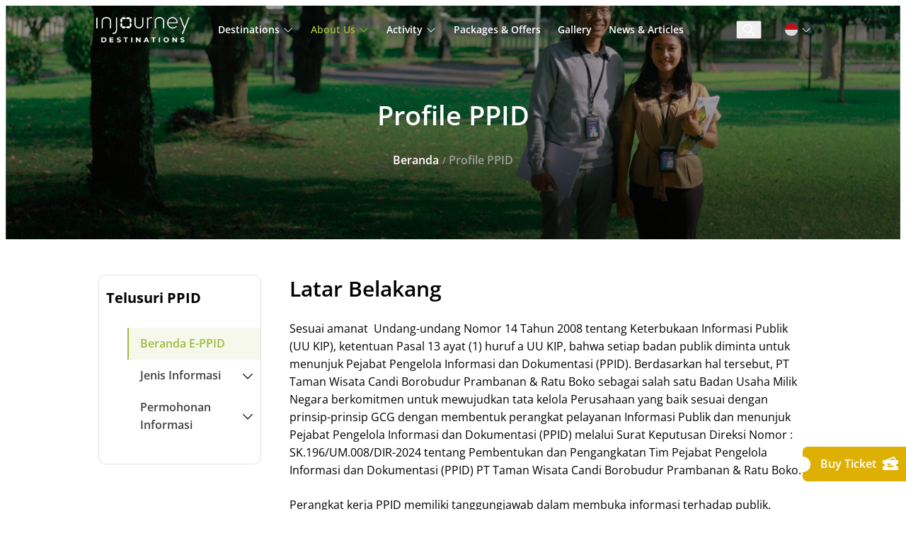

--- FILE ---
content_type: text/html; charset=UTF-8
request_url: https://injourneydestination.id/profile-eppid/
body_size: 21740
content:
<!DOCTYPE html>
<html dir="ltr" lang="id"
	prefix="og: https://ogp.me/ns#" >

<head>
	<meta charset="UTF-8">
	<meta http-equiv="X-UA-Compatible" content="IE=edge">
	<meta name="viewport" content="width=device-width, initial-scale=1.0, viewport-fit=cover">
	<link rel="preconnect" href="https://fonts.gstatic.com">

	<script data-cfasync="false" data-no-defer="1" data-no-minify="1" data-no-optimize="1">var ewww_webp_supported=!1;function check_webp_feature(A,e){var w;e=void 0!==e?e:function(){},ewww_webp_supported?e(ewww_webp_supported):((w=new Image).onload=function(){ewww_webp_supported=0<w.width&&0<w.height,e&&e(ewww_webp_supported)},w.onerror=function(){e&&e(!1)},w.src="data:image/webp;base64,"+{alpha:"UklGRkoAAABXRUJQVlA4WAoAAAAQAAAAAAAAAAAAQUxQSAwAAAARBxAR/Q9ERP8DAABWUDggGAAAABQBAJ0BKgEAAQAAAP4AAA3AAP7mtQAAAA=="}[A])}check_webp_feature("alpha");</script><script data-cfasync="false" data-no-defer="1" data-no-minify="1" data-no-optimize="1">var Arrive=function(c,w){"use strict";if(c.MutationObserver&&"undefined"!=typeof HTMLElement){var r,a=0,u=(r=HTMLElement.prototype.matches||HTMLElement.prototype.webkitMatchesSelector||HTMLElement.prototype.mozMatchesSelector||HTMLElement.prototype.msMatchesSelector,{matchesSelector:function(e,t){return e instanceof HTMLElement&&r.call(e,t)},addMethod:function(e,t,r){var a=e[t];e[t]=function(){return r.length==arguments.length?r.apply(this,arguments):"function"==typeof a?a.apply(this,arguments):void 0}},callCallbacks:function(e,t){t&&t.options.onceOnly&&1==t.firedElems.length&&(e=[e[0]]);for(var r,a=0;r=e[a];a++)r&&r.callback&&r.callback.call(r.elem,r.elem);t&&t.options.onceOnly&&1==t.firedElems.length&&t.me.unbindEventWithSelectorAndCallback.call(t.target,t.selector,t.callback)},checkChildNodesRecursively:function(e,t,r,a){for(var i,n=0;i=e[n];n++)r(i,t,a)&&a.push({callback:t.callback,elem:i}),0<i.childNodes.length&&u.checkChildNodesRecursively(i.childNodes,t,r,a)},mergeArrays:function(e,t){var r,a={};for(r in e)e.hasOwnProperty(r)&&(a[r]=e[r]);for(r in t)t.hasOwnProperty(r)&&(a[r]=t[r]);return a},toElementsArray:function(e){return e=void 0!==e&&("number"!=typeof e.length||e===c)?[e]:e}}),e=(l.prototype.addEvent=function(e,t,r,a){a={target:e,selector:t,options:r,callback:a,firedElems:[]};return this._beforeAdding&&this._beforeAdding(a),this._eventsBucket.push(a),a},l.prototype.removeEvent=function(e){for(var t,r=this._eventsBucket.length-1;t=this._eventsBucket[r];r--)e(t)&&(this._beforeRemoving&&this._beforeRemoving(t),(t=this._eventsBucket.splice(r,1))&&t.length&&(t[0].callback=null))},l.prototype.beforeAdding=function(e){this._beforeAdding=e},l.prototype.beforeRemoving=function(e){this._beforeRemoving=e},l),t=function(i,n){var o=new e,l=this,s={fireOnAttributesModification:!1};return o.beforeAdding(function(t){var e=t.target;e!==c.document&&e!==c||(e=document.getElementsByTagName("html")[0]);var r=new MutationObserver(function(e){n.call(this,e,t)}),a=i(t.options);r.observe(e,a),t.observer=r,t.me=l}),o.beforeRemoving(function(e){e.observer.disconnect()}),this.bindEvent=function(e,t,r){t=u.mergeArrays(s,t);for(var a=u.toElementsArray(this),i=0;i<a.length;i++)o.addEvent(a[i],e,t,r)},this.unbindEvent=function(){var r=u.toElementsArray(this);o.removeEvent(function(e){for(var t=0;t<r.length;t++)if(this===w||e.target===r[t])return!0;return!1})},this.unbindEventWithSelectorOrCallback=function(r){var a=u.toElementsArray(this),i=r,e="function"==typeof r?function(e){for(var t=0;t<a.length;t++)if((this===w||e.target===a[t])&&e.callback===i)return!0;return!1}:function(e){for(var t=0;t<a.length;t++)if((this===w||e.target===a[t])&&e.selector===r)return!0;return!1};o.removeEvent(e)},this.unbindEventWithSelectorAndCallback=function(r,a){var i=u.toElementsArray(this);o.removeEvent(function(e){for(var t=0;t<i.length;t++)if((this===w||e.target===i[t])&&e.selector===r&&e.callback===a)return!0;return!1})},this},i=new function(){var s={fireOnAttributesModification:!1,onceOnly:!1,existing:!1};function n(e,t,r){return!(!u.matchesSelector(e,t.selector)||(e._id===w&&(e._id=a++),-1!=t.firedElems.indexOf(e._id)))&&(t.firedElems.push(e._id),!0)}var c=(i=new t(function(e){var t={attributes:!1,childList:!0,subtree:!0};return e.fireOnAttributesModification&&(t.attributes=!0),t},function(e,i){e.forEach(function(e){var t=e.addedNodes,r=e.target,a=[];null!==t&&0<t.length?u.checkChildNodesRecursively(t,i,n,a):"attributes"===e.type&&n(r,i)&&a.push({callback:i.callback,elem:r}),u.callCallbacks(a,i)})})).bindEvent;return i.bindEvent=function(e,t,r){t=void 0===r?(r=t,s):u.mergeArrays(s,t);var a=u.toElementsArray(this);if(t.existing){for(var i=[],n=0;n<a.length;n++)for(var o=a[n].querySelectorAll(e),l=0;l<o.length;l++)i.push({callback:r,elem:o[l]});if(t.onceOnly&&i.length)return r.call(i[0].elem,i[0].elem);setTimeout(u.callCallbacks,1,i)}c.call(this,e,t,r)},i},o=new function(){var a={};function i(e,t){return u.matchesSelector(e,t.selector)}var n=(o=new t(function(){return{childList:!0,subtree:!0}},function(e,r){e.forEach(function(e){var t=e.removedNodes,e=[];null!==t&&0<t.length&&u.checkChildNodesRecursively(t,r,i,e),u.callCallbacks(e,r)})})).bindEvent;return o.bindEvent=function(e,t,r){t=void 0===r?(r=t,a):u.mergeArrays(a,t),n.call(this,e,t,r)},o};d(HTMLElement.prototype),d(NodeList.prototype),d(HTMLCollection.prototype),d(HTMLDocument.prototype),d(Window.prototype);var n={};return s(i,n,"unbindAllArrive"),s(o,n,"unbindAllLeave"),n}function l(){this._eventsBucket=[],this._beforeAdding=null,this._beforeRemoving=null}function s(e,t,r){u.addMethod(t,r,e.unbindEvent),u.addMethod(t,r,e.unbindEventWithSelectorOrCallback),u.addMethod(t,r,e.unbindEventWithSelectorAndCallback)}function d(e){e.arrive=i.bindEvent,s(i,e,"unbindArrive"),e.leave=o.bindEvent,s(o,e,"unbindLeave")}}(window,void 0),ewww_webp_supported=!1;function check_webp_feature(e,t){var r;ewww_webp_supported?t(ewww_webp_supported):((r=new Image).onload=function(){ewww_webp_supported=0<r.width&&0<r.height,t(ewww_webp_supported)},r.onerror=function(){t(!1)},r.src="data:image/webp;base64,"+{alpha:"UklGRkoAAABXRUJQVlA4WAoAAAAQAAAAAAAAAAAAQUxQSAwAAAARBxAR/Q9ERP8DAABWUDggGAAAABQBAJ0BKgEAAQAAAP4AAA3AAP7mtQAAAA==",animation:"UklGRlIAAABXRUJQVlA4WAoAAAASAAAAAAAAAAAAQU5JTQYAAAD/////AABBTk1GJgAAAAAAAAAAAAAAAAAAAGQAAABWUDhMDQAAAC8AAAAQBxAREYiI/gcA"}[e])}function ewwwLoadImages(e){if(e){for(var t=document.querySelectorAll(".batch-image img, .image-wrapper a, .ngg-pro-masonry-item a, .ngg-galleria-offscreen-seo-wrapper a"),r=0,a=t.length;r<a;r++)ewwwAttr(t[r],"data-src",t[r].getAttribute("data-webp")),ewwwAttr(t[r],"data-thumbnail",t[r].getAttribute("data-webp-thumbnail"));for(var i=document.querySelectorAll("div.woocommerce-product-gallery__image"),r=0,a=i.length;r<a;r++)ewwwAttr(i[r],"data-thumb",i[r].getAttribute("data-webp-thumb"))}for(var n=document.querySelectorAll("video"),r=0,a=n.length;r<a;r++)ewwwAttr(n[r],"poster",e?n[r].getAttribute("data-poster-webp"):n[r].getAttribute("data-poster-image"));for(var o,l=document.querySelectorAll("img.ewww_webp_lazy_load"),r=0,a=l.length;r<a;r++)e&&(ewwwAttr(l[r],"data-lazy-srcset",l[r].getAttribute("data-lazy-srcset-webp")),ewwwAttr(l[r],"data-srcset",l[r].getAttribute("data-srcset-webp")),ewwwAttr(l[r],"data-lazy-src",l[r].getAttribute("data-lazy-src-webp")),ewwwAttr(l[r],"data-src",l[r].getAttribute("data-src-webp")),ewwwAttr(l[r],"data-orig-file",l[r].getAttribute("data-webp-orig-file")),ewwwAttr(l[r],"data-medium-file",l[r].getAttribute("data-webp-medium-file")),ewwwAttr(l[r],"data-large-file",l[r].getAttribute("data-webp-large-file")),null!=(o=l[r].getAttribute("srcset"))&&!1!==o&&o.includes("R0lGOD")&&ewwwAttr(l[r],"src",l[r].getAttribute("data-lazy-src-webp"))),l[r].className=l[r].className.replace(/\bewww_webp_lazy_load\b/,"");for(var s=document.querySelectorAll(".ewww_webp"),r=0,a=s.length;r<a;r++)e?(ewwwAttr(s[r],"srcset",s[r].getAttribute("data-srcset-webp")),ewwwAttr(s[r],"src",s[r].getAttribute("data-src-webp")),ewwwAttr(s[r],"data-orig-file",s[r].getAttribute("data-webp-orig-file")),ewwwAttr(s[r],"data-medium-file",s[r].getAttribute("data-webp-medium-file")),ewwwAttr(s[r],"data-large-file",s[r].getAttribute("data-webp-large-file")),ewwwAttr(s[r],"data-large_image",s[r].getAttribute("data-webp-large_image")),ewwwAttr(s[r],"data-src",s[r].getAttribute("data-webp-src"))):(ewwwAttr(s[r],"srcset",s[r].getAttribute("data-srcset-img")),ewwwAttr(s[r],"src",s[r].getAttribute("data-src-img"))),s[r].className=s[r].className.replace(/\bewww_webp\b/,"ewww_webp_loaded");window.jQuery&&jQuery.fn.isotope&&jQuery.fn.imagesLoaded&&(jQuery(".fusion-posts-container-infinite").imagesLoaded(function(){jQuery(".fusion-posts-container-infinite").hasClass("isotope")&&jQuery(".fusion-posts-container-infinite").isotope()}),jQuery(".fusion-portfolio:not(.fusion-recent-works) .fusion-portfolio-wrapper").imagesLoaded(function(){jQuery(".fusion-portfolio:not(.fusion-recent-works) .fusion-portfolio-wrapper").isotope()}))}function ewwwWebPInit(e){ewwwLoadImages(e),ewwwNggLoadGalleries(e),document.arrive(".ewww_webp",function(){ewwwLoadImages(e)}),document.arrive(".ewww_webp_lazy_load",function(){ewwwLoadImages(e)}),document.arrive("videos",function(){ewwwLoadImages(e)}),"loading"==document.readyState?document.addEventListener("DOMContentLoaded",ewwwJSONParserInit):("undefined"!=typeof galleries&&ewwwNggParseGalleries(e),ewwwWooParseVariations(e))}function ewwwAttr(e,t,r){null!=r&&!1!==r&&e.setAttribute(t,r)}function ewwwJSONParserInit(){"undefined"!=typeof galleries&&check_webp_feature("alpha",ewwwNggParseGalleries),check_webp_feature("alpha",ewwwWooParseVariations)}function ewwwWooParseVariations(e){if(e)for(var t=document.querySelectorAll("form.variations_form"),r=0,a=t.length;r<a;r++){var i=t[r].getAttribute("data-product_variations"),n=!1;try{for(var o in i=JSON.parse(i))void 0!==i[o]&&void 0!==i[o].image&&(void 0!==i[o].image.src_webp&&(i[o].image.src=i[o].image.src_webp,n=!0),void 0!==i[o].image.srcset_webp&&(i[o].image.srcset=i[o].image.srcset_webp,n=!0),void 0!==i[o].image.full_src_webp&&(i[o].image.full_src=i[o].image.full_src_webp,n=!0),void 0!==i[o].image.gallery_thumbnail_src_webp&&(i[o].image.gallery_thumbnail_src=i[o].image.gallery_thumbnail_src_webp,n=!0),void 0!==i[o].image.thumb_src_webp&&(i[o].image.thumb_src=i[o].image.thumb_src_webp,n=!0));n&&ewwwAttr(t[r],"data-product_variations",JSON.stringify(i))}catch(e){}}}function ewwwNggParseGalleries(e){if(e)for(var t in galleries){var r=galleries[t];galleries[t].images_list=ewwwNggParseImageList(r.images_list)}}function ewwwNggLoadGalleries(e){e&&document.addEventListener("ngg.galleria.themeadded",function(e,t){window.ngg_galleria._create_backup=window.ngg_galleria.create,window.ngg_galleria.create=function(e,t){var r=$(e).data("id");return galleries["gallery_"+r].images_list=ewwwNggParseImageList(galleries["gallery_"+r].images_list),window.ngg_galleria._create_backup(e,t)}})}function ewwwNggParseImageList(e){for(var t in e){var r=e[t];if(void 0!==r["image-webp"]&&(e[t].image=r["image-webp"],delete e[t]["image-webp"]),void 0!==r["thumb-webp"]&&(e[t].thumb=r["thumb-webp"],delete e[t]["thumb-webp"]),void 0!==r.full_image_webp&&(e[t].full_image=r.full_image_webp,delete e[t].full_image_webp),void 0!==r.srcsets)for(var a in r.srcsets)nggSrcset=r.srcsets[a],void 0!==r.srcsets[a+"-webp"]&&(e[t].srcsets[a]=r.srcsets[a+"-webp"],delete e[t].srcsets[a+"-webp"]);if(void 0!==r.full_srcsets)for(var i in r.full_srcsets)nggFSrcset=r.full_srcsets[i],void 0!==r.full_srcsets[i+"-webp"]&&(e[t].full_srcsets[i]=r.full_srcsets[i+"-webp"],delete e[t].full_srcsets[i+"-webp"])}return e}check_webp_feature("alpha",ewwwWebPInit);</script><title>Profile PPID - PT Taman Wisata Candi</title>

		<!-- All in One SEO 4.3.4.1 - aioseo.com -->
		<meta name="description" content="Latar Belakang Sesuai amanat Undang-undang Nomor 14 Tahun 2008 tentang Keterbukaan Informasi Publik (UU KIP), ketentuan Pasal 13 ayat (1) huruf a UU KIP, bahwa setiap badan publik diminta untuk menunjuk Pejabat Pengelola Informasi dan Dokumentasi (PPID). Berdasarkan hal tersebut, PT Taman Wisata Candi Borobudur Prambanan &amp; Ratu Boko sebagai salah satu Badan Usaha Milik" />
		<meta name="robots" content="max-image-preview:large" />
		<link rel="canonical" href="https://injourneydestination.id/profile-eppid/" />
		<meta name="generator" content="All in One SEO (AIOSEO) 4.3.4.1 " />
		<meta property="og:locale" content="id_ID" />
		<meta property="og:site_name" content="PT Taman Wisata Candi - Together We Can" />
		<meta property="og:type" content="article" />
		<meta property="og:title" content="Profile PPID - PT Taman Wisata Candi" />
		<meta property="og:description" content="Latar Belakang Sesuai amanat Undang-undang Nomor 14 Tahun 2008 tentang Keterbukaan Informasi Publik (UU KIP), ketentuan Pasal 13 ayat (1) huruf a UU KIP, bahwa setiap badan publik diminta untuk menunjuk Pejabat Pengelola Informasi dan Dokumentasi (PPID). Berdasarkan hal tersebut, PT Taman Wisata Candi Borobudur Prambanan &amp; Ratu Boko sebagai salah satu Badan Usaha Milik" />
		<meta property="og:url" content="https://injourneydestination.id/profile-eppid/" />
		<meta property="og:image" content="https://injourneydestination.id/wp-content/uploads/2025/01/Injourney-destination-Management-1-1-1.png" />
		<meta property="og:image:secure_url" content="https://injourneydestination.id/wp-content/uploads/2025/01/Injourney-destination-Management-1-1-1.png" />
		<meta property="og:image:width" content="4023" />
		<meta property="og:image:height" content="1687" />
		<meta property="article:published_time" content="2021-06-22T07:10:51+00:00" />
		<meta property="article:modified_time" content="2025-12-18T04:07:03+00:00" />
		<meta name="twitter:card" content="summary" />
		<meta name="twitter:title" content="Profile PPID - PT Taman Wisata Candi" />
		<meta name="twitter:description" content="Latar Belakang Sesuai amanat Undang-undang Nomor 14 Tahun 2008 tentang Keterbukaan Informasi Publik (UU KIP), ketentuan Pasal 13 ayat (1) huruf a UU KIP, bahwa setiap badan publik diminta untuk menunjuk Pejabat Pengelola Informasi dan Dokumentasi (PPID). Berdasarkan hal tersebut, PT Taman Wisata Candi Borobudur Prambanan &amp; Ratu Boko sebagai salah satu Badan Usaha Milik" />
		<meta name="twitter:image" content="https://corporate.borobudurpark.com/wp-content/uploads/2021/07/Logo-TWC-300x136-1.png" />
		<script type="application/ld+json" class="aioseo-schema">
			{"@context":"https:\/\/schema.org","@graph":[{"@type":"BreadcrumbList","@id":"https:\/\/injourneydestination.id\/profile-eppid\/#breadcrumblist","itemListElement":[{"@type":"ListItem","@id":"https:\/\/injourneydestination.id\/#listItem","position":1,"item":{"@type":"WebPage","@id":"https:\/\/injourneydestination.id\/","name":"Beranda","description":"Together We Can","url":"https:\/\/injourneydestination.id\/"},"nextItem":"https:\/\/injourneydestination.id\/profile-eppid\/#listItem"},{"@type":"ListItem","@id":"https:\/\/injourneydestination.id\/profile-eppid\/#listItem","position":2,"item":{"@type":"WebPage","@id":"https:\/\/injourneydestination.id\/profile-eppid\/","name":"Profile PPID","description":"Latar Belakang Sesuai amanat Undang-undang Nomor 14 Tahun 2008 tentang Keterbukaan Informasi Publik (UU KIP), ketentuan Pasal 13 ayat (1) huruf a UU KIP, bahwa setiap badan publik diminta untuk menunjuk Pejabat Pengelola Informasi dan Dokumentasi (PPID). Berdasarkan hal tersebut, PT Taman Wisata Candi Borobudur Prambanan & Ratu Boko sebagai salah satu Badan Usaha Milik","url":"https:\/\/injourneydestination.id\/profile-eppid\/"},"previousItem":"https:\/\/injourneydestination.id\/#listItem"}]},{"@type":"Organization","@id":"https:\/\/injourneydestination.id\/#organization","name":"PT Taman Wisata Candi","url":"https:\/\/injourneydestination.id\/","logo":{"@type":"ImageObject","url":"https:\/\/injourneydestination.id\/wp-content\/uploads\/2024\/05\/LOGO-IDM.png","@id":"https:\/\/injourneydestination.id\/#organizationLogo","width":838,"height":305},"image":{"@id":"https:\/\/injourneydestination.id\/#organizationLogo"},"contactPoint":{"@type":"ContactPoint","telephone":"+628112688000","contactType":"Customer Support"}},{"@type":"WebPage","@id":"https:\/\/injourneydestination.id\/profile-eppid\/#webpage","url":"https:\/\/injourneydestination.id\/profile-eppid\/","name":"Profile PPID - PT Taman Wisata Candi","description":"Latar Belakang Sesuai amanat Undang-undang Nomor 14 Tahun 2008 tentang Keterbukaan Informasi Publik (UU KIP), ketentuan Pasal 13 ayat (1) huruf a UU KIP, bahwa setiap badan publik diminta untuk menunjuk Pejabat Pengelola Informasi dan Dokumentasi (PPID). Berdasarkan hal tersebut, PT Taman Wisata Candi Borobudur Prambanan & Ratu Boko sebagai salah satu Badan Usaha Milik","inLanguage":"id-ID","isPartOf":{"@id":"https:\/\/injourneydestination.id\/#website"},"breadcrumb":{"@id":"https:\/\/injourneydestination.id\/profile-eppid\/#breadcrumblist"},"datePublished":"2021-06-22T07:10:51+07:00","dateModified":"2025-12-18T04:07:03+07:00"},{"@type":"WebSite","@id":"https:\/\/injourneydestination.id\/#website","url":"https:\/\/injourneydestination.id\/","name":"PT Taman Wisata Candi","description":"Together We Can","inLanguage":"id-ID","publisher":{"@id":"https:\/\/injourneydestination.id\/#organization"}}]}
		</script>
		<!-- All in One SEO -->

<meta name="uri-translation" content="on" /><link rel="alternate" hreflang="id" href="https://injourneydestination.id/profile-eppid/" />
<link rel="alternate" hreflang="en" href="https://injourneydestination.id/en/profile-eppid/" />
<link rel='dns-prefetch' href='//www.googletagmanager.com' />
<link rel="alternate" type="application/rss+xml" title="PT Taman Wisata Candi &raquo; Feed" href="https://injourneydestination.id/feed/" />
<link rel="alternate" type="application/rss+xml" title="PT Taman Wisata Candi &raquo; Umpan Komentar" href="https://injourneydestination.id/comments/feed/" />
<link rel="alternate" title="oEmbed (JSON)" type="application/json+oembed" href="https://injourneydestination.id/wp-json/oembed/1.0/embed?url=https%3A%2F%2Finjourneydestination.id%2Fprofile-eppid%2F" />
<link rel="alternate" title="oEmbed (XML)" type="text/xml+oembed" href="https://injourneydestination.id/wp-json/oembed/1.0/embed?url=https%3A%2F%2Finjourneydestination.id%2Fprofile-eppid%2F&#038;format=xml" />
		<!-- This site uses the Google Analytics by MonsterInsights plugin v9.11.1 - Using Analytics tracking - https://www.monsterinsights.com/ -->
							<script src="//www.googletagmanager.com/gtag/js?id=G-VKJJD9H245"  data-cfasync="false" data-wpfc-render="false" async></script>
			<script data-cfasync="false" data-wpfc-render="false">
				var mi_version = '9.11.1';
				var mi_track_user = true;
				var mi_no_track_reason = '';
								var MonsterInsightsDefaultLocations = {"page_location":"https:\/\/injourneydestination.id\/profile-eppid\/"};
								if ( typeof MonsterInsightsPrivacyGuardFilter === 'function' ) {
					var MonsterInsightsLocations = (typeof MonsterInsightsExcludeQuery === 'object') ? MonsterInsightsPrivacyGuardFilter( MonsterInsightsExcludeQuery ) : MonsterInsightsPrivacyGuardFilter( MonsterInsightsDefaultLocations );
				} else {
					var MonsterInsightsLocations = (typeof MonsterInsightsExcludeQuery === 'object') ? MonsterInsightsExcludeQuery : MonsterInsightsDefaultLocations;
				}

								var disableStrs = [
										'ga-disable-G-VKJJD9H245',
									];

				/* Function to detect opted out users */
				function __gtagTrackerIsOptedOut() {
					for (var index = 0; index < disableStrs.length; index++) {
						if (document.cookie.indexOf(disableStrs[index] + '=true') > -1) {
							return true;
						}
					}

					return false;
				}

				/* Disable tracking if the opt-out cookie exists. */
				if (__gtagTrackerIsOptedOut()) {
					for (var index = 0; index < disableStrs.length; index++) {
						window[disableStrs[index]] = true;
					}
				}

				/* Opt-out function */
				function __gtagTrackerOptout() {
					for (var index = 0; index < disableStrs.length; index++) {
						document.cookie = disableStrs[index] + '=true; expires=Thu, 31 Dec 2099 23:59:59 UTC; path=/';
						window[disableStrs[index]] = true;
					}
				}

				if ('undefined' === typeof gaOptout) {
					function gaOptout() {
						__gtagTrackerOptout();
					}
				}
								window.dataLayer = window.dataLayer || [];

				window.MonsterInsightsDualTracker = {
					helpers: {},
					trackers: {},
				};
				if (mi_track_user) {
					function __gtagDataLayer() {
						dataLayer.push(arguments);
					}

					function __gtagTracker(type, name, parameters) {
						if (!parameters) {
							parameters = {};
						}

						if (parameters.send_to) {
							__gtagDataLayer.apply(null, arguments);
							return;
						}

						if (type === 'event') {
														parameters.send_to = monsterinsights_frontend.v4_id;
							var hookName = name;
							if (typeof parameters['event_category'] !== 'undefined') {
								hookName = parameters['event_category'] + ':' + name;
							}

							if (typeof MonsterInsightsDualTracker.trackers[hookName] !== 'undefined') {
								MonsterInsightsDualTracker.trackers[hookName](parameters);
							} else {
								__gtagDataLayer('event', name, parameters);
							}
							
						} else {
							__gtagDataLayer.apply(null, arguments);
						}
					}

					__gtagTracker('js', new Date());
					__gtagTracker('set', {
						'developer_id.dZGIzZG': true,
											});
					if ( MonsterInsightsLocations.page_location ) {
						__gtagTracker('set', MonsterInsightsLocations);
					}
										__gtagTracker('config', 'G-VKJJD9H245', {"forceSSL":"true","link_attribution":"true"} );
										window.gtag = __gtagTracker;										(function () {
						/* https://developers.google.com/analytics/devguides/collection/analyticsjs/ */
						/* ga and __gaTracker compatibility shim. */
						var noopfn = function () {
							return null;
						};
						var newtracker = function () {
							return new Tracker();
						};
						var Tracker = function () {
							return null;
						};
						var p = Tracker.prototype;
						p.get = noopfn;
						p.set = noopfn;
						p.send = function () {
							var args = Array.prototype.slice.call(arguments);
							args.unshift('send');
							__gaTracker.apply(null, args);
						};
						var __gaTracker = function () {
							var len = arguments.length;
							if (len === 0) {
								return;
							}
							var f = arguments[len - 1];
							if (typeof f !== 'object' || f === null || typeof f.hitCallback !== 'function') {
								if ('send' === arguments[0]) {
									var hitConverted, hitObject = false, action;
									if ('event' === arguments[1]) {
										if ('undefined' !== typeof arguments[3]) {
											hitObject = {
												'eventAction': arguments[3],
												'eventCategory': arguments[2],
												'eventLabel': arguments[4],
												'value': arguments[5] ? arguments[5] : 1,
											}
										}
									}
									if ('pageview' === arguments[1]) {
										if ('undefined' !== typeof arguments[2]) {
											hitObject = {
												'eventAction': 'page_view',
												'page_path': arguments[2],
											}
										}
									}
									if (typeof arguments[2] === 'object') {
										hitObject = arguments[2];
									}
									if (typeof arguments[5] === 'object') {
										Object.assign(hitObject, arguments[5]);
									}
									if ('undefined' !== typeof arguments[1].hitType) {
										hitObject = arguments[1];
										if ('pageview' === hitObject.hitType) {
											hitObject.eventAction = 'page_view';
										}
									}
									if (hitObject) {
										action = 'timing' === arguments[1].hitType ? 'timing_complete' : hitObject.eventAction;
										hitConverted = mapArgs(hitObject);
										__gtagTracker('event', action, hitConverted);
									}
								}
								return;
							}

							function mapArgs(args) {
								var arg, hit = {};
								var gaMap = {
									'eventCategory': 'event_category',
									'eventAction': 'event_action',
									'eventLabel': 'event_label',
									'eventValue': 'event_value',
									'nonInteraction': 'non_interaction',
									'timingCategory': 'event_category',
									'timingVar': 'name',
									'timingValue': 'value',
									'timingLabel': 'event_label',
									'page': 'page_path',
									'location': 'page_location',
									'title': 'page_title',
									'referrer' : 'page_referrer',
								};
								for (arg in args) {
																		if (!(!args.hasOwnProperty(arg) || !gaMap.hasOwnProperty(arg))) {
										hit[gaMap[arg]] = args[arg];
									} else {
										hit[arg] = args[arg];
									}
								}
								return hit;
							}

							try {
								f.hitCallback();
							} catch (ex) {
							}
						};
						__gaTracker.create = newtracker;
						__gaTracker.getByName = newtracker;
						__gaTracker.getAll = function () {
							return [];
						};
						__gaTracker.remove = noopfn;
						__gaTracker.loaded = true;
						window['__gaTracker'] = __gaTracker;
					})();
									} else {
										console.log("");
					(function () {
						function __gtagTracker() {
							return null;
						}

						window['__gtagTracker'] = __gtagTracker;
						window['gtag'] = __gtagTracker;
					})();
									}
			</script>
							<!-- / Google Analytics by MonsterInsights -->
		<style id='wp-img-auto-sizes-contain-inline-css'>
img:is([sizes=auto i],[sizes^="auto," i]){contain-intrinsic-size:3000px 1500px}
/*# sourceURL=wp-img-auto-sizes-contain-inline-css */
</style>
<style id='wp-emoji-styles-inline-css'>

	img.wp-smiley, img.emoji {
		display: inline !important;
		border: none !important;
		box-shadow: none !important;
		height: 1em !important;
		width: 1em !important;
		margin: 0 0.07em !important;
		vertical-align: -0.1em !important;
		background: none !important;
		padding: 0 !important;
	}
/*# sourceURL=wp-emoji-styles-inline-css */
</style>
<style id='wp-block-library-inline-css'>
:root{--wp-block-synced-color:#7a00df;--wp-block-synced-color--rgb:122,0,223;--wp-bound-block-color:var(--wp-block-synced-color);--wp-editor-canvas-background:#ddd;--wp-admin-theme-color:#007cba;--wp-admin-theme-color--rgb:0,124,186;--wp-admin-theme-color-darker-10:#006ba1;--wp-admin-theme-color-darker-10--rgb:0,107,160.5;--wp-admin-theme-color-darker-20:#005a87;--wp-admin-theme-color-darker-20--rgb:0,90,135;--wp-admin-border-width-focus:2px}@media (min-resolution:192dpi){:root{--wp-admin-border-width-focus:1.5px}}.wp-element-button{cursor:pointer}:root .has-very-light-gray-background-color{background-color:#eee}:root .has-very-dark-gray-background-color{background-color:#313131}:root .has-very-light-gray-color{color:#eee}:root .has-very-dark-gray-color{color:#313131}:root .has-vivid-green-cyan-to-vivid-cyan-blue-gradient-background{background:linear-gradient(135deg,#00d084,#0693e3)}:root .has-purple-crush-gradient-background{background:linear-gradient(135deg,#34e2e4,#4721fb 50%,#ab1dfe)}:root .has-hazy-dawn-gradient-background{background:linear-gradient(135deg,#faaca8,#dad0ec)}:root .has-subdued-olive-gradient-background{background:linear-gradient(135deg,#fafae1,#67a671)}:root .has-atomic-cream-gradient-background{background:linear-gradient(135deg,#fdd79a,#004a59)}:root .has-nightshade-gradient-background{background:linear-gradient(135deg,#330968,#31cdcf)}:root .has-midnight-gradient-background{background:linear-gradient(135deg,#020381,#2874fc)}:root{--wp--preset--font-size--normal:16px;--wp--preset--font-size--huge:42px}.has-regular-font-size{font-size:1em}.has-larger-font-size{font-size:2.625em}.has-normal-font-size{font-size:var(--wp--preset--font-size--normal)}.has-huge-font-size{font-size:var(--wp--preset--font-size--huge)}.has-text-align-center{text-align:center}.has-text-align-left{text-align:left}.has-text-align-right{text-align:right}.has-fit-text{white-space:nowrap!important}#end-resizable-editor-section{display:none}.aligncenter{clear:both}.items-justified-left{justify-content:flex-start}.items-justified-center{justify-content:center}.items-justified-right{justify-content:flex-end}.items-justified-space-between{justify-content:space-between}.screen-reader-text{border:0;clip-path:inset(50%);height:1px;margin:-1px;overflow:hidden;padding:0;position:absolute;width:1px;word-wrap:normal!important}.screen-reader-text:focus{background-color:#ddd;clip-path:none;color:#444;display:block;font-size:1em;height:auto;left:5px;line-height:normal;padding:15px 23px 14px;text-decoration:none;top:5px;width:auto;z-index:100000}html :where(.has-border-color){border-style:solid}html :where([style*=border-top-color]){border-top-style:solid}html :where([style*=border-right-color]){border-right-style:solid}html :where([style*=border-bottom-color]){border-bottom-style:solid}html :where([style*=border-left-color]){border-left-style:solid}html :where([style*=border-width]){border-style:solid}html :where([style*=border-top-width]){border-top-style:solid}html :where([style*=border-right-width]){border-right-style:solid}html :where([style*=border-bottom-width]){border-bottom-style:solid}html :where([style*=border-left-width]){border-left-style:solid}html :where(img[class*=wp-image-]){height:auto;max-width:100%}:where(figure){margin:0 0 1em}html :where(.is-position-sticky){--wp-admin--admin-bar--position-offset:var(--wp-admin--admin-bar--height,0px)}@media screen and (max-width:600px){html :where(.is-position-sticky){--wp-admin--admin-bar--position-offset:0px}}

/*# sourceURL=wp-block-library-inline-css */
</style><style id='global-styles-inline-css'>
:root{--wp--preset--aspect-ratio--square: 1;--wp--preset--aspect-ratio--4-3: 4/3;--wp--preset--aspect-ratio--3-4: 3/4;--wp--preset--aspect-ratio--3-2: 3/2;--wp--preset--aspect-ratio--2-3: 2/3;--wp--preset--aspect-ratio--16-9: 16/9;--wp--preset--aspect-ratio--9-16: 9/16;--wp--preset--color--black: #000000;--wp--preset--color--cyan-bluish-gray: #abb8c3;--wp--preset--color--white: #ffffff;--wp--preset--color--pale-pink: #f78da7;--wp--preset--color--vivid-red: #cf2e2e;--wp--preset--color--luminous-vivid-orange: #ff6900;--wp--preset--color--luminous-vivid-amber: #fcb900;--wp--preset--color--light-green-cyan: #7bdcb5;--wp--preset--color--vivid-green-cyan: #00d084;--wp--preset--color--pale-cyan-blue: #8ed1fc;--wp--preset--color--vivid-cyan-blue: #0693e3;--wp--preset--color--vivid-purple: #9b51e0;--wp--preset--gradient--vivid-cyan-blue-to-vivid-purple: linear-gradient(135deg,rgb(6,147,227) 0%,rgb(155,81,224) 100%);--wp--preset--gradient--light-green-cyan-to-vivid-green-cyan: linear-gradient(135deg,rgb(122,220,180) 0%,rgb(0,208,130) 100%);--wp--preset--gradient--luminous-vivid-amber-to-luminous-vivid-orange: linear-gradient(135deg,rgb(252,185,0) 0%,rgb(255,105,0) 100%);--wp--preset--gradient--luminous-vivid-orange-to-vivid-red: linear-gradient(135deg,rgb(255,105,0) 0%,rgb(207,46,46) 100%);--wp--preset--gradient--very-light-gray-to-cyan-bluish-gray: linear-gradient(135deg,rgb(238,238,238) 0%,rgb(169,184,195) 100%);--wp--preset--gradient--cool-to-warm-spectrum: linear-gradient(135deg,rgb(74,234,220) 0%,rgb(151,120,209) 20%,rgb(207,42,186) 40%,rgb(238,44,130) 60%,rgb(251,105,98) 80%,rgb(254,248,76) 100%);--wp--preset--gradient--blush-light-purple: linear-gradient(135deg,rgb(255,206,236) 0%,rgb(152,150,240) 100%);--wp--preset--gradient--blush-bordeaux: linear-gradient(135deg,rgb(254,205,165) 0%,rgb(254,45,45) 50%,rgb(107,0,62) 100%);--wp--preset--gradient--luminous-dusk: linear-gradient(135deg,rgb(255,203,112) 0%,rgb(199,81,192) 50%,rgb(65,88,208) 100%);--wp--preset--gradient--pale-ocean: linear-gradient(135deg,rgb(255,245,203) 0%,rgb(182,227,212) 50%,rgb(51,167,181) 100%);--wp--preset--gradient--electric-grass: linear-gradient(135deg,rgb(202,248,128) 0%,rgb(113,206,126) 100%);--wp--preset--gradient--midnight: linear-gradient(135deg,rgb(2,3,129) 0%,rgb(40,116,252) 100%);--wp--preset--font-size--small: 13px;--wp--preset--font-size--medium: 20px;--wp--preset--font-size--large: 36px;--wp--preset--font-size--x-large: 42px;--wp--preset--spacing--20: 0.44rem;--wp--preset--spacing--30: 0.67rem;--wp--preset--spacing--40: 1rem;--wp--preset--spacing--50: 1.5rem;--wp--preset--spacing--60: 2.25rem;--wp--preset--spacing--70: 3.38rem;--wp--preset--spacing--80: 5.06rem;--wp--preset--shadow--natural: 6px 6px 9px rgba(0, 0, 0, 0.2);--wp--preset--shadow--deep: 12px 12px 50px rgba(0, 0, 0, 0.4);--wp--preset--shadow--sharp: 6px 6px 0px rgba(0, 0, 0, 0.2);--wp--preset--shadow--outlined: 6px 6px 0px -3px rgb(255, 255, 255), 6px 6px rgb(0, 0, 0);--wp--preset--shadow--crisp: 6px 6px 0px rgb(0, 0, 0);}:where(.is-layout-flex){gap: 0.5em;}:where(.is-layout-grid){gap: 0.5em;}body .is-layout-flex{display: flex;}.is-layout-flex{flex-wrap: wrap;align-items: center;}.is-layout-flex > :is(*, div){margin: 0;}body .is-layout-grid{display: grid;}.is-layout-grid > :is(*, div){margin: 0;}:where(.wp-block-columns.is-layout-flex){gap: 2em;}:where(.wp-block-columns.is-layout-grid){gap: 2em;}:where(.wp-block-post-template.is-layout-flex){gap: 1.25em;}:where(.wp-block-post-template.is-layout-grid){gap: 1.25em;}.has-black-color{color: var(--wp--preset--color--black) !important;}.has-cyan-bluish-gray-color{color: var(--wp--preset--color--cyan-bluish-gray) !important;}.has-white-color{color: var(--wp--preset--color--white) !important;}.has-pale-pink-color{color: var(--wp--preset--color--pale-pink) !important;}.has-vivid-red-color{color: var(--wp--preset--color--vivid-red) !important;}.has-luminous-vivid-orange-color{color: var(--wp--preset--color--luminous-vivid-orange) !important;}.has-luminous-vivid-amber-color{color: var(--wp--preset--color--luminous-vivid-amber) !important;}.has-light-green-cyan-color{color: var(--wp--preset--color--light-green-cyan) !important;}.has-vivid-green-cyan-color{color: var(--wp--preset--color--vivid-green-cyan) !important;}.has-pale-cyan-blue-color{color: var(--wp--preset--color--pale-cyan-blue) !important;}.has-vivid-cyan-blue-color{color: var(--wp--preset--color--vivid-cyan-blue) !important;}.has-vivid-purple-color{color: var(--wp--preset--color--vivid-purple) !important;}.has-black-background-color{background-color: var(--wp--preset--color--black) !important;}.has-cyan-bluish-gray-background-color{background-color: var(--wp--preset--color--cyan-bluish-gray) !important;}.has-white-background-color{background-color: var(--wp--preset--color--white) !important;}.has-pale-pink-background-color{background-color: var(--wp--preset--color--pale-pink) !important;}.has-vivid-red-background-color{background-color: var(--wp--preset--color--vivid-red) !important;}.has-luminous-vivid-orange-background-color{background-color: var(--wp--preset--color--luminous-vivid-orange) !important;}.has-luminous-vivid-amber-background-color{background-color: var(--wp--preset--color--luminous-vivid-amber) !important;}.has-light-green-cyan-background-color{background-color: var(--wp--preset--color--light-green-cyan) !important;}.has-vivid-green-cyan-background-color{background-color: var(--wp--preset--color--vivid-green-cyan) !important;}.has-pale-cyan-blue-background-color{background-color: var(--wp--preset--color--pale-cyan-blue) !important;}.has-vivid-cyan-blue-background-color{background-color: var(--wp--preset--color--vivid-cyan-blue) !important;}.has-vivid-purple-background-color{background-color: var(--wp--preset--color--vivid-purple) !important;}.has-black-border-color{border-color: var(--wp--preset--color--black) !important;}.has-cyan-bluish-gray-border-color{border-color: var(--wp--preset--color--cyan-bluish-gray) !important;}.has-white-border-color{border-color: var(--wp--preset--color--white) !important;}.has-pale-pink-border-color{border-color: var(--wp--preset--color--pale-pink) !important;}.has-vivid-red-border-color{border-color: var(--wp--preset--color--vivid-red) !important;}.has-luminous-vivid-orange-border-color{border-color: var(--wp--preset--color--luminous-vivid-orange) !important;}.has-luminous-vivid-amber-border-color{border-color: var(--wp--preset--color--luminous-vivid-amber) !important;}.has-light-green-cyan-border-color{border-color: var(--wp--preset--color--light-green-cyan) !important;}.has-vivid-green-cyan-border-color{border-color: var(--wp--preset--color--vivid-green-cyan) !important;}.has-pale-cyan-blue-border-color{border-color: var(--wp--preset--color--pale-cyan-blue) !important;}.has-vivid-cyan-blue-border-color{border-color: var(--wp--preset--color--vivid-cyan-blue) !important;}.has-vivid-purple-border-color{border-color: var(--wp--preset--color--vivid-purple) !important;}.has-vivid-cyan-blue-to-vivid-purple-gradient-background{background: var(--wp--preset--gradient--vivid-cyan-blue-to-vivid-purple) !important;}.has-light-green-cyan-to-vivid-green-cyan-gradient-background{background: var(--wp--preset--gradient--light-green-cyan-to-vivid-green-cyan) !important;}.has-luminous-vivid-amber-to-luminous-vivid-orange-gradient-background{background: var(--wp--preset--gradient--luminous-vivid-amber-to-luminous-vivid-orange) !important;}.has-luminous-vivid-orange-to-vivid-red-gradient-background{background: var(--wp--preset--gradient--luminous-vivid-orange-to-vivid-red) !important;}.has-very-light-gray-to-cyan-bluish-gray-gradient-background{background: var(--wp--preset--gradient--very-light-gray-to-cyan-bluish-gray) !important;}.has-cool-to-warm-spectrum-gradient-background{background: var(--wp--preset--gradient--cool-to-warm-spectrum) !important;}.has-blush-light-purple-gradient-background{background: var(--wp--preset--gradient--blush-light-purple) !important;}.has-blush-bordeaux-gradient-background{background: var(--wp--preset--gradient--blush-bordeaux) !important;}.has-luminous-dusk-gradient-background{background: var(--wp--preset--gradient--luminous-dusk) !important;}.has-pale-ocean-gradient-background{background: var(--wp--preset--gradient--pale-ocean) !important;}.has-electric-grass-gradient-background{background: var(--wp--preset--gradient--electric-grass) !important;}.has-midnight-gradient-background{background: var(--wp--preset--gradient--midnight) !important;}.has-small-font-size{font-size: var(--wp--preset--font-size--small) !important;}.has-medium-font-size{font-size: var(--wp--preset--font-size--medium) !important;}.has-large-font-size{font-size: var(--wp--preset--font-size--large) !important;}.has-x-large-font-size{font-size: var(--wp--preset--font-size--x-large) !important;}
/*# sourceURL=global-styles-inline-css */
</style>
<style id='core-block-supports-inline-css'>
.wp-elements-f8c11631f1df0011ea26786ef789bc8b a:where(:not(.wp-element-button)){color:var(--wp--preset--color--black);}
/*# sourceURL=core-block-supports-inline-css */
</style>

<style id='classic-theme-styles-inline-css'>
/*! This file is auto-generated */
.wp-block-button__link{color:#fff;background-color:#32373c;border-radius:9999px;box-shadow:none;text-decoration:none;padding:calc(.667em + 2px) calc(1.333em + 2px);font-size:1.125em}.wp-block-file__button{background:#32373c;color:#fff;text-decoration:none}
/*# sourceURL=/wp-includes/css/classic-themes.min.css */
</style>
<link rel='stylesheet' id='contact-form-7-css' href='https://injourneydestination.id/wp-content/plugins/contact-form-7/includes/css/styles.css?ver=5.6.3' media='all' />
<link rel='stylesheet' id='theme-css' href='https://injourneydestination.id/wp-content/themes/injourney/style.css?ver=1.0.30' media='all' />
<link rel='stylesheet' id='injourney-main-css' href='https://injourneydestination.id/wp-content/themes/injourney/2025/assets/css/main.css?ver=1.0.30' media='all' />
<link rel='stylesheet' id='injourney-opensans-css' href='https://injourneydestination.id/wp-content/themes/injourney/2025/assets/fonts/open-sans/style.css?ver=1.0.30' media='all' />
<link rel='stylesheet' id='wp-block-heading-css' href='https://injourneydestination.id/wp-includes/blocks/heading/style.min.css?ver=6.9' media='all' />
<link rel='stylesheet' id='wp-block-paragraph-css' href='https://injourneydestination.id/wp-includes/blocks/paragraph/style.min.css?ver=6.9' media='all' />
<link rel='stylesheet' id='wp-block-list-css' href='https://injourneydestination.id/wp-includes/blocks/list/style.min.css?ver=6.9' media='all' />
<link rel='stylesheet' id='wp-block-image-css' href='https://injourneydestination.id/wp-includes/blocks/image/style.min.css?ver=6.9' media='all' />
<script src="https://injourneydestination.id/wp-content/plugins/google-analytics-for-wordpress/assets/js/frontend-gtag.min.js?ver=9.11.1" id="monsterinsights-frontend-script-js" async data-wp-strategy="async"></script>
<script data-cfasync="false" data-wpfc-render="false" id='monsterinsights-frontend-script-js-extra'>var monsterinsights_frontend = {"js_events_tracking":"true","download_extensions":"doc,pdf,ppt,zip,xls,docx,pptx,xlsx","inbound_paths":"[{\"path\":\"\\\/go\\\/\",\"label\":\"affiliate\"},{\"path\":\"\\\/recommend\\\/\",\"label\":\"affiliate\"}]","home_url":"https:\/\/injourneydestination.id","hash_tracking":"false","v4_id":"G-VKJJD9H245"};</script>

<!-- Potongan tag Google (gtag.js) ditambahkan oleh Site Kit -->

<!-- Snippet Google Analytics telah ditambahkan oleh Site Kit -->
<script src="https://www.googletagmanager.com/gtag/js?id=GT-WVRZ2Q4" id="google_gtagjs-js" async></script>
<script id="google_gtagjs-js-after">
window.dataLayer = window.dataLayer || [];function gtag(){dataLayer.push(arguments);}
gtag("set","linker",{"domains":["injourneydestination.id"]});
gtag("js", new Date());
gtag("set", "developer_id.dZTNiMT", true);
gtag("config", "GT-WVRZ2Q4");
 window._googlesitekit = window._googlesitekit || {}; window._googlesitekit.throttledEvents = []; window._googlesitekit.gtagEvent = (name, data) => { var key = JSON.stringify( { name, data } ); if ( !! window._googlesitekit.throttledEvents[ key ] ) { return; } window._googlesitekit.throttledEvents[ key ] = true; setTimeout( () => { delete window._googlesitekit.throttledEvents[ key ]; }, 5 ); gtag( "event", name, { ...data, event_source: "site-kit" } ); } 
//# sourceURL=google_gtagjs-js-after
</script>

<!-- Potongan tag Google akhir (gtag.js) ditambahkan oleh Site Kit -->
<link rel="https://api.w.org/" href="https://injourneydestination.id/wp-json/" /><link rel="alternate" title="JSON" type="application/json" href="https://injourneydestination.id/wp-json/wp/v2/pages/473" /><link rel="EditURI" type="application/rsd+xml" title="RSD" href="https://injourneydestination.id/xmlrpc.php?rsd" />
<meta name="generator" content="WordPress 6.9" />
<link rel='shortlink' href='https://injourneydestination.id/?p=473' />
<meta name="generator" content="Site Kit by Google 1.148.0" /><style>
/* BEGIN: GTranslate */
body.admin-bar #gt_float_wrapper{
    top: 55px !important;
}
#gt_float_wrapper .gt_float_switcher{
    display: inline-flex !important;
    flex-direction: column !important;
    background-color: transparent !important;
    box-shadow: unset !important;
	font-size: 14px;
}
#gt_float_wrapper .gt_float_switcher .gt_options{
    background-color: #FFF;
    margin-top: 15px;
    border-radius: 8px !important;
}
#gt_float_wrapper .gt_float_switcher .gt-selected{
    background-color: transparent !important;
}
#gt_float_wrapper .gt_float_switcher .gt-selected .gt-current-lang{
    padding: 0; 
    box-shadow: unset !important;
    color: #FFF;
    font-size: 1rem;
}
#gt_float_wrapper .gt_float_switcher .gt-selected .gt-current-lang .gt-lang-code,
#gt_float_wrapper .gt_float_switcher .gt-selected .gt_float_switcher-arrow{
    display: none;
}
#gt_float_wrapper .gt_float_switcher .gt_options a{
	transition: all .2s ease;
	padding-top: 6px;
	padding-bottom: 6px;
}
#gt_float_wrapper .gt_float_switcher .gt_options a:first-child{
	padding-top: 10px;
}
#gt_float_wrapper .gt_float_switcher .gt_options a:last-child{
	padding-bottom: 10px;
}
#gt_float_wrapper .gt_float_switcher img{
	width: 25px;
}
#gt_float_wrapper .gt_float_switcher .gt_options a:hover{
	background-color: transparent;
	color: var(--dane-link-hover-color);
}

@media ( max-width: 768px ) {
	#gt_float_wrapper,
	body.admin-bar #gt_float_wrapper{
		top: 25px !important;
	}
}
/* END: GTranslate */
</style><link rel="shortcut icon" href="https://injourneydestination.id/wp-content/uploads/2025/12/cropped-favicon-injourney.png" /><link rel="icon" href="https://injourneydestination.id/wp-content/uploads/2025/12/cropped-favicon-injourney-32x32.png" sizes="32x32" />
<link rel="icon" href="https://injourneydestination.id/wp-content/uploads/2025/12/cropped-favicon-injourney-192x192.png" sizes="192x192" />
<link rel="apple-touch-icon" href="https://injourneydestination.id/wp-content/uploads/2025/12/cropped-favicon-injourney-180x180.png" />
<meta name="msapplication-TileImage" content="https://injourneydestination.id/wp-content/uploads/2025/12/cropped-favicon-injourney-270x270.png" />
		<style id="wp-custom-css">
			section.section-destinfo-history .row-zone{
  --bs-gutter-y: 30px;
  justify-content: center;
}


/* Single Experience */
body.single.single-experience .entry-content iframe
{width: 100%}


/* Hide Section Home */
body.home section.section.section-promotion
{display:none;}


/* Disable Click */
body.page-template-manohara .card-venue a
{pointer-events: none}		</style>
		<style id="wpforms-css-vars-root">
				:root {
					--wpforms-field-border-radius: 3px;
--wpforms-field-background-color: #ffffff;
--wpforms-field-border-color: rgba( 0, 0, 0, 0.25 );
--wpforms-field-text-color: rgba( 0, 0, 0, 0.7 );
--wpforms-label-color: rgba( 0, 0, 0, 0.85 );
--wpforms-label-sublabel-color: rgba( 0, 0, 0, 0.55 );
--wpforms-label-error-color: #d63637;
--wpforms-button-border-radius: 3px;
--wpforms-button-background-color: #066aab;
--wpforms-button-text-color: #ffffff;
--wpforms-field-size-input-height: 43px;
--wpforms-field-size-input-spacing: 15px;
--wpforms-field-size-font-size: 16px;
--wpforms-field-size-line-height: 19px;
--wpforms-field-size-padding-h: 14px;
--wpforms-field-size-checkbox-size: 16px;
--wpforms-field-size-sublabel-spacing: 5px;
--wpforms-field-size-icon-size: 1;
--wpforms-label-size-font-size: 16px;
--wpforms-label-size-line-height: 19px;
--wpforms-label-size-sublabel-font-size: 14px;
--wpforms-label-size-sublabel-line-height: 17px;
--wpforms-button-size-font-size: 17px;
--wpforms-button-size-height: 41px;
--wpforms-button-size-padding-h: 15px;
--wpforms-button-size-margin-top: 10px;

				}
			</style></head>

<body class="wp-singular page-template page-template-template page-template-ppid-profile page-template-templateppid-profile-php page page-id-473 wp-theme-injourney">
	<svg viewBox="0 0 16 16" xmlns="http://www.w3.org/2000/svg" style="display:none;">
		<symbol viewBox="0 0 512 512" id="twc-download"><title>download</title><path fill="currentColor" d="M216 0h80c13.3 0 24 10.7 24 24v168h87.7c17.8 0 26.7 21.5 14.1 34.1L269.7 378.3c-7.5 7.5-19.8 7.5-27.3 0L90.1 226.1c-12.6-12.6-3.7-34.1 14.1-34.1H192V24c0-13.3 10.7-24 24-24zm296 376v112c0 13.3-10.7 24-24 24H24c-13.3 0-24-10.7-24-24V376c0-13.3 10.7-24 24-24h146.7l49 49c20.1 20.1 52.5 20.1 72.6 0l49-49H488c13.3 0 24 10.7 24 24zm-124 88c0-11-9-20-20-20s-20 9-20 20 9 20 20 20 20-9 20-20zm64 0c0-11-9-20-20-20s-20 9-20 20 9 20 20 20 20-9 20-20z"></path></symbol>
	</svg>

	<div id="wrapper">
		<header class="header site-header sticky">
	<div class="container header__wrapper">
		<div class="header__logo">
			<a href="https://injourneydestination.id/"><img src="https://injourneydestination.id/wp-content/uploads/2025/12/IDM-COLOR-HIJAU.png" alt="PT Taman Wisata Candi"></a>		</div>
		<div class="header__menu menu-action">
			<ul id="menu-main-menu-2025" class="main-menu"><li id="menu-item-10621" class="menu-item menu-item-type-post_type menu-item-object-page menu-item-has-children menu-item-10621"><a href="https://injourneydestination.id/destinations/">Destinations<span class="caret"></span></a>
<ul class="sub-menu">
	<li id="menu-item-10627" class="menu-item menu-item-type-custom menu-item-object-custom menu-item-has-children menu-item-10627"><a href="#">Borobudur<span class="caret"></span></a>
	<ul class="sub-menu">
		<li id="menu-item-10632" class="menu-item menu-item-type-post_type menu-item-object-page menu-item-10632"><a href="https://injourneydestination.id/destinations/borobudur/">Info</a></li>
		<li id="menu-item-10633" class="menu-item menu-item-type-post_type menu-item-object-page menu-item-10633"><a href="https://injourneydestination.id/destinations/borobudur/history/">History</a></li>
		<li id="menu-item-10679" class="menu-item menu-item-type-taxonomy menu-item-object-experience_category menu-item-10679"><a href="https://injourneydestination.id/experience_category/borobudur/">Experience</a></li>
		<li id="menu-item-10676" class="menu-item menu-item-type-taxonomy menu-item-object-venue_category menu-item-10676"><a href="https://injourneydestination.id/venue_category/borobudur/">Venue</a></li>
	</ul>
</li>
	<li id="menu-item-10628" class="menu-item menu-item-type-custom menu-item-object-custom menu-item-has-children menu-item-10628"><a href="#">Prambanan<span class="caret"></span></a>
	<ul class="sub-menu">
		<li id="menu-item-10634" class="menu-item menu-item-type-post_type menu-item-object-page menu-item-10634"><a href="https://injourneydestination.id/destinations/prambanan/">Info</a></li>
		<li id="menu-item-10635" class="menu-item menu-item-type-post_type menu-item-object-page menu-item-10635"><a href="https://injourneydestination.id/destinations/prambanan/history/">History</a></li>
		<li id="menu-item-10680" class="menu-item menu-item-type-taxonomy menu-item-object-experience_category menu-item-10680"><a href="https://injourneydestination.id/experience_category/prambanan/">Experience</a></li>
		<li id="menu-item-10677" class="menu-item menu-item-type-taxonomy menu-item-object-venue_category menu-item-10677"><a href="https://injourneydestination.id/venue_category/prambanan/">Venue</a></li>
	</ul>
</li>
	<li id="menu-item-10631" class="menu-item menu-item-type-custom menu-item-object-custom menu-item-has-children menu-item-10631"><a href="#">Ratu Boko<span class="caret"></span></a>
	<ul class="sub-menu">
		<li id="menu-item-10636" class="menu-item menu-item-type-post_type menu-item-object-page menu-item-10636"><a href="https://injourneydestination.id/destinations/ratu-boko/">Info</a></li>
		<li id="menu-item-10637" class="menu-item menu-item-type-post_type menu-item-object-page menu-item-10637"><a href="https://injourneydestination.id/destinations/ratu-boko/history/">History</a></li>
		<li id="menu-item-10681" class="menu-item menu-item-type-taxonomy menu-item-object-experience_category menu-item-10681"><a href="https://injourneydestination.id/experience_category/ratu-boko/">Experience</a></li>
		<li id="menu-item-10678" class="menu-item menu-item-type-taxonomy menu-item-object-venue_category menu-item-10678"><a href="https://injourneydestination.id/venue_category/ratu-boko/">Venue</a></li>
	</ul>
</li>
	<li id="menu-item-10926" class="menu-item menu-item-type-custom menu-item-object-custom menu-item-has-children menu-item-10926"><a href="#">Ramayana<span class="caret"></span></a>
	<ul class="sub-menu">
		<li id="menu-item-10925" class="menu-item menu-item-type-post_type menu-item-object-page menu-item-10925"><a href="https://injourneydestination.id/destinations/ramayana/">Info</a></li>
		<li id="menu-item-10928" class="menu-item menu-item-type-taxonomy menu-item-object-experience_category menu-item-10928"><a href="https://injourneydestination.id/experience_category/ramayana/">Experience</a></li>
		<li id="menu-item-10927" class="menu-item menu-item-type-taxonomy menu-item-object-venue_category menu-item-10927"><a href="https://injourneydestination.id/venue_category/ramayana/">Venue</a></li>
	</ul>
</li>
	<li id="menu-item-10629" class="menu-item menu-item-type-post_type menu-item-object-page menu-item-10629"><a href="https://injourneydestination.id/destinations/manohara/">Manohara</a></li>
	<li id="menu-item-10630" class="menu-item menu-item-type-custom menu-item-object-custom menu-item-10630"><a target="_blank" rel="noopener noreferrer" href="https://tamanmini.com/">TMII</a></li>
</ul>
</li>
<li id="menu-item-10622" class="menu-item menu-item-type-custom menu-item-object-custom current-menu-ancestor menu-item-has-children menu-item-10622"><a href="#">About Us<span class="caret"></span></a>
<ul class="sub-menu">
	<li id="menu-item-10640" class="menu-item menu-item-type-custom menu-item-object-custom menu-item-has-children menu-item-10640"><a href="#">Profile<span class="caret"></span></a>
	<ul class="sub-menu">
		<li id="menu-item-10649" class="menu-item menu-item-type-post_type menu-item-object-page menu-item-10649"><a href="https://injourneydestination.id/tentang-kami/">Tentang Kami</a></li>
		<li id="menu-item-10647" class="menu-item menu-item-type-post_type menu-item-object-page menu-item-10647"><a href="https://injourneydestination.id/direksi-dan-komisaris/">Direksi dan Komisaris</a></li>
		<li id="menu-item-10664" class="menu-item menu-item-type-post_type menu-item-object-page menu-item-10664"><a href="https://injourneydestination.id/laporan-tahunan/">Laporan Tahunan</a></li>
		<li id="menu-item-10665" class="menu-item menu-item-type-post_type menu-item-object-page menu-item-10665"><a href="https://injourneydestination.id/tata-kelola/">Tata Kelola</a></li>
	</ul>
</li>
	<li id="menu-item-10641" class="menu-item menu-item-type-post_type menu-item-object-page menu-item-10641"><a href="https://injourneydestination.id/sustainability/">Sustainability</a></li>
	<li id="menu-item-10642" class="menu-item menu-item-type-custom menu-item-object-custom current-menu-ancestor current-menu-parent menu-item-has-children menu-item-10642"><a href="#">E-PPID<span class="caret"></span></a>
	<ul class="sub-menu">
		<li id="menu-item-10648" class="menu-item menu-item-type-post_type menu-item-object-page current-menu-item page_item page-item-473 current_page_item menu-item-10648 active"><a href="https://injourneydestination.id/profile-eppid/" aria-current="page">Profile PPID</a></li>
		<li id="menu-item-10653" class="menu-item menu-item-type-post_type menu-item-object-page menu-item-10653"><a href="https://injourneydestination.id/jenis-informasi/">Jenis Informasi</a></li>
		<li id="menu-item-10654" class="menu-item menu-item-type-post_type menu-item-object-page menu-item-10654"><a href="https://injourneydestination.id/permohonan-informasi/">Permohonan Informasi</a></li>
	</ul>
</li>
	<li id="menu-item-10643" class="menu-item menu-item-type-custom menu-item-object-custom menu-item-10643"><a target="_blank" rel="noopener noreferrer" href="https://eproc.twc.id/">E-Procurement</a></li>
	<li id="menu-item-10644" class="menu-item menu-item-type-custom menu-item-object-custom menu-item-10644"><a target="_blank" rel="noopener noreferrer" href="https://wbs.injourney.id/">WBS</a></li>
	<li id="menu-item-10645" class="menu-item menu-item-type-custom menu-item-object-custom menu-item-10645"><a href="https://injourneydestination.id/career/">Careers</a></li>
</ul>
</li>
<li id="menu-item-10623" class="menu-item menu-item-type-custom menu-item-object-custom menu-item-has-children menu-item-10623"><a href="#">Activity<span class="caret"></span></a>
<ul class="sub-menu">
	<li id="menu-item-10638" class="menu-item menu-item-type-post_type menu-item-object-page menu-item-10638"><a href="https://injourneydestination.id/kalender-event/">Calendar of Event</a></li>
	<li id="menu-item-10698" class="menu-item menu-item-type-post_type_archive menu-item-object-experience menu-item-10698"><a href="https://injourneydestination.id/experience/">Program &#038; Activation</a></li>
</ul>
</li>
<li id="menu-item-10624" class="menu-item menu-item-type-custom menu-item-object-custom menu-item-10624"><a href="https://injourneydestination.id/promo/">Packages &#038; Offers</a></li>
<li id="menu-item-10625" class="menu-item menu-item-type-post_type menu-item-object-page menu-item-10625"><a href="https://injourneydestination.id/gallery/">Gallery</a></li>
<li id="menu-item-10626" class="menu-item menu-item-type-post_type menu-item-object-page menu-item-10626"><a href="https://injourneydestination.id/berita/">News &#038; Articles</a></li>
</ul>		</div>

		<div class="header__action">

							<div class="action-item action-item--search">
					<button class="button-toggle-search" aria-label="Button Toggle Search">
						<i class="icon open"><svg xmlns="http://www.w3.org/2000/svg" width="32" height="32" viewBox="0 0 24 24"><!-- Icon from Tabler Icons by Paweł Kuna - https://github.com/tabler/tabler-icons/blob/master/LICENSE --><path fill="none" stroke="currentColor" stroke-linecap="round" stroke-linejoin="round" stroke-width="2" d="M3 10a7 7 0 1 0 14 0a7 7 0 1 0-14 0m18 11l-6-6"/></svg></i>
						<i class="icon close"><svg xmlns="http://www.w3.org/2000/svg" width="32" height="32" fill="currentColor" viewBox="0 0 256 256"><path d="M205.66,194.34a8,8,0,0,1-11.32,11.32L128,139.31,61.66,205.66a8,8,0,0,1-11.32-11.32L116.69,128,50.34,61.66A8,8,0,0,1,61.66,50.34L128,116.69l66.34-66.35a8,8,0,0,1,11.32,11.32L139.31,128Z"></path></svg></i>
					</button>
				</div>
						<div class="action-item action-item--gtranslate">
				<div class="gtranslate_wrapper" id="gt-wrapper-54745906"></div>			</div>

			<div class="action-item action-item--trigger">
				<button type="button" class="menu-toggle" aria-label="Button Toggle Menu">
					<svg width="24" height="24" viewBox="0 0 24 24" fill="none" xmlns="http://www.w3.org/2000/svg">
<g clip-path="url(#clip0_322_26229)">
<path d="M4 6H20" stroke="currentColor" stroke-width="2" stroke-linecap="round" stroke-linejoin="round"/>
<path d="M7 12H20" stroke="currentColor" stroke-width="2" stroke-linecap="round" stroke-linejoin="round"/>
<path d="M10 18H20" stroke="currentColor" stroke-width="2" stroke-linecap="round" stroke-linejoin="round"/>
</g>
</svg>
				</button>
			</div>

		</div>

		<div class="header-search-wrapper">
			<form role="search" method="get" class="search-form" action="https://injourneydestination.id/">
				<label>
					<i class="icon"><svg xmlns="http://www.w3.org/2000/svg" width="32" height="32" viewBox="0 0 24 24"><!-- Icon from Tabler Icons by Paweł Kuna - https://github.com/tabler/tabler-icons/blob/master/LICENSE --><path fill="none" stroke="currentColor" stroke-linecap="round" stroke-linejoin="round" stroke-width="2" d="M3 10a7 7 0 1 0 14 0a7 7 0 1 0-14 0m18 11l-6-6"/></svg></i>
					<span class="screen-reader-text">Cari untuk:</span>
					<input type="search" class="search-field" placeholder="Cari di sini..." value="" name="s" />
				</label>
				<button type="submit" class="search-submit" aria-label="Button Search">Cari</button>
			</form>
		</div>
	</div>
	</header>

<main id="wrapper" class="page-singlepost">

	<section class="section section-page-hero is-compact">
	<img src="https://injourneydestination.id/wp-content/uploads/2021/07/button-12.jpg" alt="" class="hero-bg is-desktop">
	<img src="https://injourneydestination.id/wp-content/uploads/2021/09/Untitled-design-1-e1631499373491.png" alt="" class="hero-bg is-mobile">

			<div class="inner">
			<div class="container">

				<div class="page-head">
											<h1 class="page-title">Profile PPID</h1>
					
					<div class="breadcrumb-wrap">
						<nav aria-label="breadcrumb">
							<ol class="breadcrumb">
								<li class="breadcrumb-item">
									<span itemprop="itemListElement" itemscope="" itemtype="http://schema.org/ListItem">
										<a class="breadcrumbs__link" href="https://injourneydestination.id/" itemprop="item">
											<span itemprop="name">Beranda</span>
										</a>
										<meta itemprop="position" content="1">
									</span>
								</li>
																<li class="breadcrumb-item">Profile PPID</li>
							</ol>
						</nav>
					</div>
				</div>

			</div>
		</div>
	
	</section>

	<section class="section section-main-content general-main-content">

		<img src="https://injourneydestination.id/wp-content/themes/injourney/2025/images/destination/section-decor-history-2.webp" alt="" class="section-decor-2">
		<img src="https://injourneydestination.id/wp-content/themes/injourney/2025/images/destination/section-decor-history-2.webp" alt="" class="section-decor-3">

		<div class="container is-wide">
			<div class="row row-area-content">

									<div class="col-12 col-lg-auto column-sidebar">
						<aside class="sidebar-area side-menunav">
							<div class="aside__item">
																	<div class="aside__heading">
										<div class="aside__title">
											Telusuri PPID										</div>
									</div>
																<div class="aside__list">
									<ul id="menu-category-menu" class="sidebar-menu"><li id="menu-item-4598" class="menu-item menu-item-type-post_type menu-item-object-page current-menu-item page_item page-item-473 current_page_item menu-item-4598 active"><a href="https://injourneydestination.id/profile-eppid/" aria-current="page">Beranda E-PPID</a></li>
<li id="menu-item-388" class="menu-item menu-item-type-custom menu-item-object-custom menu-item-has-children menu-item-388"><a href="#">Jenis Informasi</a>
<ul class="sub-menu">
	<li id="menu-item-4593" class="menu-item menu-item-type-post_type menu-item-object-page menu-item-4593"><a href="https://injourneydestination.id/tabel-regulasi-ppid/">Regulasi PPID</a></li>
	<li id="menu-item-4594" class="menu-item menu-item-type-post_type menu-item-object-page menu-item-4594"><a href="https://injourneydestination.id/tabel-informasi-setiap-saat/">Informasi Setiap Saat</a></li>
	<li id="menu-item-4591" class="menu-item menu-item-type-post_type menu-item-object-page menu-item-4591"><a href="https://injourneydestination.id/tabel-informasi-serta-merta/">Informasi Serta Merta</a></li>
	<li id="menu-item-4592" class="menu-item menu-item-type-post_type menu-item-object-page menu-item-4592"><a href="https://injourneydestination.id/tabel-informasi-berkala/">Informasi Berkala</a></li>
	<li id="menu-item-4597" class="menu-item menu-item-type-post_type menu-item-object-page menu-item-4597"><a href="https://injourneydestination.id/layanan-informasi-publik/">Layanan Informasi Publik</a></li>
</ul>
</li>
<li id="menu-item-389" class="menu-item menu-item-type-custom menu-item-object-custom menu-item-has-children menu-item-389"><a href="#">Permohonan Informasi</a>
<ul class="sub-menu">
	<li id="menu-item-4596" class="menu-item menu-item-type-post_type menu-item-object-page menu-item-4596"><a href="https://injourneydestination.id/prosedur-permohonan-informasi/">Prosedur Permohonan Informasi</a></li>
	<li id="menu-item-4595" class="menu-item menu-item-type-post_type menu-item-object-page menu-item-4595"><a href="https://injourneydestination.id/prosedur-tata-cara-pengajuan-keberatan/">Prosedur Tata Cara Pengajuan Keberatan</a></li>
	<li id="menu-item-394" class="menu-item menu-item-type-post_type menu-item-object-page menu-item-394"><a href="https://injourneydestination.id/form-permohonan-informasi/">Form Permohonan Informasi</a></li>
</ul>
</li>
</ul>								</div>
							</div>
						</aside>
					</div>
				
				<div class="col-12 col-lg column-entry-content">
					<article class="entry-content">
						
<h2 class="wp-block-heading has-black-color has-text-color has-link-color wp-elements-f8c11631f1df0011ea26786ef789bc8b">Latar Belakang</h2>



<p>Sesuai amanat&nbsp; Undang-undang Nomor 14 Tahun 2008 tentang Keterbukaan Informasi Publik (UU KIP), ketentuan Pasal 13 ayat (1) huruf a UU KIP, bahwa setiap badan publik diminta untuk menunjuk Pejabat Pengelola Informasi dan Dokumentasi (PPID). Berdasarkan hal tersebut, PT Taman Wisata Candi Borobudur Prambanan &amp; Ratu Boko sebagai salah satu Badan Usaha Milik Negara berkomitmen untuk mewujudkan tata kelola Perusahaan yang baik sesuai dengan prinsip-prinsip GCG dengan membentuk perangkat pelayanan Informasi Publik dan menunjuk Pejabat Pengelola Informasi dan Dokumentasi (PPID) melalui Surat Keputusan Direksi Nomor : SK.196/UM.008/DIR-2024 tentang Pembentukan dan Pengangkatan Tim Pejabat Pengelola Informasi dan Dokumentasi (PPID) PT Taman Wisata Candi Borobudur Prambanan &amp; Ratu Boko.</p>



<p>Perangkat kerja PPID memiliki tanggungjawab dalam membuka informasi terhadap publik. Dalam skema ini, posisi PPID sebagai katalisator keterhubungan informasi atas pemohon informasi dengan badan publik. Melalui PPID, alur informasi yang berkaitan dengan PT TWC dapat dijaga dan distribusikan kepada pemohon informasi sesuai ketentuan yang berlaku.</p>



<h4 class="wp-block-heading">Alamat</h4>



<div class="info-office-address">
			<div class="info-item">
			<div class="head">
				<i class="icon"><img decoding="async" width="60" height="60" src="https://injourneydestination.id/wp-content/uploads/2025/12/Icon-1.png" class="attachment-medium size-medium" alt="" style="width:30px;height:30px" /></i>
				<span>Kantor Pusat PT TWC Borobudur Prambanan &amp; Ratu Boko</span>
			</div>
			<div class="body">
				<p><strong>Jl. Raya Yogya – Solo KM. 16 Prambanan – Yogyakarta 55571</strong></p>
			</div>
							<div class="foot">
					<a href="https://maps.app.goo.gl/Rnv39zMjd48wiSe57" class="btn btn-primary" target="_blank">
						<i class="icon"><img decoding="async" src="https://injourneydestination.id/wp-content/uploads/2025/12/open-map-outline.png" alt="" class="" style="width:20px;height:20px"></i>
						<span>Buka Map</span>
					</a>
				</div>
					</div>
			<div class="info-item">
			<div class="head">
				<i class="icon"><img decoding="async" width="60" height="60" src="https://injourneydestination.id/wp-content/uploads/2025/12/Icon-2.png" class="attachment-medium size-medium" alt="" style="width:30px;height:30px" /></i>
				<span>Kontak Kami</span>
			</div>
			<div class="body">
				<p>CS Office : <strong>0274 – 496402</strong>      Customer Care : <strong>0274 – 496324</strong></p>
			</div>
					</div>
			<div class="info-item">
			<div class="head">
				<i class="icon"><img decoding="async" width="60" height="60" src="https://injourneydestination.id/wp-content/uploads/2025/12/Icon-3.png" class="attachment-medium size-medium" alt="" style="width:30px;height:30px" /></i>
				<span>Email</span>
			</div>
			<div class="body">
				<p><strong><a href="mailto:sekretariat@injourneydestination.id">sekretariat@injourneydestination.id</a></strong></p>
			</div>
					</div>
	</div>



<h2 class="wp-block-heading">Visi dan Misi PPID</h2>



<p>
	<strong>Visi Kami<br></strong>
	<span style="font-size: revert; color: initial;">
	Menjadi Badan Publik/BUMN yang terpercaya dalam memberikan pelayanan informasi publik guna mewujudkan keterbukaan informasi publik perusahaan</span>
</p>



<p>
	<strong>Misi Kami<br></strong>
	<span style="font-weight: 400;">Memberikan informasi perusahaan yang informatif, transparan dan kredibel secara cepat dan lengkap bagi publik </span><span style="font-weight: 400;">Terwujudnya kemudahan akses informasi perusahaan bagi publik</span></p>



<h2 class="wp-block-heading">Tugas dan fungsi PPID</h2>



<p><span style="font-weight: 400;">Berdasarkan Surat Keputusan Direksi Nomor SK.66/KP.204/DIR-2021 tentang penunjukan Pejabat Pengelola Informasi dan Dokumentasi, PPID PT TWC memiliki tugas antara lain:</span></p>



<ol class="wp-block-list">
<li><span style="font-weight: 400;">Menyimpan, mendokumentasikan dan menyediakan pelayanan Informasi Publik secara cepat, tepat dan dapat dipertanggungjawabkan sesuai</span> <span style="font-weight: 400;">ketentuan yang berlaku.</span></li>



<li><span style="font-weight: 400;">Mengkoordinasi pengumpulan, pengklasifikasian, pendataan dan penyediaan layanan informasi yang dapat diakses publik secara fisik maupun elektronik</span></li>



<li><span style="font-weight: 400;">Membuat, memelihara, dan/atau memutakhirkan Daftar Informasi Publik secara berkala sekurang-kurangnya 1 (satu) kali dalam 1 (satu) tahun.</span></li>



<li><span style="font-weight: 400;">Mendokumentasikan seluruh permintaan informasi dan membantu PPID membuat laporan tahunan layanan informasi.</span></li>



<li><span style="font-weight: 400;">Mengembangkan kapasitas kompetensi PPID</span></li>
</ol>



<h2 class="wp-block-heading">Struktur Organisasi PPID</h2>



<figure class="wp-block-image size-large"><img fetchpriority="high" decoding="async" width="1024" height="576" src="https://injourneydestination.id/wp-content/uploads/2025/08/Bagan-1-1024x576.png" alt="" class="wp-image-10044" srcset="https://injourneydestination.id/wp-content/uploads/2025/08/Bagan-1-1024x576.png 1024w, https://injourneydestination.id/wp-content/uploads/2025/08/Bagan-1-300x169.png 300w, https://injourneydestination.id/wp-content/uploads/2025/08/Bagan-1-768x432.png 768w, https://injourneydestination.id/wp-content/uploads/2025/08/Bagan-1-1536x864.png 1536w, https://injourneydestination.id/wp-content/uploads/2025/08/Bagan-1.png 1920w" sizes="(max-width: 1024px) 100vw, 1024px" /></figure>



<h2 class="wp-block-heading">Standar Biaya Perolehan Informasi Publik</h2>



<p>Sesuai kebijakan Publik PT Taman Wisata Candi Borobudur Prambanan &amp; Ratu Boko yang telah diatur dalam SK Direksi Nomor: SK.38/Direksi/2021 tentang Pedoman Pengelolaan dan Pelayanan Informasi Publik, menyebutkan bahwa:</p>



<ol style="list-style-type:1" class="wp-block-list">
<li>Pejabat Pengelola Informasi dan Dokumentasi menyediakan Informasi Publik secara gratis (tidak ada pungutan biaya).</li>



<li>Biaya yang timbul (penggandaan dan/atau pengiriman) atas permohonan informasi publik PT Taman Wisata Candi Borobudur, Prambanan &amp; Ratu Boko menjadi beban / tanggungan Pemohon Informasi.</li>
</ol>
					</article>
				</div>
			</div>

		</div>
	</section>

</main>


	<footer class="footer site-footer">
	<img src="https://injourneydestination.id/wp-content/themes/injourney/2025/images/home/footer-decor.webp" alt="" class="section-decor-1">
	<img src="https://injourneydestination.id/wp-content/themes/injourney/2025/images/home/footer-decor.webp" alt="" class="section-decor-2">
			<a href="https://ticket.borobudurpark.com/en/" target="_blank" class="sticky-buyticket-wrap">
			<div id="buy" class="sticky-buyticket">
				<div class="buy__title">
					Buy Ticket				</div>
				<div class="buy__icon">
					<svg xmlns="http://www.w3.org/2000/svg" width="32" height="32" viewBox="0 0 48 48"><!-- Icon from IconPark Solid by ByteDance - https://github.com/bytedance/IconPark/blob/master/LICENSE --><defs><mask id="SVG2zJZFeEW"><g fill="none" stroke-linecap="round" stroke-width="4"><path stroke="currentColor" stroke-linejoin="round" d="M9 16L34 6l4 10"/><path fill="currentColor" stroke="currentColor" stroke-linejoin="round" d="M4 16h40v6c-3 0-6 2-6 5.5s3 6.5 6 6.5v6H4v-6c3 0 6-2 6-6s-3-6-6-6z"/><path stroke="#000" d="M17 25.385h6m-6 6h14"/></g></mask></defs><path fill="currentColor" d="M0 0h48v48H0z" mask="url(#SVG2zJZFeEW)"/></svg>				</div>
			</div>
		</a>
	
	<div class="footer-content">
		<div class="container">
			<div class="row row-wrap">

				<div class="col-12 col-lg-auto">

					<div class="footer-widget widget-about">
						<div class="footer-widget__head">
							<h3 class="footer-widget__title">Anggota Dari</h3>

							<div class="footer__logo">
								<div class="inner"><a href="https://injourney.id/" target="_blank"><img src="https://injourneydestination.id/wp-content/uploads/2025/12/logo-injourney-crop.png" alt="TWC"></a></div>							</div>
						</div>

						<div class="footer-widget__content">
							<div class="contact-address">
								<div class="address-item">
																			<h3>Alamat Kantor Pusat</h3>
																												Jl. Raya Yogya-Solo KM. 16, Prambanan, Sleman, D.I Yogyakarta 55571																	</div>

								<div class="address-item">
																			<h3>Alamat Kantor Perwakilan</h3>
																												Sarinah, JI. M.H Thamrin No. 11. 12A Floor, Gondangdia, Menteng, Jakarta Pusat																	</div>
							</div>
						</div>
					</div>

				</div>

				<div class="col-12 col-lg">
					<div class="row">
													<div class="col-12 col-md-6 col-lg">

								<div class="footer-widget widget-link">
									<div class="footer-widget__head">
										<h3 class="footer-widget__title">
											Beranda										</h3>
									</div>
									<div class="footer-widget__content">
										<ul id="menu-beranda" class=""><li id="menu-item-10646" class="menu-item menu-item-type-post_type menu-item-object-page menu-item-10646"><a href="https://injourneydestination.id/tentang-kami/">Tentang Kami</a></li>
<li id="menu-item-10650" class="menu-item menu-item-type-post_type menu-item-object-page menu-item-10650"><a href="https://injourneydestination.id/direksi-dan-komisaris/">Direksi dan Komisaris</a></li>
<li id="menu-item-10657" class="menu-item menu-item-type-post_type menu-item-object-page menu-item-10657"><a href="https://injourneydestination.id/laporan-tahunan/">Laporan Tahunan</a></li>
<li id="menu-item-10658" class="menu-item menu-item-type-post_type menu-item-object-page menu-item-10658"><a href="https://injourneydestination.id/tata-kelola/">Tata Kelola</a></li>
<li id="menu-item-10651" class="menu-item menu-item-type-post_type menu-item-object-page menu-item-10651"><a href="https://injourneydestination.id/sustainability/">Sustainability</a></li>
<li id="menu-item-10652" class="menu-item menu-item-type-post_type menu-item-object-page current-menu-item page_item page-item-473 current_page_item menu-item-10652 active"><a href="https://injourneydestination.id/profile-eppid/" aria-current="page">PPID</a></li>
<li id="menu-item-10675" class="menu-item menu-item-type-post_type_archive menu-item-object-career menu-item-10675"><a href="https://injourneydestination.id/career/">Careers</a></li>
</ul>									</div>
								</div>

							</div>
													<div class="col-12 col-md-6 col-lg">

								<div class="footer-widget widget-link">
									<div class="footer-widget__head">
										<h3 class="footer-widget__title">
											Destinasi										</h3>
									</div>
									<div class="footer-widget__content">
										<ul id="menu-destinasi" class=""><li id="menu-item-10659" class="menu-item menu-item-type-post_type menu-item-object-page menu-item-10659"><a href="https://injourneydestination.id/destinations/borobudur/">Borobudur</a></li>
<li id="menu-item-10660" class="menu-item menu-item-type-post_type menu-item-object-page menu-item-10660"><a href="https://injourneydestination.id/destinations/prambanan/">Prambanan</a></li>
<li id="menu-item-10661" class="menu-item menu-item-type-post_type menu-item-object-page menu-item-10661"><a href="https://injourneydestination.id/destinations/ratu-boko/">Ratu Boko</a></li>
<li id="menu-item-10931" class="menu-item menu-item-type-post_type menu-item-object-page menu-item-10931"><a href="https://injourneydestination.id/destinations/ramayana/">Ramayana</a></li>
<li id="menu-item-10662" class="menu-item menu-item-type-custom menu-item-object-custom menu-item-10662"><a target="_blank" href="https://tamanmini.com/">TMII</a></li>
</ul>									</div>
								</div>

							</div>
													<div class="col-12 col-md-6 col-lg">

								<div class="footer-widget widget-link">
									<div class="footer-widget__head">
										<h3 class="footer-widget__title">
											Informasi										</h3>
									</div>
									<div class="footer-widget__content">
										<ul id="menu-informasi" class=""><li id="menu-item-10666" class="menu-item menu-item-type-custom menu-item-object-custom menu-item-10666"><a target="_blank" href="https://ticket.borobudurpark.com/en/">Ticket</a></li>
<li id="menu-item-10667" class="menu-item menu-item-type-post_type menu-item-object-page menu-item-10667"><a href="https://injourneydestination.id/kalender-event/">Kalender Event</a></li>
<li id="menu-item-10673" class="menu-item menu-item-type-post_type_archive menu-item-object-promo menu-item-10673"><a href="https://injourneydestination.id/promo/">Packages &#038; Offers</a></li>
<li id="menu-item-10668" class="menu-item menu-item-type-post_type menu-item-object-page menu-item-10668"><a href="https://injourneydestination.id/gallery/">Gallery</a></li>
<li id="menu-item-10669" class="menu-item menu-item-type-post_type menu-item-object-page menu-item-10669"><a href="https://injourneydestination.id/berita/">Berita</a></li>
<li id="menu-item-10671" class="menu-item menu-item-type-post_type menu-item-object-page menu-item-10671"><a href="https://injourneydestination.id/faq/">FAQ</a></li>
<li id="menu-item-10670" class="menu-item menu-item-type-post_type menu-item-object-page menu-item-10670"><a href="https://injourneydestination.id/kontak-kami/">Kontak Kami</a></li>
</ul>									</div>
								</div>

							</div>
						
						<div class="col-12 col-md-6 col-lg-auto">

							<div class="footer-widget widget-contact">
								<div class="footer-widget__head">
									<h3 class="footer-widget__title">Kontak</h3>
								</div>
								<div class="footer-widget__content">
									<ul>
										<li>
											<a href="mailto:info@injourneydestination.id">Email: info@injourneydestination.id</a>
										</li>
										<li>
																						<a href="tel:0274496402">Telepon: (0274) 496402</a>
										</li>
									</ul>
								</div>
							</div>

						</div>
					</div>
				</div>

			</div>
		</div>
	</div>

	<div class="footer__copyright">
		<div class="container">
			<div class="row">
				<div class="col-12 col-lg">
					PT Taman Wisata Candi Borobudur, Prambanan &amp; Ratu Boko © 2025. Hak Cipta Dilindungi.				</div>
				<div class="col-12 col-lg-auto">
																<ul class="socmed-icons">
																																<li>
										<a href="https://web.facebook.com/TWCMEDIAA" target="_blank" aria-label="Link Social Media Facebook">
											<div class="aside__sosmed-item">
												<svg xmlns="http://www.w3.org/2000/svg" width="32" height="32" viewBox="0 0 16 16"><!-- Icon from Bootstrap Icons by The Bootstrap Authors - https://github.com/twbs/icons/blob/main/LICENSE.md --><path fill="currentColor" d="M16 8.049c0-4.446-3.582-8.05-8-8.05C3.58 0-.002 3.603-.002 8.05c0 4.017 2.926 7.347 6.75 7.951v-5.625h-2.03V8.05H6.75V6.275c0-2.017 1.195-3.131 3.022-3.131c.876 0 1.791.157 1.791.157v1.98h-1.009c-.993 0-1.303.621-1.303 1.258v1.51h2.218l-.354 2.326H9.25V16c3.824-.604 6.75-3.934 6.75-7.951"/></svg>											</div>
										</a>
									</li>
																																								<li>
										<a href="https://twitter.com/TWCMEDIAA" target="_blank" aria-label="Link Social Media Twitter">
											<div class="aside__sosmed-item">
												<svg xmlns="http://www.w3.org/2000/svg" width="32" height="32" fill="currentColor" viewBox="0 0 256 256"><path d="M214.75,211.71l-62.6-98.38,61.77-67.95a8,8,0,0,0-11.84-10.76L143.24,99.34,102.75,35.71A8,8,0,0,0,96,32H48a8,8,0,0,0-6.75,12.3l62.6,98.37-61.77,68a8,8,0,1,0,11.84,10.76l58.84-64.72,40.49,63.63A8,8,0,0,0,160,224h48a8,8,0,0,0,6.75-12.29ZM164.39,208,62.57,48h29L193.43,208Z"></path></svg>											</div>
										</a>
									</li>
																																								<li>
										<a href="https://www.linkedin.com/company/pt-taman-wisata-candi-borobudur-prambanan-ratu-boko-persero" target="_blank" aria-label="Link Social Media Linkedin">
											<div class="aside__sosmed-item">
												<svg xmlns="http://www.w3.org/2000/svg" width="32" height="32" viewBox="0 0 16 16"><!-- Icon from Bootstrap Icons by The Bootstrap Authors - https://github.com/twbs/icons/blob/main/LICENSE.md --><path fill="currentColor" d="M0 1.146C0 .513.526 0 1.175 0h13.65C15.474 0 16 .513 16 1.146v13.708c0 .633-.526 1.146-1.175 1.146H1.175C.526 16 0 15.487 0 14.854zm4.943 12.248V6.169H2.542v7.225zm-1.2-8.212c.837 0 1.358-.554 1.358-1.248c-.015-.709-.52-1.248-1.342-1.248S2.4 3.226 2.4 3.934c0 .694.521 1.248 1.327 1.248zm4.908 8.212V9.359c0-.216.016-.432.08-.586c.173-.431.568-.878 1.232-.878c.869 0 1.216.662 1.216 1.634v3.865h2.401V9.25c0-2.22-1.184-3.252-2.764-3.252c-1.274 0-1.845.7-2.165 1.193v.025h-.016l.016-.025V6.169h-2.4c.03.678 0 7.225 0 7.225z"/></svg>											</div>
										</a>
									</li>
																																								<li>
										<a href="https://www.instagram.com/injourneydestination/" target="_blank" aria-label="Link Social Media Instagram">
											<div class="aside__sosmed-item">
												<svg xmlns="http://www.w3.org/2000/svg" width="32" height="32" viewBox="0 0 16 16"><!-- Icon from Bootstrap Icons by The Bootstrap Authors - https://github.com/twbs/icons/blob/main/LICENSE.md --><path fill="currentColor" d="M8 0C5.829 0 5.556.01 4.703.048C3.85.088 3.269.222 2.76.42a3.9 3.9 0 0 0-1.417.923A3.9 3.9 0 0 0 .42 2.76C.222 3.268.087 3.85.048 4.7C.01 5.555 0 5.827 0 8.001c0 2.172.01 2.444.048 3.297c.04.852.174 1.433.372 1.942c.205.526.478.972.923 1.417c.444.445.89.719 1.416.923c.51.198 1.09.333 1.942.372C5.555 15.99 5.827 16 8 16s2.444-.01 3.298-.048c.851-.04 1.434-.174 1.943-.372a3.9 3.9 0 0 0 1.416-.923c.445-.445.718-.891.923-1.417c.197-.509.332-1.09.372-1.942C15.99 10.445 16 10.173 16 8s-.01-2.445-.048-3.299c-.04-.851-.175-1.433-.372-1.941a3.9 3.9 0 0 0-.923-1.417A3.9 3.9 0 0 0 13.24.42c-.51-.198-1.092-.333-1.943-.372C10.443.01 10.172 0 7.998 0zm-.717 1.442h.718c2.136 0 2.389.007 3.232.046c.78.035 1.204.166 1.486.275c.373.145.64.319.92.599s.453.546.598.92c.11.281.24.705.275 1.485c.039.843.047 1.096.047 3.231s-.008 2.389-.047 3.232c-.035.78-.166 1.203-.275 1.485a2.5 2.5 0 0 1-.599.919c-.28.28-.546.453-.92.598c-.28.11-.704.24-1.485.276c-.843.038-1.096.047-3.232.047s-2.39-.009-3.233-.047c-.78-.036-1.203-.166-1.485-.276a2.5 2.5 0 0 1-.92-.598a2.5 2.5 0 0 1-.6-.92c-.109-.281-.24-.705-.275-1.485c-.038-.843-.046-1.096-.046-3.233s.008-2.388.046-3.231c.036-.78.166-1.204.276-1.486c.145-.373.319-.64.599-.92s.546-.453.92-.598c.282-.11.705-.24 1.485-.276c.738-.034 1.024-.044 2.515-.045zm4.988 1.328a.96.96 0 1 0 0 1.92a.96.96 0 0 0 0-1.92m-4.27 1.122a4.109 4.109 0 1 0 0 8.217a4.109 4.109 0 0 0 0-8.217m0 1.441a2.667 2.667 0 1 1 0 5.334a2.667 2.667 0 0 1 0-5.334"/></svg>											</div>
										</a>
									</li>
																																								<li>
										<a href="https://www.youtube.com/channel/UCbNzTrMRrPhX_a0cAQ0p0jw" target="_blank" aria-label="Link Social Media Youtube">
											<div class="aside__sosmed-item">
												<svg xmlns="http://www.w3.org/2000/svg" width="32" height="32" viewBox="0 0 16 16"><!-- Icon from Bootstrap Icons by The Bootstrap Authors - https://github.com/twbs/icons/blob/main/LICENSE.md --><path fill="currentColor" d="M8.051 1.999h.089c.822.003 4.987.033 6.11.335a2.01 2.01 0 0 1 1.415 1.42c.101.38.172.883.22 1.402l.01.104l.022.26l.008.104c.065.914.073 1.77.074 1.957v.075c-.001.194-.01 1.108-.082 2.06l-.008.105l-.009.104c-.05.572-.124 1.14-.235 1.558a2.01 2.01 0 0 1-1.415 1.42c-1.16.312-5.569.334-6.18.335h-.142c-.309 0-1.587-.006-2.927-.052l-.17-.006l-.087-.004l-.171-.007l-.171-.007c-1.11-.049-2.167-.128-2.654-.26a2.01 2.01 0 0 1-1.415-1.419c-.111-.417-.185-.986-.235-1.558L.09 9.82l-.008-.104A31 31 0 0 1 0 7.68v-.123c.002-.215.01-.958.064-1.778l.007-.103l.003-.052l.008-.104l.022-.26l.01-.104c.048-.519.119-1.023.22-1.402a2.01 2.01 0 0 1 1.415-1.42c.487-.13 1.544-.21 2.654-.26l.17-.007l.172-.006l.086-.003l.171-.007A100 100 0 0 1 7.858 2zM6.4 5.209v4.818l4.157-2.408z"/></svg>											</div>
										</a>
									</li>
																																												</ul>
									</div>
			</div>
		</div>
	</div>

</footer>

</div>
<!-- /#wrapper -->

<script type="speculationrules">
{"prefetch":[{"source":"document","where":{"and":[{"href_matches":"/*"},{"not":{"href_matches":["/wp-*.php","/wp-admin/*","/wp-content/uploads/*","/wp-content/*","/wp-content/plugins/*","/wp-content/themes/injourney/*","/*\\?(.+)"]}},{"not":{"selector_matches":"a[rel~=\"nofollow\"]"}},{"not":{"selector_matches":".no-prefetch, .no-prefetch a"}}]},"eagerness":"conservative"}]}
</script>
<script src="https://injourneydestination.id/wp-content/plugins/contact-form-7/includes/swv/js/index.js?ver=5.6.3" id="swv-js"></script>
<script id="contact-form-7-js-extra">
var wpcf7 = {"api":{"root":"https://injourneydestination.id/wp-json/","namespace":"contact-form-7/v1"}};
//# sourceURL=contact-form-7-js-extra
</script>
<script src="https://injourneydestination.id/wp-content/plugins/contact-form-7/includes/js/index.js?ver=5.6.3" id="contact-form-7-js"></script>
<script src="https://injourneydestination.id/wp-content/themes/injourney/2025/assets/js/main.min.js?ver=1.0.30" id="injourney-main-js"></script>
<script src="https://injourneydestination.id/wp-content/plugins/google-site-kit/dist/assets/js/googlesitekit-events-provider-contact-form-7-21cf1c445673c649970d.js" id="googlesitekit-events-provider-contact-form-7-js" defer></script>
<script src="https://injourneydestination.id/wp-content/plugins/google-site-kit/dist/assets/js/googlesitekit-events-provider-wpforms-b35450445f9cb0eeb855.js" id="googlesitekit-events-provider-wpforms-js" defer></script>
<script id="gt_widget_script_54745906-js-before">
window.gtranslateSettings = /* document.write */ window.gtranslateSettings || {};window.gtranslateSettings['54745906'] = {"default_language":"id","languages":["en","id"],"url_structure":"sub_directory","flag_style":"2d","flag_size":24,"wrapper_selector":"#gt-wrapper-54745906","alt_flags":[],"horizontal_position":"inline","flags_location":"\/wp-content\/plugins\/gtranslate\/flags\/"};
//# sourceURL=gt_widget_script_54745906-js-before
</script><script src="https://injourneydestination.id/wp-content/plugins/gtranslate/js/popup.js?ver=6.9" data-no-optimize="1" data-no-minify="1" data-gt-orig-url="/profile-eppid/" data-gt-orig-domain="injourneydestination.id" data-gt-widget-id="54745906" defer></script><script id="wp-emoji-settings" type="application/json">
{"baseUrl":"https://s.w.org/images/core/emoji/17.0.2/72x72/","ext":".png","svgUrl":"https://s.w.org/images/core/emoji/17.0.2/svg/","svgExt":".svg","source":{"concatemoji":"https://injourneydestination.id/wp-includes/js/wp-emoji-release.min.js?ver=6.9"}}
</script>
<script type="module">
/*! This file is auto-generated */
const a=JSON.parse(document.getElementById("wp-emoji-settings").textContent),o=(window._wpemojiSettings=a,"wpEmojiSettingsSupports"),s=["flag","emoji"];function i(e){try{var t={supportTests:e,timestamp:(new Date).valueOf()};sessionStorage.setItem(o,JSON.stringify(t))}catch(e){}}function c(e,t,n){e.clearRect(0,0,e.canvas.width,e.canvas.height),e.fillText(t,0,0);t=new Uint32Array(e.getImageData(0,0,e.canvas.width,e.canvas.height).data);e.clearRect(0,0,e.canvas.width,e.canvas.height),e.fillText(n,0,0);const a=new Uint32Array(e.getImageData(0,0,e.canvas.width,e.canvas.height).data);return t.every((e,t)=>e===a[t])}function p(e,t){e.clearRect(0,0,e.canvas.width,e.canvas.height),e.fillText(t,0,0);var n=e.getImageData(16,16,1,1);for(let e=0;e<n.data.length;e++)if(0!==n.data[e])return!1;return!0}function u(e,t,n,a){switch(t){case"flag":return n(e,"\ud83c\udff3\ufe0f\u200d\u26a7\ufe0f","\ud83c\udff3\ufe0f\u200b\u26a7\ufe0f")?!1:!n(e,"\ud83c\udde8\ud83c\uddf6","\ud83c\udde8\u200b\ud83c\uddf6")&&!n(e,"\ud83c\udff4\udb40\udc67\udb40\udc62\udb40\udc65\udb40\udc6e\udb40\udc67\udb40\udc7f","\ud83c\udff4\u200b\udb40\udc67\u200b\udb40\udc62\u200b\udb40\udc65\u200b\udb40\udc6e\u200b\udb40\udc67\u200b\udb40\udc7f");case"emoji":return!a(e,"\ud83e\u1fac8")}return!1}function f(e,t,n,a){let r;const o=(r="undefined"!=typeof WorkerGlobalScope&&self instanceof WorkerGlobalScope?new OffscreenCanvas(300,150):document.createElement("canvas")).getContext("2d",{willReadFrequently:!0}),s=(o.textBaseline="top",o.font="600 32px Arial",{});return e.forEach(e=>{s[e]=t(o,e,n,a)}),s}function r(e){var t=document.createElement("script");t.src=e,t.defer=!0,document.head.appendChild(t)}a.supports={everything:!0,everythingExceptFlag:!0},new Promise(t=>{let n=function(){try{var e=JSON.parse(sessionStorage.getItem(o));if("object"==typeof e&&"number"==typeof e.timestamp&&(new Date).valueOf()<e.timestamp+604800&&"object"==typeof e.supportTests)return e.supportTests}catch(e){}return null}();if(!n){if("undefined"!=typeof Worker&&"undefined"!=typeof OffscreenCanvas&&"undefined"!=typeof URL&&URL.createObjectURL&&"undefined"!=typeof Blob)try{var e="postMessage("+f.toString()+"("+[JSON.stringify(s),u.toString(),c.toString(),p.toString()].join(",")+"));",a=new Blob([e],{type:"text/javascript"});const r=new Worker(URL.createObjectURL(a),{name:"wpTestEmojiSupports"});return void(r.onmessage=e=>{i(n=e.data),r.terminate(),t(n)})}catch(e){}i(n=f(s,u,c,p))}t(n)}).then(e=>{for(const n in e)a.supports[n]=e[n],a.supports.everything=a.supports.everything&&a.supports[n],"flag"!==n&&(a.supports.everythingExceptFlag=a.supports.everythingExceptFlag&&a.supports[n]);var t;a.supports.everythingExceptFlag=a.supports.everythingExceptFlag&&!a.supports.flag,a.supports.everything||((t=a.source||{}).concatemoji?r(t.concatemoji):t.wpemoji&&t.twemoji&&(r(t.twemoji),r(t.wpemoji)))});
//# sourceURL=https://injourneydestination.id/wp-includes/js/wp-emoji-loader.min.js
</script>

</body>
</html>

--- FILE ---
content_type: text/css
request_url: https://injourneydestination.id/wp-content/themes/injourney/style.css?ver=1.0.30
body_size: 2227
content:
/*
 * Theme Name:  Injourney 2025
 * Text Domain: twc
 * Version:     1.0.30
 * Author:      Tonjoo
 * Author URI:  https://tonjoo.com
 * Description: Theme Injourney 2025
 */

/*
 * Widget Tag
 */
 .tagcloud {
	display: flex;
	flex-wrap: wrap;
	align-items: center;
}
.tagcloud a {
	color: #55565a;
	font-size: 16px !important;
	line-height: 1.5;
	display: inline-block;
	padding: 5px 0;
}
.tagcloud a:not(:last-child)::after {
	content: "/";
	padding: 0 12px;
	color: #f68712;
}
.tagcloud a:hover {
	color: #f68712;
}

/*
 * Widget Categories
 */
.widget_categories ul,
.widget_meta ul,
.widget_recent_entries ul,
.widget_archive ul,
.widget_pages ul {
	margin: 0;
	padding: 0;
	column-count: 2;
	column-gap: 20px;
	list-style: none;
}
.widget_categories li,
.widget_meta li,
.widget_recent_entries li,
.widget_archive li,
.widget_pages li {
	padding: 5px 0;
	position: relative;
}
.widget_categories li a,
.widget_meta li a,
.widget_recent_entries li a,
.widget_archive li a,
.widget_pages li a {
	color: #55565a;
	display: inline-block;
	padding-left: 24px;
}
.widget_categories li::before,
.widget_meta li::before,
.widget_recent_entries li::before,
.widget_archive li::before,
.widget_pages li::before {
	content: "";
    font-family: "twcicons";
    font-size: 12px;
    color: #f68712;
    position: absolute;
    top: 8px;
}
.widget_categories li a:hover,
.widget_meta li a:hover,
.widget_recent_entries li a:hover,
.widget_archive li a:hover,
.widget_pages li a:hover {
	color: #f68712;
}

/*
 * Widget Meta
 */
.widget_meta ul,
.widget_recent_entries ul,
.widget_pages ul {
	column-count: 1;
	column-gap: 0;
}

/*
 * Search
 */
.form-search::before,
.form-search::after {
    content: "";
    display: table;
}
.form-search::after {
    clear: both;
}
.form-search .search-input {
    float: left;
    width: calc(100% - 80px);
}
.form-search .form-group--btn {
    padding-left: 10px;
}
.form-search .form-group--btn .btn {
    width: 100%;
    text-align: center;
    padding: 10px 0;
}
.form-search .form-group--btn .btn i {
	margin: 0 auto;
}

/*
 * 404
 */
#page-404 {
	text-align: center;
	max-width: 600px;
	margin: 100px auto;
}
#page-404 .logo {
	margin-bottom: 70px;
}
#page-404 .temple {
	margin-bottom: 10px;
}
#page-404 .title {
	font-size: 120px;
	line-height: 1;
	margin-bottom: 20px;
}
#page-404 .subtitle {
	font-size: 24px;
	margin-bottom: 10px;
}
#page-404 .btn {
	padding-left: 25px;
	padding-right: 25px;
	margin: 20px auto 60px auto;
}
#page-404 .btn svg {
	height: 32px;
	margin-left: 10px;
}

/*
 * Homepage
 */
.homepage-intro .homepage-intro__content {
	column-count: 1;
	column-gap: 0;
}
.homepage-speech .homepage-speech__wrap {
	align-items: flex-end;
}
.homepage-speech .homepage-speech__content-wrapper {
	padding-bottom: 50px;
}
.homepage-speech .homepage-speech__img img {
	max-width: 375px;
}
.homepage-heading.image-slider-1 .dots-slider {
    display: none;
}
.program-tjsl .news-list__title:hover {
	color: inherit;
}
.homepage-news .news-list__meta {
	margin-bottom: 40px;
}
.business-pillars .business-pillars__list .row {
    max-width: 1000px;
    margin-left: auto;
    margin-right: auto;
}

.tjsl__title-item {
	font-size: 29px;
	color: #F68712 !important;
	line-height: 20px;
}
.tjsl__desc-item {
	font-size: 20px;
}

/*
 * Footer
 */
.main-footer .footer-menu-wrapper .footer-widget {
 	margin-bottom: 15px;
}
.main-footer .footer-menu-wrapper {
	margin-bottom: 15px;
}
.main-footer .footer-address {
	margin-bottom: 10px;
}
.main-footer .main-footer-left .footer-logo {
	padding: 15px 0;
	margin-bottom: 15px;
}
.main-footer .footer-address .footer-menu__item {
	margin-bottom: 20px;
}
.main-footer .main-footer-right .footer-widget {
	margin-bottom: 30px;
}
.main-footer .footer-bottom-link {
	padding: 15px 0;
}
.main-footer .footer-bottom-link a:hover {
    color: #f68712
}
#main-footer {
    font-size: 14px;
}
#main-footer .footer-address__title,
#main-footer .footer-menu__title {
    font-size: 1.2em;
}
#main-footer .footer-menu a {
    font-size: 1em;
}
#main-footer .footer-address .footer-menu__title {
    font-size: 1em;
}

/*
 * EPPID
 */
.ppid-item {
	margin-bottom: 30px;
}
.ppid-item .ppid-item__icon {
	margin-left: 0;
	text-align: center;
}

.ppid-table tr {
	position: relative;
}

.ppid-single-page__content .ppid-table tbody td {
	padding: 0;
}

.ppid-single-page__content .twc-pdf,
.ppid-single-page__content .twc-download {
	position: absolute;
	top: 14px;
	right: 16px;
}

.ppid-single-page__content .twc-download {
	top: 16px;
}

.ppid-table__doc-link {
	display: block;
	padding: 12px 40px 12px 20px;
}

.twc-download {
	color: #f68712;
}

.ppid-single-page__content .ppid-table__doc-link {
	justify-content: flex-start;
	text-align: left;
}

/*
 * Page header
 */
.page-header {
	min-height: 520px;
	justify-content: center;
}
.page-header > .container {
	padding-top: 0;
	padding-bottom: 0;
	flex-grow: initial;
}

/*
 * Direksi & Komisaris
 */
.table-direksi .nama {
    font-weight: bold;
    margin: 0;
    font-size: 1.4em;
}
.table-direksi .jabatan {
    font-weight: bold;
    text-transform: uppercase;
    letter-spacing: 1px;
    color: rgba(0,0,0,.5);
}
.table-direksi .pendidikan,
.table-direksi .karir {
    margin-bottom: 0px;
}
.table-direksi ul {
    margin-top: 5px;
    margin-left: 30px;
    padding: 0;
}

/*
 * Status PPID
 */
.report-table__table .status--ditolak { color: red; }
.report-table__table .status--menunggu_tindakan { color: orange; }
.report-table__table .status--disetujui { color: green; }

/*
 * CF7
 */
input.wpcf7-not-valid,
textarea.wpcf7-not-valid {
    border: 1px solid #fd003a;
}
.wpcf7-not-valid-tip {
    font-size: .9em;
    margin: 4px 0 0 0;
}

/*
 * Footer
 */
.main-footer-right .footer-widget--logo a {
	margin-bottom: 30px;
}


.widget_twc_widget_nav_menu > ul > li > a {
	padding-right: 40px;
}

.sidebar-menu > li.menu-item-has-children > .sub-menu a {
	display: flex;
	align-items: center;
}

.homepage-speech__title {
	font-size: 16px;
	max-width: none;
}
.footer-new{
	background-color: #fff;
	color: #000;
}
.footer-new ul{
	display: flex;
	justify-content: center;
	align-items: center;
}
.footer-new ul li a, .footer-new ul li span{
	color: #4f4f4f;
}
@media (max-width: 991.98px) {
	.footer-new{
		display: none;
	}
}


@media (min-width: 992px) and (max-width: 1023px) {
	section{
		padding: 10px 0px !important;
	}
    .container {
		max-width: 845px !important;
		transform: scale(0.95);
		transform-origin: center center;
    }
	.container .homepage-intro__content, .container p{
		font-size: 14px !important;
	}
	.container .homepage-intro__icon{
		margin-bottom: 10px;
	}
	.container .homepage-intro__icon .homepage-news__icon i{
		font-size: 25px;
	}
	.main-footer .container{
		transform: scale(1);
	}
	.homepage-intro__image-wrap{
		display: flex;
		align-items: stretch;
		height: 100%;
	}
}

/* pagination */
.pagination .prev, .pagination .next{
	padding: 0!important;
}

.sr-only {
	position: absolute;
	width: 1px;
	height: 1px;
	padding: 0;
	margin: -1px;
	overflow: hidden;
	clip: rect(0, 0, 0, 0); /* Deprecated, use clip-path instead */
	clip-path: inset(50%);
	white-space: nowrap;
	border: 0;
}


.is-desktop {
	display: none;
}

.is-mobile {
	display: block;
}

@media (min-width: 992px) {
	.is-desktop {
		display: block;
	}

	.is-mobile {
		display: none;
	}
}


--- FILE ---
content_type: text/css
request_url: https://injourneydestination.id/wp-content/themes/injourney/2025/assets/css/main.css?ver=1.0.30
body_size: 80804
content:
*,::after,::before,::backdrop,::file-selector-button{box-sizing:border-box;margin:0;padding:0;border:0 solid}html,:host{line-height:1.5;-webkit-text-size-adjust:100%;tab-size:4;font-family:var(--default-font-family, ui-sans-serif, system-ui, sans-serif, "Apple Color Emoji", "Segoe UI Emoji", "Segoe UI Symbol", "Noto Color Emoji");font-feature-settings:var(--default-font-feature-settings, normal);font-variation-settings:var(--default-font-variation-settings, normal);-webkit-tap-highlight-color:rgba(0,0,0,0)}body{line-height:inherit}hr{height:0;color:inherit;border-top-width:1px}abbr:where([title]){-webkit-text-decoration:underline dotted;text-decoration:underline dotted}h1,h2,h3,h4,h5,h6{font-size:inherit;font-weight:inherit}a{color:inherit;text-decoration:inherit}[class*=card] a{text-decoration:none}b,strong{font-weight:var(--font-bold)}code,kbd,samp,pre{font-family:var(--default-mono-font-family, ui-monospace, SFMono-Regular, Menlo, Monaco, Consolas, "Liberation Mono", "Courier New", monospace);font-feature-settings:var(--default-mono-font-feature-settings, normal);font-variation-settings:var(--default-mono-font-variation-settings, normal);font-size:1em}small{font-size:80%}sub,sup{font-size:75%;line-height:0;position:relative;vertical-align:baseline}sub{bottom:-0.25em}sup{top:-0.5em}table{text-indent:0;border-color:inherit;border-collapse:collapse}:-moz-focusring{outline:auto}progress{vertical-align:baseline}summary{display:list-item}ol,ul,menu{list-style:none}img,svg,video,canvas,audio,iframe,embed,object{display:block;vertical-align:middle}img,video{max-width:100%;height:auto}button,input,select,optgroup,textarea,::file-selector-button{font:inherit;font-feature-settings:inherit;font-variation-settings:inherit;letter-spacing:inherit;color:inherit;border-radius:0;background-color:rgba(0,0,0,0);opacity:1}:where(select:is([multiple],[size])) optgroup{font-weight:var(--font-bold)}:where(select:is([multiple],[size])) optgroup option{padding-inline-start:20px}::file-selector-button{margin-inline-end:4px}::placeholder{opacity:1;color:color-mix(in oklab, currentColor 50%, transparent)}textarea{resize:vertical}::-webkit-search-decoration{-webkit-appearance:none}::-webkit-date-and-time-value{min-height:1lh;text-align:inherit}::-webkit-datetime-edit{display:inline-flex}::-webkit-datetime-edit-fields-wrapper{padding:0}::-webkit-datetime-edit,::-webkit-datetime-edit-year-field,::-webkit-datetime-edit-month-field,::-webkit-datetime-edit-day-field,::-webkit-datetime-edit-hour-field,::-webkit-datetime-edit-minute-field,::-webkit-datetime-edit-second-field,::-webkit-datetime-edit-millisecond-field,::-webkit-datetime-edit-meridiem-field{padding-block:0}:-moz-ui-invalid{box-shadow:none}button,input:where([type=button],[type=reset],[type=submit]),::file-selector-button{appearance:button}::-webkit-inner-spin-button,::-webkit-outer-spin-button{height:auto}[hidden]:where(:not([hidden=until-found])){display:none !important}:root,[data-theme=variable]{--font-family-heading: Open Sans, sans-serif;--font-family-body: Open Sans, sans-serif;--font-light: 300;--font-normal: 400;--font-semibold: 600;--font-bold: 700;--space-section: 56px;--space-mobile: 30px;--space-1: 0.25rem;--space-2: 0.5rem;--space-3: 1rem;--space-4: 1.5rem;--space-5: 2rem;--space-6: 3rem;--space-7: 4rem;--space-8: 5rem;--space-9: 7.5rem;--shadow-1: 0px 0px 10px -78px rgba(0, 0, 0, 0.19), 0px 0px 33.5px -78px rgba(0, 0, 0, 0.28), 0px 0px 150px -78px rgba(0, 0, 0, 0.47);--radius-xs: 0.275rem;--radius-sm: 0.5rem;--radius-md: 1rem;--radius-lg: 1.5rem;--radius-xl: 2rem;--radius-2xl: 2.5rem;--radius-3xl: 3rem;--radius-4xl: 3.5rem;--color-main: #9FBB3C;--color-main-hover: #8EA735;--color-primary: var(--color-main);--color-secondary: #17386C;--color-surface: #ECF1D8;--color-border-01: #CFDD9D;--color-border-02: #E0E0E0;--color-hover: #849C32;--color-pressed: #4F5D1E;--color-heading: #1D1D1B;--color-section-bg: #F5F5F5;--color-primary-00: #F5F8EB;--color-primary-05: #F9FFE4;--color-primary-10: #ECF1D8;--color-primary-20: #D9E4B1;--color-primary-30: #C5D68A;--color-primary-40: #B2C963;--color-primary-50: #9FBB3C;--color-primary-60: #7F9630;--color-primary-70: #5F7024;--color-primary-80: #404B18;--color-primary-90: #20250C;--color-primary-100: #000000;--color-neutral-00: #FFFFFF;--color-neutral-10: #F5F5F5;--color-neutral-20: #EDEDED;--color-neutral-30: #E0E0E0;--color-neutral-40: #C2C2C2;--color-neutral-50: #9E9E9E;--color-neutral-60: #757575;--color-neutral-70: #616161;--color-neutral-80: #404040;--color-neutral-90: #0A0A0A;--color-neutral-100: #000000;--color-text-primary: #000000;--color-text-secondary: #FFFFFF;--color-text-tertiary: #7C7C7C;--color-text-accent: #F0F0F0;--color-body: #646464;--sm: calc(540px + 2rem);--md: calc(720px + 2rem);--lg: calc(960px + 2rem);--xl: calc(1170px + 2rem);--font-size-1: calc(1.3625rem + 1.35vw);--font-size-2: calc(1.325rem + 0.9vw);--font-size-3: calc(1.2625rem + 0.15vw);--font-size-4: 1.25rem;--font-size-5: 1.125rem;--font-size-6: 1rem;--font-size-base: 1rem;--font-display-1: calc(2.022rem + 9.264vw);--font-display-2: calc(1.872rem + 7.464vw);--font-display-3: calc(1.746rem + 5.952vw);--font-display-4: calc(1.644rem + 4.728vw);--font-display-5: calc(1.557rem + 3.684vw);--font-display-6: calc(1.485rem + 2.82vw)}@media(min-width: 1200px){:root,[data-theme=variable]{--font-size-1: 38px;--font-size-2: 32px;--font-size-3: 22px;--font-size-4: 20px;--font-size-5: 18px;--font-size-6: 16px;--font-size-base: 1rem;--font-display-1: 8.97rem;--font-display-2: 7.47rem;--font-display-3: 6.21rem;--font-display-4: 5.19rem;--font-display-5: 4.32rem;--font-display-6: 3.6rem}}body{background-color:var(--switch-background);color:var(--switch-text);font-family:var(--font-family-body);font-weight:var(--font-normal);line-height:1.65;overflow-x:hidden}h1,h2,h3,h4,h5,h6{font-weight:var(--font-semibold);font-family:var(--font-family-body);line-height:1.4}a:not(.btn),a:not(.button){transition:all .2s ease-in-out}svg{transition:all .2s ease-in-out}.article p,.article a{font-size:16px;line-height:200%;color:var(--color-neutral-100)}.article p{margin-top:calc(var(--space-1) + var(--space-2))}.article a{word-wrap:break-word}.article ul{line-height:30px}.article h2{margin:3rem 0 2rem 0}.article img{margin:32px 0;max-width:100%}.article [class*=card] img{margin:0}.article .wp-block-image img{margin:0}.article figure{margin:3rem 0 2rem}.article table{border-collapse:collapse;width:100%}.article table td,.article table th{border:1px solid #ddd;padding:8px}.article table th{padding-top:12px;padding-bottom:12px;text-align:left;background-color:var(--color-primary);color:#fff}.article h1{font-size:var(--font-size-1);font-weight:var(--font-semibold);margin:0 0 8px 0;line-height:120%}.article h1:not(:first-child){margin:32px 0 8px 0}.article h2{font-size:var(--font-size-2);font-weight:var(--font-semibold);margin:0 0 8px 0;line-height:120%}.article h2:not(:first-child){margin:32px 0 8px 0}.article h3{font-size:var(--font-size-3);font-weight:var(--font-semibold);margin:0 0 8px 0;line-height:120%}.article h3:not(:first-child){margin:32px 0 8px 0}.article h4{font-size:var(--font-size-4);font-weight:var(--font-semibold);margin:0 0 8px 0;line-height:120%}.article h4:not(:first-child){margin:32px 0 8px 0}.article h5{font-size:var(--font-size-5);font-weight:var(--font-semibold);margin:0 0 8px 0;line-height:120%}.article h5:not(:first-child){margin:32px 0 8px 0}.article h6{font-size:var(--font-size-6);font-weight:var(--font-semibold);margin:0 0 8px 0;line-height:120%}.article h6:not(:first-child){margin:32px 0 8px 0}.container{width:100%;padding-left:1rem;padding-right:1rem;margin-right:auto;margin-left:auto}.container-basic{width:100%;padding-left:1rem;padding-right:1rem;margin-right:auto;margin-left:auto}.container-article{width:100%;padding-left:1rem;padding-right:1rem;margin-right:auto;margin-left:auto}@media(min-width: 576px){.container{max-width:calc(540px + 2rem)}.container-basic{max-width:calc(971px + 2rem)}.container-article{max-width:min(540px + 2rem,780px + 2rem)}}@media(min-width: 768px){.container{max-width:calc(720px + 2rem)}.container-basic{max-width:calc(971px + 2rem)}.container-article{max-width:min(720px + 2rem,780px + 2rem)}}@media(min-width: 992px){.container{max-width:calc(960px + 2rem)}.container-basic{max-width:calc(971px + 2rem)}.container-article{max-width:min(960px + 2rem,780px + 2rem)}}@media(min-width: 1300px){.container{max-width:calc(1170px + 2rem)}.container-basic{max-width:calc(971px + 2rem)}.container-article{max-width:min(1170px + 2rem,780px + 2rem)}}.container{width:100%;padding-left:1rem;padding-right:1rem;margin-right:auto;margin-left:auto}.container-sm{width:100%;padding-left:1rem;padding-right:1rem;margin-right:auto;margin-left:auto}.container-md{width:100%;padding-left:1rem;padding-right:1rem;margin-right:auto;margin-left:auto}.container-lg{width:100%;padding-left:1rem;padding-right:1rem;margin-right:auto;margin-left:auto}.container-xl{width:100%;padding-left:1rem;padding-right:1rem;margin-right:auto;margin-left:auto}.container-xxl{width:100%;padding-left:1rem;padding-right:1rem;margin-right:auto;margin-left:auto}@media(min-width: 576px){.container{max-width:calc(540px + 2rem)}}@media(min-width: 576px){.container-sm{max-width:calc(540px + 2rem)}}@media(min-width: 576px){.container-md{max-width:calc(540px + 2rem)}}@media(min-width: 576px){.container-lg{max-width:calc(540px + 2rem)}}@media(min-width: 576px){.container-xl{max-width:calc(540px + 2rem)}}@media(min-width: 576px){.container-xxl{max-width:calc(540px + 2rem)}}@media(min-width: 768px){.container{max-width:calc(720px + 2rem)}}@media(min-width: 768px){.container-sm{max-width:calc(720px + 2rem)}}@media(min-width: 768px){.container-md{max-width:calc(720px + 2rem)}}@media(min-width: 768px){.container-lg{max-width:calc(720px + 2rem)}}@media(min-width: 768px){.container-xl{max-width:calc(720px + 2rem)}}@media(min-width: 768px){.container-xxl{max-width:calc(720px + 2rem)}}@media(min-width: 992px){.container{max-width:calc(960px + 2rem)}}@media(min-width: 992px){.container-sm{max-width:calc(960px + 2rem)}}@media(min-width: 992px){.container-md{max-width:calc(960px + 2rem)}}@media(min-width: 992px){.container-lg{max-width:calc(960px + 2rem)}}@media(min-width: 992px){.container-xl{max-width:calc(960px + 2rem)}}@media(min-width: 992px){.container-xxl{max-width:calc(960px + 2rem)}}@media(min-width: 1300px){.container{max-width:calc(1170px + 2rem)}}@media(min-width: 1300px){.container-sm{max-width:calc(1170px + 2rem)}}@media(min-width: 1300px){.container-md{max-width:calc(1170px + 2rem)}}@media(min-width: 1300px){.container-lg{max-width:calc(1170px + 2rem)}}@media(min-width: 1300px){.container-xl{max-width:calc(1170px + 2rem)}}@media(min-width: 1300px){.container-xxl{max-width:calc(1170px + 2rem)}}.row{--bs-gutter-x: 2rem;--bs-gutter-y: 0;display:flex;flex-wrap:wrap;margin-top:calc(-1*var(--bs-gutter-y));margin-right:calc(-0.5*var(--bs-gutter-x));margin-left:calc(-0.5*var(--bs-gutter-x))}.row.no-gutters{margin-right:0;margin-left:0}.row.no-gutters>.col,.row.no-gutters>[class*=col-]{padding-right:0;padding-left:0}.col{box-sizing:border-box;flex-shrink:0;width:100%;max-width:100%;padding-right:calc(var(--bs-gutter-x)*.5);padding-left:calc(var(--bs-gutter-x)*.5);margin-top:var(--bs-gutter-y);flex:1 0 0%}[class*=col-]{box-sizing:border-box;flex-shrink:0;width:100%;max-width:100%;padding-right:calc(var(--bs-gutter-x)*.5);padding-left:calc(var(--bs-gutter-x)*.5);margin-top:var(--bs-gutter-y)}.col{flex:1 0 0%}.row-cols-auto>*{flex:0 0 auto;width:auto}.row-cols-1>*{flex:0 0 auto;width:100%}.row-cols-2>*{flex:0 0 auto;width:50%}.row-cols-3>*{flex:0 0 auto;width:33.3333333333%}.row-cols-4>*{flex:0 0 auto;width:25%}.row-cols-5>*{flex:0 0 auto;width:20%}.row-cols-6>*{flex:0 0 auto;width:16.6666666667%}.col-auto{flex:0 0 auto;width:auto}.col-1{flex:0 0 auto;width:8.3333333333%}.col-2{flex:0 0 auto;width:16.6666666667%}.col-3{flex:0 0 auto;width:25%}.col-4{flex:0 0 auto;width:33.3333333333%}.col-5{flex:0 0 auto;width:41.6666666667%}.col-6{flex:0 0 auto;width:50%}.col-7{flex:0 0 auto;width:58.3333333333%}.col-8{flex:0 0 auto;width:66.6666666667%}.col-9{flex:0 0 auto;width:75%}.col-10{flex:0 0 auto;width:83.3333333333%}.col-11{flex:0 0 auto;width:91.6666666667%}.col-12{flex:0 0 auto;width:100%}.offset-1{margin-left:8.3333333333%}.offset-2{margin-left:16.6666666667%}.offset-3{margin-left:25%}.offset-4{margin-left:33.3333333333%}.offset-5{margin-left:41.6666666667%}.offset-6{margin-left:50%}.offset-7{margin-left:58.3333333333%}.offset-8{margin-left:66.6666666667%}.offset-9{margin-left:75%}.offset-10{margin-left:83.3333333333%}.offset-11{margin-left:91.6666666667%}.order-first{order:-1}.order-last{order:13}.order-0{order:0}.order-1{order:1}.order-2{order:2}.order-3{order:3}.order-4{order:4}.order-5{order:5}.order-6{order:6}.order-7{order:7}.order-8{order:8}.order-9{order:9}.order-10{order:10}.order-11{order:11}.order-12{order:12}.g-0,.gx-0{--bsgutter-x: 0}.g-0,.gy-0{--bsgutter-y: 0}.g-1,.gx-1{--bsgutter-x: 0.25rem}.g-1,.gy-1{--bsgutter-y: 0.25rem}.g-2,.gx-2{--bsgutter-x: 0.5rem}.g-2,.gy-2{--bsgutter-y: 0.5rem}.g-3,.gx-3{--bsgutter-x: 1rem}.g-3,.gy-3{--bsgutter-y: 1rem}.g-4,.gx-4{--bsgutter-x: 1.5rem}.g-4,.gy-4{--bsgutter-y: 1.5rem}.g-5,.gx-5{--bsgutter-x: 3rem}.g-5,.gy-5{--bsgutter-y: 3rem}@media(min-width: 576px){.col-sm{flex:1 0 0%}.row-cols-sm-auto>*{flex:0 0 auto;width:auto}.row-cols-sm-1>*{flex:0 0 auto;width:100%}.row-cols-sm-2>*{flex:0 0 auto;width:50%}.row-cols-sm-3>*{flex:0 0 auto;width:33.3333333333%}.row-cols-sm-4>*{flex:0 0 auto;width:25%}.row-cols-sm-5>*{flex:0 0 auto;width:20%}.row-cols-sm-6>*{flex:0 0 auto;width:16.6666666667%}.col-sm-auto{flex:0 0 auto;width:auto}.col-sm-1{flex:0 0 auto;width:8.3333333333%}.col-sm-2{flex:0 0 auto;width:16.6666666667%}.col-sm-3{flex:0 0 auto;width:25%}.col-sm-4{flex:0 0 auto;width:33.3333333333%}.col-sm-5{flex:0 0 auto;width:41.6666666667%}.col-sm-6{flex:0 0 auto;width:50%}.col-sm-7{flex:0 0 auto;width:58.3333333333%}.col-sm-8{flex:0 0 auto;width:66.6666666667%}.col-sm-9{flex:0 0 auto;width:75%}.col-sm-10{flex:0 0 auto;width:83.3333333333%}.col-sm-11{flex:0 0 auto;width:91.6666666667%}.col-sm-12{flex:0 0 auto;width:100%}.offset-sm-0{margin-left:0}.offset-sm-1{margin-left:8.3333333333%}.offset-sm-2{margin-left:16.6666666667%}.offset-sm-3{margin-left:25%}.offset-sm-4{margin-left:33.3333333333%}.offset-sm-5{margin-left:41.6666666667%}.offset-sm-6{margin-left:50%}.offset-sm-7{margin-left:58.3333333333%}.offset-sm-8{margin-left:66.6666666667%}.offset-sm-9{margin-left:75%}.offset-sm-10{margin-left:83.3333333333%}.offset-sm-11{margin-left:91.6666666667%}.order-sm-first{order:-1}.order-sm-last{order:13}.order-sm-0{order:0}.order-sm-1{order:1}.order-sm-2{order:2}.order-sm-3{order:3}.order-sm-4{order:4}.order-sm-5{order:5}.order-sm-6{order:6}.order-sm-7{order:7}.order-sm-8{order:8}.order-sm-9{order:9}.order-sm-10{order:10}.order-sm-11{order:11}.order-sm-12{order:12}.g-sm-0,.gx-sm-0{--bsgutter-x: 0}.g-sm-0,.gy-sm-0{--bsgutter-y: 0}.g-sm-1,.gx-sm-1{--bsgutter-x: 0.25rem}.g-sm-1,.gy-sm-1{--bsgutter-y: 0.25rem}.g-sm-2,.gx-sm-2{--bsgutter-x: 0.5rem}.g-sm-2,.gy-sm-2{--bsgutter-y: 0.5rem}.g-sm-3,.gx-sm-3{--bsgutter-x: 1rem}.g-sm-3,.gy-sm-3{--bsgutter-y: 1rem}.g-sm-4,.gx-sm-4{--bsgutter-x: 1.5rem}.g-sm-4,.gy-sm-4{--bsgutter-y: 1.5rem}.g-sm-5,.gx-sm-5{--bsgutter-x: 3rem}.g-sm-5,.gy-sm-5{--bsgutter-y: 3rem}}@media(min-width: 768px){.col-md{flex:1 0 0%}.row-cols-md-auto>*{flex:0 0 auto;width:auto}.row-cols-md-1>*{flex:0 0 auto;width:100%}.row-cols-md-2>*{flex:0 0 auto;width:50%}.row-cols-md-3>*{flex:0 0 auto;width:33.3333333333%}.row-cols-md-4>*{flex:0 0 auto;width:25%}.row-cols-md-5>*{flex:0 0 auto;width:20%}.row-cols-md-6>*{flex:0 0 auto;width:16.6666666667%}.col-md-auto{flex:0 0 auto;width:auto}.col-md-1{flex:0 0 auto;width:8.3333333333%}.col-md-2{flex:0 0 auto;width:16.6666666667%}.col-md-3{flex:0 0 auto;width:25%}.col-md-4{flex:0 0 auto;width:33.3333333333%}.col-md-5{flex:0 0 auto;width:41.6666666667%}.col-md-6{flex:0 0 auto;width:50%}.col-md-7{flex:0 0 auto;width:58.3333333333%}.col-md-8{flex:0 0 auto;width:66.6666666667%}.col-md-9{flex:0 0 auto;width:75%}.col-md-10{flex:0 0 auto;width:83.3333333333%}.col-md-11{flex:0 0 auto;width:91.6666666667%}.col-md-12{flex:0 0 auto;width:100%}.offset-md-0{margin-left:0}.offset-md-1{margin-left:8.3333333333%}.offset-md-2{margin-left:16.6666666667%}.offset-md-3{margin-left:25%}.offset-md-4{margin-left:33.3333333333%}.offset-md-5{margin-left:41.6666666667%}.offset-md-6{margin-left:50%}.offset-md-7{margin-left:58.3333333333%}.offset-md-8{margin-left:66.6666666667%}.offset-md-9{margin-left:75%}.offset-md-10{margin-left:83.3333333333%}.offset-md-11{margin-left:91.6666666667%}.order-md-first{order:-1}.order-md-last{order:13}.order-md-0{order:0}.order-md-1{order:1}.order-md-2{order:2}.order-md-3{order:3}.order-md-4{order:4}.order-md-5{order:5}.order-md-6{order:6}.order-md-7{order:7}.order-md-8{order:8}.order-md-9{order:9}.order-md-10{order:10}.order-md-11{order:11}.order-md-12{order:12}.g-md-0,.gx-md-0{--bsgutter-x: 0}.g-md-0,.gy-md-0{--bsgutter-y: 0}.g-md-1,.gx-md-1{--bsgutter-x: 0.25rem}.g-md-1,.gy-md-1{--bsgutter-y: 0.25rem}.g-md-2,.gx-md-2{--bsgutter-x: 0.5rem}.g-md-2,.gy-md-2{--bsgutter-y: 0.5rem}.g-md-3,.gx-md-3{--bsgutter-x: 1rem}.g-md-3,.gy-md-3{--bsgutter-y: 1rem}.g-md-4,.gx-md-4{--bsgutter-x: 1.5rem}.g-md-4,.gy-md-4{--bsgutter-y: 1.5rem}.g-md-5,.gx-md-5{--bsgutter-x: 3rem}.g-md-5,.gy-md-5{--bsgutter-y: 3rem}}@media(min-width: 992px){.col-lg{flex:1 0 0%}.row-cols-lg-auto>*{flex:0 0 auto;width:auto}.row-cols-lg-1>*{flex:0 0 auto;width:100%}.row-cols-lg-2>*{flex:0 0 auto;width:50%}.row-cols-lg-3>*{flex:0 0 auto;width:33.3333333333%}.row-cols-lg-4>*{flex:0 0 auto;width:25%}.row-cols-lg-5>*{flex:0 0 auto;width:20%}.row-cols-lg-6>*{flex:0 0 auto;width:16.6666666667%}.col-lg-auto{flex:0 0 auto;width:auto}.col-lg-1{flex:0 0 auto;width:8.3333333333%}.col-lg-2{flex:0 0 auto;width:16.6666666667%}.col-lg-3{flex:0 0 auto;width:25%}.col-lg-4{flex:0 0 auto;width:33.3333333333%}.col-lg-5{flex:0 0 auto;width:41.6666666667%}.col-lg-6{flex:0 0 auto;width:50%}.col-lg-7{flex:0 0 auto;width:58.3333333333%}.col-lg-8{flex:0 0 auto;width:66.6666666667%}.col-lg-9{flex:0 0 auto;width:75%}.col-lg-10{flex:0 0 auto;width:83.3333333333%}.col-lg-11{flex:0 0 auto;width:91.6666666667%}.col-lg-12{flex:0 0 auto;width:100%}.offset-lg-0{margin-left:0}.offset-lg-1{margin-left:8.3333333333%}.offset-lg-2{margin-left:16.6666666667%}.offset-lg-3{margin-left:25%}.offset-lg-4{margin-left:33.3333333333%}.offset-lg-5{margin-left:41.6666666667%}.offset-lg-6{margin-left:50%}.offset-lg-7{margin-left:58.3333333333%}.offset-lg-8{margin-left:66.6666666667%}.offset-lg-9{margin-left:75%}.offset-lg-10{margin-left:83.3333333333%}.offset-lg-11{margin-left:91.6666666667%}.order-lg-first{order:-1}.order-lg-last{order:13}.order-lg-0{order:0}.order-lg-1{order:1}.order-lg-2{order:2}.order-lg-3{order:3}.order-lg-4{order:4}.order-lg-5{order:5}.order-lg-6{order:6}.order-lg-7{order:7}.order-lg-8{order:8}.order-lg-9{order:9}.order-lg-10{order:10}.order-lg-11{order:11}.order-lg-12{order:12}.g-lg-0,.gx-lg-0{--bsgutter-x: 0}.g-lg-0,.gy-lg-0{--bsgutter-y: 0}.g-lg-1,.gx-lg-1{--bsgutter-x: 0.25rem}.g-lg-1,.gy-lg-1{--bsgutter-y: 0.25rem}.g-lg-2,.gx-lg-2{--bsgutter-x: 0.5rem}.g-lg-2,.gy-lg-2{--bsgutter-y: 0.5rem}.g-lg-3,.gx-lg-3{--bsgutter-x: 1rem}.g-lg-3,.gy-lg-3{--bsgutter-y: 1rem}.g-lg-4,.gx-lg-4{--bsgutter-x: 1.5rem}.g-lg-4,.gy-lg-4{--bsgutter-y: 1.5rem}.g-lg-5,.gx-lg-5{--bsgutter-x: 3rem}.g-lg-5,.gy-lg-5{--bsgutter-y: 3rem}}@media(min-width: 1300px){.col-xl{flex:1 0 0%}.row-cols-xl-auto>*{flex:0 0 auto;width:auto}.row-cols-xl-1>*{flex:0 0 auto;width:100%}.row-cols-xl-2>*{flex:0 0 auto;width:50%}.row-cols-xl-3>*{flex:0 0 auto;width:33.3333333333%}.row-cols-xl-4>*{flex:0 0 auto;width:25%}.row-cols-xl-5>*{flex:0 0 auto;width:20%}.row-cols-xl-6>*{flex:0 0 auto;width:16.6666666667%}.col-xl-auto{flex:0 0 auto;width:auto}.col-xl-1{flex:0 0 auto;width:8.3333333333%}.col-xl-2{flex:0 0 auto;width:16.6666666667%}.col-xl-3{flex:0 0 auto;width:25%}.col-xl-4{flex:0 0 auto;width:33.3333333333%}.col-xl-5{flex:0 0 auto;width:41.6666666667%}.col-xl-6{flex:0 0 auto;width:50%}.col-xl-7{flex:0 0 auto;width:58.3333333333%}.col-xl-8{flex:0 0 auto;width:66.6666666667%}.col-xl-9{flex:0 0 auto;width:75%}.col-xl-10{flex:0 0 auto;width:83.3333333333%}.col-xl-11{flex:0 0 auto;width:91.6666666667%}.col-xl-12{flex:0 0 auto;width:100%}.offset-xl-0{margin-left:0}.offset-xl-1{margin-left:8.3333333333%}.offset-xl-2{margin-left:16.6666666667%}.offset-xl-3{margin-left:25%}.offset-xl-4{margin-left:33.3333333333%}.offset-xl-5{margin-left:41.6666666667%}.offset-xl-6{margin-left:50%}.offset-xl-7{margin-left:58.3333333333%}.offset-xl-8{margin-left:66.6666666667%}.offset-xl-9{margin-left:75%}.offset-xl-10{margin-left:83.3333333333%}.offset-xl-11{margin-left:91.6666666667%}.order-xl-first{order:-1}.order-xl-last{order:13}.order-xl-0{order:0}.order-xl-1{order:1}.order-xl-2{order:2}.order-xl-3{order:3}.order-xl-4{order:4}.order-xl-5{order:5}.order-xl-6{order:6}.order-xl-7{order:7}.order-xl-8{order:8}.order-xl-9{order:9}.order-xl-10{order:10}.order-xl-11{order:11}.order-xl-12{order:12}.g-xl-0,.gx-xl-0{--bsgutter-x: 0}.g-xl-0,.gy-xl-0{--bsgutter-y: 0}.g-xl-1,.gx-xl-1{--bsgutter-x: 0.25rem}.g-xl-1,.gy-xl-1{--bsgutter-y: 0.25rem}.g-xl-2,.gx-xl-2{--bsgutter-x: 0.5rem}.g-xl-2,.gy-xl-2{--bsgutter-y: 0.5rem}.g-xl-3,.gx-xl-3{--bsgutter-x: 1rem}.g-xl-3,.gy-xl-3{--bsgutter-y: 1rem}.g-xl-4,.gx-xl-4{--bsgutter-x: 1.5rem}.g-xl-4,.gy-xl-4{--bsgutter-y: 1.5rem}.g-xl-5,.gx-xl-5{--bsgutter-x: 3rem}.g-xl-5,.gy-xl-5{--bsgutter-y: 3rem}}@media(min-width: 1400px){.col-xxl{flex:1 0 0%}.row-cols-xxl-auto>*{flex:0 0 auto;width:auto}.row-cols-xxl-1>*{flex:0 0 auto;width:100%}.row-cols-xxl-2>*{flex:0 0 auto;width:50%}.row-cols-xxl-3>*{flex:0 0 auto;width:33.3333333333%}.row-cols-xxl-4>*{flex:0 0 auto;width:25%}.row-cols-xxl-5>*{flex:0 0 auto;width:20%}.row-cols-xxl-6>*{flex:0 0 auto;width:16.6666666667%}.col-xxl-auto{flex:0 0 auto;width:auto}.col-xxl-1{flex:0 0 auto;width:8.3333333333%}.col-xxl-2{flex:0 0 auto;width:16.6666666667%}.col-xxl-3{flex:0 0 auto;width:25%}.col-xxl-4{flex:0 0 auto;width:33.3333333333%}.col-xxl-5{flex:0 0 auto;width:41.6666666667%}.col-xxl-6{flex:0 0 auto;width:50%}.col-xxl-7{flex:0 0 auto;width:58.3333333333%}.col-xxl-8{flex:0 0 auto;width:66.6666666667%}.col-xxl-9{flex:0 0 auto;width:75%}.col-xxl-10{flex:0 0 auto;width:83.3333333333%}.col-xxl-11{flex:0 0 auto;width:91.6666666667%}.col-xxl-12{flex:0 0 auto;width:100%}.offset-xxl-0{margin-left:0}.offset-xxl-1{margin-left:8.3333333333%}.offset-xxl-2{margin-left:16.6666666667%}.offset-xxl-3{margin-left:25%}.offset-xxl-4{margin-left:33.3333333333%}.offset-xxl-5{margin-left:41.6666666667%}.offset-xxl-6{margin-left:50%}.offset-xxl-7{margin-left:58.3333333333%}.offset-xxl-8{margin-left:66.6666666667%}.offset-xxl-9{margin-left:75%}.offset-xxl-10{margin-left:83.3333333333%}.offset-xxl-11{margin-left:91.6666666667%}.order-xxl-first{order:-1}.order-xxl-last{order:13}.order-xxl-0{order:0}.order-xxl-1{order:1}.order-xxl-2{order:2}.order-xxl-3{order:3}.order-xxl-4{order:4}.order-xxl-5{order:5}.order-xxl-6{order:6}.order-xxl-7{order:7}.order-xxl-8{order:8}.order-xxl-9{order:9}.order-xxl-10{order:10}.order-xxl-11{order:11}.order-xxl-12{order:12}.g-xxl-0,.gx-xxl-0{--bsgutter-x: 0}.g-xxl-0,.gy-xxl-0{--bsgutter-y: 0}.g-xxl-1,.gx-xxl-1{--bsgutter-x: 0.25rem}.g-xxl-1,.gy-xxl-1{--bsgutter-y: 0.25rem}.g-xxl-2,.gx-xxl-2{--bsgutter-x: 0.5rem}.g-xxl-2,.gy-xxl-2{--bsgutter-y: 0.5rem}.g-xxl-3,.gx-xxl-3{--bsgutter-x: 1rem}.g-xxl-3,.gy-xxl-3{--bsgutter-y: 1rem}.g-xxl-4,.gx-xxl-4{--bsgutter-x: 1.5rem}.g-xxl-4,.gy-xxl-4{--bsgutter-y: 1.5rem}.g-xxl-5,.gx-xxl-5{--bsgutter-x: 3rem}.g-xxl-5,.gy-xxl-5{--bsgutter-y: 3rem}}.row.justify-content-center{justify-content:center}.row-destinations{margin:-10px}.row-destinations>[class*=col]{padding:10px}@media(min-width: 1300px){.row-destinations>[class*=col]{flex-basis:20%}}.row-posts{--bs-gutter-x: 24px;--bs-gutter-y: 30px}.row-posts-y{--bs-gutter-x: 20px;--bs-gutter-y: 20px}@media(max-width: 991.98px){.row-posts{--bs-gutter-x: 0;--bs-gutter-y: 20px}}.row-careers{--bs-gutter-x: 24px;--bs-gutter-y: 34px}@media(max-width: 991.98px){.row-careers{--bs-gutter-x: 0;--bs-gutter-y: 10px}}.row-gallery{--bs-gutter-x: 24px;--bs-gutter-y: 24px}@media(max-width: 991.98px){.row-gallery{--bs-gutter-x: 0;--bs-gutter-y: 20px}}.d-block{display:block !important}.d-none{display:none !important}@media(min-width: 576px){.d-sm-block{display:block !important}.d-sm-none{display:none !important}}@media(min-width: 768px){.d-md-block{display:block !important}.d-md-none{display:none !important}}@media(min-width: 992px){.d-lg-block{display:block !important}.d-lg-none{display:none !important}}@media(min-width: 1300px){.d-xl-block{display:block !important}.d-xl-none{display:none !important}}@media(min-width: 1400px){.d-xxl-block{display:block !important}.d-xxl-none{display:none !important}}.ac{--color-white:#fff;--color-light-grey:#eee;--color-grey:#8a8a8a;--color-black:#111;margin-bottom:8px;border:1px solid var(--color-light-grey);background-color:var(--color-white);box-sizing:border-box}.ac .ac-header{margin:0;padding:0}.ac .ac-trigger{font:bold 16px Arial,sans-serif;color:var(--color-black);text-align:left;width:100%;padding:8px 32px 8px 8px;display:block;cursor:pointer;background-color:transparent;transition:color .25s ease;position:relative;text-decoration:none;margin:0;border:0}.ac .ac-trigger::after{content:"+";text-align:center;width:15px;transform:translate(0, -50%);position:absolute;right:10px;top:50%}.ac .ac-trigger:focus{color:var(--color-grey)}.ac .ac-panel{overflow:hidden;transition-property:height,visibility;transition-timing-function:ease}.ac .ac-panel .ac-text{font:15px/24px Arial,sans-serif;color:var(--color-black);padding:8px;margin:0}.ac.js-enabled .ac-panel{visibility:hidden}.ac.is-active .ac-panel{visibility:visible}.ac.is-active>.ac-header .ac-trigger::after{content:"–"}@custom-media --small-viewport (width >=576px);@custom-media --medium-small-viewport (width > 768px);@custom-media --medium-viewport (width >=992px);@custom-media --large-viewport (width >=1200px);.glightbox-container{width:100%;height:100%;position:fixed;top:0;left:0;z-index:999999 !important;overflow:hidden;touch-action:none;text-size-adjust:100%;backface-visibility:hidden;outline:none;&.inactive{display:none}& .gcontainer{position:relative;width:100%;height:100%;z-index:9999;overflow:hidden}.gslider{transition:transform .4s ease;height:100%;left:0;top:0;width:100%;position:relative;overflow:hidden;display:flex !important;justify-content:center;align-items:center;transform:translate3d(0, 0, 0)}.gslide{width:100%;position:absolute;user-select:none;display:flex;align-items:center;justify-content:center;opacity:0;&.current{opacity:1;z-index:99999;position:relative}&.prev{opacity:1;z-index:9999}}.gslide-inner-content{width:100%}.ginner-container{position:relative;width:100%;display:flex;justify-content:center;flex-direction:column;max-width:100%;margin:auto;height:100vh;&.gvideo-container{width:100%}&.desc-bottom,&.desc-top{flex-direction:column}&.desc-left,&.desc-right{max-width:100% !important}}}@media(--medium-small-viewport){.ginner-container{width:auto;height:auto;flex-direction:row}}@media(--medium-small-viewport){&.desc-top{.gslide-description{order:0}.gslide-image,.gslide-image img{order:1}}}@media(--medium-small-viewport){&.desc-left{.gslide-description{order:0}.gslide-image{order:1}}}.gslide{iframe,video{outline:none !important;border:none;min-height:165px;-webkit-overflow-scrolling:touch;touch-action:auto}}.gslide:not(.current){pointer-events:none}.gslide-image{align-items:center;img{max-height:100vh;display:block;padding:0;float:none;outline:none;border:none;user-select:none;max-width:100vw;width:auto;height:auto;object-fit:cover;touch-action:none;margin:auto;min-width:200px;.desc-top &,.desc-bottom &{width:auto}.desc-left &,.desc-right &{width:auto;max-width:100%}&.zoomable{position:relative}&.dragging{cursor:grabbing !important;transition:none}}}@media(--medium-small-viewport){img{max-height:97vh;max-width:100%}}@media(--medium-small-viewport){&.zoomable{cursor:zoom-in;.zoomed &{cursor:grab}}}.gslide-video{position:relative;max-width:100vh;width:100% !important;.plyr__poster-enabled.plyr--loading{.plyr__poster{display:none}}.gvideo-wrapper{width:100%;margin:auto}&::before{content:"";position:absolute;width:100%;height:100%;background:rgba(255, 0, 0, 0.34);display:none}&.playing::before{display:none}&.fullscreen{max-width:100% !important;min-width:100%;height:75vh;video{max-width:100% !important;width:100% !important}}}.gslide-inline{background:#fff;text-align:left;max-height:calc(100vh - 40px);overflow:auto;max-width:100%;margin:auto;.ginlined-content{padding:20px;width:100%}.dragging{cursor:grabbing !important;transition:none}}@media(--medium-small-viewport){.gslide-inline{max-height:95vh}}.ginlined-content{overflow:auto;display:block !important;opacity:1}.gslide-external{display:flex;width:100%;min-width:100%;background:#fff;padding:0;overflow:auto;max-height:75vh;height:100%}@media(--medium-small-viewport){.gslide-external{max-height:100vh}}.gslide-media{display:flex;width:auto;.zoomed &{box-shadow:none !important}.desc-top &,.desc-bottom &{margin:0 auto;flex-direction:column}}.gslide-description{position:relative;flex:1 0 100%;&.description-left,&.description-right{max-width:100%}&.description-bottom,&.description-top{margin:0 auto;width:100%}p{margin-bottom:12px;&:last-child{margin-bottom:0}}.zoomed &{display:none}}@media(--medium-small-viewport){&.description-left,&.description-right{max-width:275px}}.glightbox-button-hidden{display:none}.glightbox-mobile .glightbox-container{.gslide-description{height:auto !important;width:100%;position:absolute;bottom:0;padding:19px 11px;max-width:100vw !important;order:2 !important;max-height:78vh;overflow:auto !important;background:linear-gradient(to bottom, rgba(0, 0, 0, 0) 0%, rgba(0, 0, 0, 0.75) 100%);transition:opacity .3s linear;padding-bottom:50px}.gslide-title{color:#fff;font-size:1em}.gslide-desc{color:#a1a1a1;a{color:#fff;font-weight:bold}*{color:inherit}.desc-more{color:#fff;opacity:.4}}}.gdesc-open{.gslide-media{transition:opacity .5s ease;opacity:.4}.gdesc-inner{padding-bottom:30px}}.gdesc-closed{.gslide-media{transition:opacity .5s ease;opacity:1}}.greset{transition:all .3s ease}.gabsolute{position:absolute}.grelative{position:relative}.glightbox-desc{display:none !important}.glightbox-open{overflow:hidden}@media(--medium-small-viewport){.glightbox-open{height:auto}}.gloader{height:25px;width:25px;animation:lightboxLoader .8s infinite linear;border:2px solid #fff;border-right-color:transparent;border-radius:50%;position:absolute;display:block;z-index:9999;left:0;right:0;margin:0 auto;top:47%}.goverlay{width:100%;height:calc(100vh + 1px);position:fixed;top:-1px;left:0;background:#000;will-change:opacity;.glightbox-mobile &{background:#000}}@media(--medium-small-viewport){.goverlay{background:rgba(0, 0, 0, 0.92)}}@media screen and (max-height: 420px){.goverlay{background:#000}}.gprev,.gnext,.gclose{z-index:99999;cursor:pointer;width:26px;height:44px;border:none;display:flex;justify-content:center;align-items:center;flex-direction:column;svg{display:block;width:25px;height:auto;margin:0;padding:0}&.disabled{opacity:.1}.garrow{stroke:#fff}}.gbtn.focused{outline:2px solid #0f3d81}iframe.wait-autoplay{opacity:0}.glightbox-closing{.gnext,.gprev,.gclose{opacity:0 !important}}.glightbox-clean{.gslide-description{background:#fff}.gdesc-inner{padding:22px 20px}.gslide-title{font-size:1em;font-weight:normal;color:#000;margin-bottom:19px;line-height:1.4em}.gslide-desc{font-size:.86em;margin-bottom:0;line-height:1.4em}.gslide-video{background:#000}.gprev,.gnext,.gclose{background-color:rgba(0, 0, 0, 0.75);border-radius:4px;path{fill:#fff}}.gprev{position:absolute;top:-100%;left:30px;width:40px;height:50px}.gnext{position:absolute;top:-100%;right:30px;width:40px;height:50px}.gclose{width:35px;height:35px;top:15px;right:10px;position:absolute;svg{width:18px;height:auto}&:hover{opacity:1}}}@media(--medium-small-viewport){.gslide-media{box-shadow:1px 2px 9px 0px rgba(0, 0, 0, 0.65)}}@media(--medium-small-viewport){.glightbox-clean{.description-left,.description-right{.gdesc-inner{position:absolute;height:100%;overflow-y:auto}}}}@media(--medium-small-viewport){.gprev,.gnext,.gclose{background-color:rgba(0, 0, 0, 0.32);&:hover{background-color:rgba(0, 0, 0, 0.7)}}}@media(--medium-small-viewport){.gprev{top:45%}}@media(--medium-small-viewport){.gnext{top:45%}}@media(--medium-viewport){.gclose{opacity:.7;right:20px}}.gfadeIn{animation:gfadeIn .5s ease}.gfadeOut{animation:gfadeOut .5s ease}.gslideOutLeft{animation:gslideOutLeft .3s ease}.gslideInLeft{animation:gslideInLeft .3s ease}.gslideOutRight{animation:gslideOutRight .3s ease}.gslideInRight{animation:gslideInRight .3s ease}.gzoomIn{animation:gzoomIn .5s ease}.gzoomOut{animation:gzoomOut .5s ease}@keyframes lightboxLoader{0%{transform:rotate(0deg)}100%{transform:rotate(360deg)}}@keyframes gfadeIn{from{opacity:0}to{opacity:1}}@keyframes gfadeOut{from{opacity:1}to{opacity:0}}@keyframes gslideInLeft{from{opacity:0;transform:translate3d(-60%, 0, 0)}to{visibility:visible;transform:translate3d(0, 0, 0);opacity:1}}@keyframes gslideOutLeft{from{opacity:1;visibility:visible;transform:translate3d(0, 0, 0)}to{transform:translate3d(-60%, 0, 0);opacity:0;visibility:hidden}}@keyframes gslideInRight{from{opacity:0;visibility:visible;transform:translate3d(60%, 0, 0)}to{transform:translate3d(0, 0, 0);opacity:1}}@keyframes gslideOutRight{from{opacity:1;visibility:visible;transform:translate3d(0, 0, 0)}to{transform:translate3d(60%, 0, 0);opacity:0}}@keyframes gzoomIn{from{opacity:0;transform:scale3d(0.3, 0.3, 0.3)}to{opacity:1}}@keyframes gzoomOut{from{opacity:1}50%{opacity:0;transform:scale3d(0.3, 0.3, 0.3)}to{opacity:0}}:root{--iti-hover-color: rgba(0, 0, 0, 0.05);--iti-border-color: #ccc;--iti-dialcode-color: #999;--iti-dropdown-bg: white;--iti-search-icon-color: #999;--iti-spacer-horizontal: 8px;--iti-flag-height: 12px;--iti-flag-width: 16px;--iti-border-width: 1px;--iti-arrow-height: 4px;--iti-arrow-width: 6px;--iti-triangle-border: calc(var(--iti-arrow-width) / 2);--iti-arrow-padding: 6px;--iti-arrow-color: #555;--iti-path-flags-1x: url("../img/flags.webp");--iti-path-flags-2x: url("../img/flags@2x.webp");--iti-path-globe-1x: url("../img/globe.webp");--iti-path-globe-2x: url("../img/globe@2x.webp");--iti-flag-sprite-width: 3904px;--iti-flag-sprite-height: 12px;--iti-mobile-popup-margin: 30px}.iti{position:relative;display:inline-block}.iti *{box-sizing:border-box}.iti__a11y-text{width:1px;height:1px;clip:rect(1px, 1px, 1px, 1px);overflow:hidden;position:absolute}.iti input.iti__tel-input,.iti input.iti__tel-input[type=text],.iti input.iti__tel-input[type=tel]{position:relative;z-index:0;margin:0 !important}.iti__country-container{position:absolute;top:0;bottom:0;left:0;padding:var(--iti-border-width)}.iti__selected-country{z-index:1;position:relative;display:flex;align-items:center;height:100%;background:none;border:0;margin:0;padding:0;font-family:inherit;font-size:inherit;color:inherit;border-radius:0;font-weight:inherit;line-height:inherit;text-decoration:none}.iti__selected-country-primary{display:flex;align-items:center;height:100%;padding:0 var(--iti-arrow-padding) 0 var(--iti-spacer-horizontal)}.iti__arrow{margin-left:var(--iti-arrow-padding);width:0;height:0;border-left:var(--iti-triangle-border) solid transparent;border-right:var(--iti-triangle-border) solid transparent;border-top:var(--iti-arrow-height) solid var(--iti-arrow-color)}.iti__arrow--up{border-top:none;border-bottom:var(--iti-arrow-height) solid var(--iti-arrow-color)}.iti__dropdown-content{border-radius:3px;background-color:var(--iti-dropdown-bg)}.iti--inline-dropdown .iti__dropdown-content{position:absolute;z-index:2;margin-top:3px;margin-left:calc(var(--iti-border-width)*-1);border:var(--iti-border-width) solid var(--iti-border-color);box-shadow:1px 1px 4px rgba(0, 0, 0, 0.2)}.iti__search-input{width:100%;border-width:0;border-radius:3px;padding-left:30px;padding-right:28px}[dir=rtl] .iti__search-input{padding-left:inherit;padding-right:30px;background-position:right 8px center}.iti__search-input+.iti__country-list{border-top:1px solid var(--iti-border-color)}.iti__search-input::-webkit-search-cancel-button{appearance:none}.iti__search-input-wrapper{position:relative;display:flex;align-items:center}.iti__search-icon{position:absolute;left:8px;display:flex;pointer-events:none}[dir=rtl] .iti__search-icon{left:auto;right:8px}.iti__search-icon-svg{stroke:var(--iti-search-icon-color);fill:none;stroke-width:3}.iti__search-clear{position:absolute;right:4px;background:transparent;border:0;border-radius:3px;cursor:pointer;padding:4px;display:flex;align-items:center;justify-content:center;transition:background-color .15s ease;width:24px;height:24px}.iti__search-clear .iti__search-clear-x{stroke-width:2}.iti__search-clear .iti__search-clear-bg{fill:var(--iti-search-icon-color)}[dir=rtl] .iti__search-clear{right:auto;left:4px}.iti__search-clear:hover,.iti__search-clear:focus-visible{background:var(--iti-hover-color);outline:none}.iti__no-results{text-align:center;padding:30px 0}.iti__country-list{list-style:none;padding:0;margin:0;cursor:pointer;overflow-y:scroll;-webkit-overflow-scrolling:touch}.iti--inline-dropdown .iti__country-list{max-height:185px}.iti--flexible-dropdown-width .iti__country-list{white-space:nowrap}@media(max-width: 500px){.iti--flexible-dropdown-width .iti__country-list{white-space:normal}}.iti__country{display:flex;align-items:center;padding:8px var(--iti-spacer-horizontal);outline:none}.iti__dial-code{color:var(--iti-dialcode-color)}.iti__country.iti__highlight{background-color:var(--iti-hover-color)}.iti__country-list .iti__flag,.iti__country-name{margin-right:var(--iti-spacer-horizontal)}[dir=rtl] .iti__country-list .iti__flag,[dir=rtl] .iti__country-name{margin-right:0;margin-left:var(--iti-spacer-horizontal)}.iti--allow-dropdown .iti__country-container:not(:has(+input[disabled])):not(:has(+input[readonly])) button.iti__selected-country{cursor:pointer}.iti--allow-dropdown .iti__country-container:not(:has(+input[disabled])):not(:has(+input[readonly])) .iti__selected-country-primary:hover,.iti--allow-dropdown .iti__country-container:not(:has(+input[disabled])):not(:has(+input[readonly])) .iti__selected-country:has(+.iti__dropdown-content:hover) .iti__selected-country-primary{background-color:var(--iti-hover-color)}.iti .iti__selected-dial-code{margin-left:4px}.iti--container{position:fixed;top:-1000px;left:-1000px;z-index:1060;padding:var(--iti-border-width)}.iti--container:hover{cursor:pointer}.iti__hide{display:none}.iti__v-hide{visibility:hidden}.iti--fullscreen-popup.iti--container{background-color:rgba(0, 0, 0, 0.5);top:0;bottom:0;left:0;right:0;position:fixed;padding:var(--iti-mobile-popup-margin);display:flex;flex-direction:column;justify-content:flex-start}.iti--fullscreen-popup .iti__dropdown-content{display:flex;flex-direction:column;max-height:100%;position:relative}.iti--fullscreen-popup .iti__country{padding:10px 10px;line-height:1.5em}.iti__flag{--iti-flag-offset: 100px;height:var(--iti-flag-height);width:var(--iti-flag-width);border-radius:1px;box-shadow:0px 0px 1px 0px #888;background-image:var(--iti-path-flags-1x);background-repeat:no-repeat;background-position:var(--iti-flag-offset) 0;background-size:var(--iti-flag-sprite-width) var(--iti-flag-sprite-height)}.iti__ac{--iti-flag-offset: 0px}.iti__ad{--iti-flag-offset: -16px}.iti__ae{--iti-flag-offset: -32px}.iti__af{--iti-flag-offset: -48px}.iti__ag{--iti-flag-offset: -64px}.iti__ai{--iti-flag-offset: -80px}.iti__al{--iti-flag-offset: -96px}.iti__am{--iti-flag-offset: -112px}.iti__ao{--iti-flag-offset: -128px}.iti__ar{--iti-flag-offset: -144px}.iti__as{--iti-flag-offset: -160px}.iti__at{--iti-flag-offset: -176px}.iti__au{--iti-flag-offset: -192px}.iti__aw{--iti-flag-offset: -208px}.iti__ax{--iti-flag-offset: -224px}.iti__az{--iti-flag-offset: -240px}.iti__ba{--iti-flag-offset: -256px}.iti__bb{--iti-flag-offset: -272px}.iti__bd{--iti-flag-offset: -288px}.iti__be{--iti-flag-offset: -304px}.iti__bf{--iti-flag-offset: -320px}.iti__bg{--iti-flag-offset: -336px}.iti__bh{--iti-flag-offset: -352px}.iti__bi{--iti-flag-offset: -368px}.iti__bj{--iti-flag-offset: -384px}.iti__bl{--iti-flag-offset: -400px}.iti__bm{--iti-flag-offset: -416px}.iti__bn{--iti-flag-offset: -432px}.iti__bo{--iti-flag-offset: -448px}.iti__bq{--iti-flag-offset: -464px}.iti__br{--iti-flag-offset: -480px}.iti__bs{--iti-flag-offset: -496px}.iti__bt{--iti-flag-offset: -512px}.iti__bw{--iti-flag-offset: -528px}.iti__by{--iti-flag-offset: -544px}.iti__bz{--iti-flag-offset: -560px}.iti__ca{--iti-flag-offset: -576px}.iti__cc{--iti-flag-offset: -592px}.iti__cd{--iti-flag-offset: -608px}.iti__cf{--iti-flag-offset: -624px}.iti__cg{--iti-flag-offset: -640px}.iti__ch{--iti-flag-offset: -656px}.iti__ci{--iti-flag-offset: -672px}.iti__ck{--iti-flag-offset: -688px}.iti__cl{--iti-flag-offset: -704px}.iti__cm{--iti-flag-offset: -720px}.iti__cn{--iti-flag-offset: -736px}.iti__co{--iti-flag-offset: -752px}.iti__cr{--iti-flag-offset: -768px}.iti__cu{--iti-flag-offset: -784px}.iti__cv{--iti-flag-offset: -800px}.iti__cw{--iti-flag-offset: -816px}.iti__cx{--iti-flag-offset: -832px}.iti__cy{--iti-flag-offset: -848px}.iti__cz{--iti-flag-offset: -864px}.iti__de{--iti-flag-offset: -880px}.iti__dj{--iti-flag-offset: -896px}.iti__dk{--iti-flag-offset: -912px}.iti__dm{--iti-flag-offset: -928px}.iti__do{--iti-flag-offset: -944px}.iti__dz{--iti-flag-offset: -960px}.iti__ec{--iti-flag-offset: -976px}.iti__ee{--iti-flag-offset: -992px}.iti__eg{--iti-flag-offset: -1008px}.iti__eh{--iti-flag-offset: -1024px}.iti__er{--iti-flag-offset: -1040px}.iti__es{--iti-flag-offset: -1056px}.iti__et{--iti-flag-offset: -1072px}.iti__fi{--iti-flag-offset: -1088px}.iti__fj{--iti-flag-offset: -1104px}.iti__fk{--iti-flag-offset: -1120px}.iti__fm{--iti-flag-offset: -1136px}.iti__fo{--iti-flag-offset: -1152px}.iti__fr{--iti-flag-offset: -1168px}.iti__ga{--iti-flag-offset: -1184px}.iti__gb{--iti-flag-offset: -1200px}.iti__gd{--iti-flag-offset: -1216px}.iti__ge{--iti-flag-offset: -1232px}.iti__gf{--iti-flag-offset: -1248px}.iti__gg{--iti-flag-offset: -1264px}.iti__gh{--iti-flag-offset: -1280px}.iti__gi{--iti-flag-offset: -1296px}.iti__gl{--iti-flag-offset: -1312px}.iti__gm{--iti-flag-offset: -1328px}.iti__gn{--iti-flag-offset: -1344px}.iti__gp{--iti-flag-offset: -1360px}.iti__gq{--iti-flag-offset: -1376px}.iti__gr{--iti-flag-offset: -1392px}.iti__gt{--iti-flag-offset: -1408px}.iti__gu{--iti-flag-offset: -1424px}.iti__gw{--iti-flag-offset: -1440px}.iti__gy{--iti-flag-offset: -1456px}.iti__hk{--iti-flag-offset: -1472px}.iti__hn{--iti-flag-offset: -1488px}.iti__hr{--iti-flag-offset: -1504px}.iti__ht{--iti-flag-offset: -1520px}.iti__hu{--iti-flag-offset: -1536px}.iti__id{--iti-flag-offset: -1552px}.iti__ie{--iti-flag-offset: -1568px}.iti__il{--iti-flag-offset: -1584px}.iti__im{--iti-flag-offset: -1600px}.iti__in{--iti-flag-offset: -1616px}.iti__io{--iti-flag-offset: -1632px}.iti__iq{--iti-flag-offset: -1648px}.iti__ir{--iti-flag-offset: -1664px}.iti__is{--iti-flag-offset: -1680px}.iti__it{--iti-flag-offset: -1696px}.iti__je{--iti-flag-offset: -1712px}.iti__jm{--iti-flag-offset: -1728px}.iti__jo{--iti-flag-offset: -1744px}.iti__jp{--iti-flag-offset: -1760px}.iti__ke{--iti-flag-offset: -1776px}.iti__kg{--iti-flag-offset: -1792px}.iti__kh{--iti-flag-offset: -1808px}.iti__ki{--iti-flag-offset: -1824px}.iti__km{--iti-flag-offset: -1840px}.iti__kn{--iti-flag-offset: -1856px}.iti__kp{--iti-flag-offset: -1872px}.iti__kr{--iti-flag-offset: -1888px}.iti__kw{--iti-flag-offset: -1904px}.iti__ky{--iti-flag-offset: -1920px}.iti__kz{--iti-flag-offset: -1936px}.iti__la{--iti-flag-offset: -1952px}.iti__lb{--iti-flag-offset: -1968px}.iti__lc{--iti-flag-offset: -1984px}.iti__li{--iti-flag-offset: -2000px}.iti__lk{--iti-flag-offset: -2016px}.iti__lr{--iti-flag-offset: -2032px}.iti__ls{--iti-flag-offset: -2048px}.iti__lt{--iti-flag-offset: -2064px}.iti__lu{--iti-flag-offset: -2080px}.iti__lv{--iti-flag-offset: -2096px}.iti__ly{--iti-flag-offset: -2112px}.iti__ma{--iti-flag-offset: -2128px}.iti__mc{--iti-flag-offset: -2144px}.iti__md{--iti-flag-offset: -2160px}.iti__me{--iti-flag-offset: -2176px}.iti__mf{--iti-flag-offset: -2192px}.iti__mg{--iti-flag-offset: -2208px}.iti__mh{--iti-flag-offset: -2224px}.iti__mk{--iti-flag-offset: -2240px}.iti__ml{--iti-flag-offset: -2256px}.iti__mm{--iti-flag-offset: -2272px}.iti__mn{--iti-flag-offset: -2288px}.iti__mo{--iti-flag-offset: -2304px}.iti__mp{--iti-flag-offset: -2320px}.iti__mq{--iti-flag-offset: -2336px}.iti__mr{--iti-flag-offset: -2352px}.iti__ms{--iti-flag-offset: -2368px}.iti__mt{--iti-flag-offset: -2384px}.iti__mu{--iti-flag-offset: -2400px}.iti__mv{--iti-flag-offset: -2416px}.iti__mw{--iti-flag-offset: -2432px}.iti__mx{--iti-flag-offset: -2448px}.iti__my{--iti-flag-offset: -2464px}.iti__mz{--iti-flag-offset: -2480px}.iti__na{--iti-flag-offset: -2496px}.iti__nc{--iti-flag-offset: -2512px}.iti__ne{--iti-flag-offset: -2528px}.iti__nf{--iti-flag-offset: -2544px}.iti__ng{--iti-flag-offset: -2560px}.iti__ni{--iti-flag-offset: -2576px}.iti__nl{--iti-flag-offset: -2592px}.iti__no{--iti-flag-offset: -2608px}.iti__np{--iti-flag-offset: -2624px}.iti__nr{--iti-flag-offset: -2640px}.iti__nu{--iti-flag-offset: -2656px}.iti__nz{--iti-flag-offset: -2672px}.iti__om{--iti-flag-offset: -2688px}.iti__pa{--iti-flag-offset: -2704px}.iti__pe{--iti-flag-offset: -2720px}.iti__pf{--iti-flag-offset: -2736px}.iti__pg{--iti-flag-offset: -2752px}.iti__ph{--iti-flag-offset: -2768px}.iti__pk{--iti-flag-offset: -2784px}.iti__pl{--iti-flag-offset: -2800px}.iti__pm{--iti-flag-offset: -2816px}.iti__pr{--iti-flag-offset: -2832px}.iti__ps{--iti-flag-offset: -2848px}.iti__pt{--iti-flag-offset: -2864px}.iti__pw{--iti-flag-offset: -2880px}.iti__py{--iti-flag-offset: -2896px}.iti__qa{--iti-flag-offset: -2912px}.iti__re{--iti-flag-offset: -2928px}.iti__ro{--iti-flag-offset: -2944px}.iti__rs{--iti-flag-offset: -2960px}.iti__ru{--iti-flag-offset: -2976px}.iti__rw{--iti-flag-offset: -2992px}.iti__sa{--iti-flag-offset: -3008px}.iti__sb{--iti-flag-offset: -3024px}.iti__sc{--iti-flag-offset: -3040px}.iti__sd{--iti-flag-offset: -3056px}.iti__se{--iti-flag-offset: -3072px}.iti__sg{--iti-flag-offset: -3088px}.iti__sh{--iti-flag-offset: -3104px}.iti__si{--iti-flag-offset: -3120px}.iti__sj{--iti-flag-offset: -3136px}.iti__sk{--iti-flag-offset: -3152px}.iti__sl{--iti-flag-offset: -3168px}.iti__sm{--iti-flag-offset: -3184px}.iti__sn{--iti-flag-offset: -3200px}.iti__so{--iti-flag-offset: -3216px}.iti__sr{--iti-flag-offset: -3232px}.iti__ss{--iti-flag-offset: -3248px}.iti__st{--iti-flag-offset: -3264px}.iti__sv{--iti-flag-offset: -3280px}.iti__sx{--iti-flag-offset: -3296px}.iti__sy{--iti-flag-offset: -3312px}.iti__sz{--iti-flag-offset: -3328px}.iti__tc{--iti-flag-offset: -3344px}.iti__td{--iti-flag-offset: -3360px}.iti__tg{--iti-flag-offset: -3376px}.iti__th{--iti-flag-offset: -3392px}.iti__tj{--iti-flag-offset: -3408px}.iti__tk{--iti-flag-offset: -3424px}.iti__tl{--iti-flag-offset: -3440px}.iti__tm{--iti-flag-offset: -3456px}.iti__tn{--iti-flag-offset: -3472px}.iti__to{--iti-flag-offset: -3488px}.iti__tr{--iti-flag-offset: -3504px}.iti__tt{--iti-flag-offset: -3520px}.iti__tv{--iti-flag-offset: -3536px}.iti__tw{--iti-flag-offset: -3552px}.iti__tz{--iti-flag-offset: -3568px}.iti__ua{--iti-flag-offset: -3584px}.iti__ug{--iti-flag-offset: -3600px}.iti__us{--iti-flag-offset: -3616px}.iti__uy{--iti-flag-offset: -3632px}.iti__uz{--iti-flag-offset: -3648px}.iti__va{--iti-flag-offset: -3664px}.iti__vc{--iti-flag-offset: -3680px}.iti__ve{--iti-flag-offset: -3696px}.iti__vg{--iti-flag-offset: -3712px}.iti__vi{--iti-flag-offset: -3728px}.iti__vn{--iti-flag-offset: -3744px}.iti__vu{--iti-flag-offset: -3760px}.iti__wf{--iti-flag-offset: -3776px}.iti__ws{--iti-flag-offset: -3792px}.iti__xk{--iti-flag-offset: -3808px}.iti__ye{--iti-flag-offset: -3824px}.iti__yt{--iti-flag-offset: -3840px}.iti__za{--iti-flag-offset: -3856px}.iti__zm{--iti-flag-offset: -3872px}.iti__zw{--iti-flag-offset: -3888px}.iti__globe{background-image:var(--iti-path-globe-1x);background-size:contain;background-position:right;box-shadow:none;height:19px}@media(min-resolution: 2x){.iti__flag{background-image:var(--iti-path-flags-2x)}.iti__globe{background-image:var(--iti-path-globe-2x)}}:root{--wp-admin-theme-color:#007cba;--wp-admin-theme-color--rgb:0, 124, 186;--wp-admin-theme-color-darker-10:#006ba1;--wp-admin-theme-color-darker-10--rgb:0, 107, 161;--wp-admin-theme-color-darker-20:#005a87;--wp-admin-theme-color-darker-20--rgb:0, 90, 135;--wp-admin-border-width-focus:2px;--wp-block-synced-color:#7a00df;--wp-block-synced-color--rgb:122, 0, 223;--wp-bound-block-color:var(--wp-block-synced-color)}@media(min-resolution: 192dpi){:root{--wp-admin-border-width-focus:1.5px}}.block-editor-autocompleters__block{white-space:nowrap}.block-editor-autocompleters__block .block-editor-block-icon{margin-right:8px}.block-editor-autocompleters__block[aria-selected=true] .block-editor-block-icon{color:inherit !important}.block-editor-autocompleters__link{white-space:nowrap}.block-editor-autocompleters__link .block-editor-block-icon{margin-right:8px}.block-editor-global-styles-background-panel__inspector-media-replace-container{border:1px solid #ddd;border-radius:2px;grid-column:1/-1}.block-editor-global-styles-background-panel__inspector-media-replace-container.is-open{background-color:#f0f0f0}.block-editor-global-styles-background-panel__inspector-media-replace-container .block-editor-global-styles-background-panel__image-tools-panel-item{border:0;flex-grow:1}.block-editor-global-styles-background-panel__inspector-media-replace-container .block-editor-global-styles-background-panel__image-tools-panel-item .components-dropdown{display:block}.block-editor-global-styles-background-panel__inspector-media-replace-container .block-editor-global-styles-background-panel__inspector-preview-inner{height:100%}.block-editor-global-styles-background-panel__inspector-media-replace-container .components-dropdown{display:block}.block-editor-global-styles-background-panel__inspector-media-replace-container .components-dropdown .block-editor-global-styles-background-panel__dropdown-toggle{height:40px}.block-editor-global-styles-background-panel__image-tools-panel-item{border:1px solid #ddd;grid-column:1/-1;position:relative}.block-editor-global-styles-background-panel__image-tools-panel-item .components-drop-zone__content-icon{display:none}.block-editor-global-styles-background-panel__image-tools-panel-item .components-dropdown{display:block}.block-editor-global-styles-background-panel__image-tools-panel-item button.components-button{color:#1e1e1e;display:block;width:100%}.block-editor-global-styles-background-panel__image-tools-panel-item button.components-button:hover{color:var(--wp-admin-theme-color)}.block-editor-global-styles-background-panel__image-tools-panel-item button.components-button:focus{box-shadow:inset 0 0 0 var(--wp-admin-border-width-focus) var(--wp-admin-theme-color)}.block-editor-global-styles-background-panel__image-tools-panel-item .block-editor-global-styles-background-panel__loading{height:100%;padding:10px 0 0;position:absolute;width:100%;z-index:1}.block-editor-global-styles-background-panel__image-tools-panel-item .block-editor-global-styles-background-panel__loading svg{margin:0}.block-editor-global-styles-background-panel__dropdown-toggle,.block-editor-global-styles-background-panel__image-preview-content{height:100%;padding-left:12px;width:100%}.block-editor-global-styles-background-panel__dropdown-toggle{background:rgba(0,0,0,0);border:none;cursor:pointer}.block-editor-global-styles-background-panel__inspector-media-replace-title{text-align:start;text-align-last:center;white-space:normal;word-break:break-all}.block-editor-global-styles-background-panel__inspector-preview-inner .block-editor-global-styles-background-panel__inspector-image-indicator-wrapper{height:20px;min-width:auto;width:20px}.block-editor-global-styles-background-panel__inspector-image-indicator{background-size:cover;border-radius:50%;display:block;height:20px;position:relative;width:20px}.block-editor-global-styles-background-panel__inspector-image-indicator:after{border:1px solid rgba(0,0,0,0);border-radius:50%;bottom:-1px;box-shadow:inset 0 0 0 1px rgba(0,0,0,.2);box-sizing:inherit;content:"";left:-1px;position:absolute;right:-1px;top:-1px}.block-editor-global-styles-background-panel__dropdown-content-wrapper{min-width:260px;overflow-x:hidden}.block-editor-global-styles-background-panel__dropdown-content-wrapper .components-focal-point-picker-wrapper{background-color:#f0f0f0;border:1px solid #ddd;border-radius:2px;width:100%}.block-editor-global-styles-background-panel__dropdown-content-wrapper .components-focal-point-picker__media--image{max-height:180px}.block-editor-global-styles-background-panel__dropdown-content-wrapper .components-focal-point-picker:after{content:none}.modal-open .block-editor-global-styles-background-panel__popover{z-index:159890}.block-editor-global-styles-background-panel__media-replace-popover .components-popover__content{width:226px}.block-editor-global-styles-background-panel__media-replace-popover .components-button{padding:0 8px}.block-editor-global-styles-background-panel__media-replace-popover .components-button .components-menu-items__item-icon.has-icon-right{margin-left:16px}.block-editor-block-alignment-control__menu-group .components-menu-item__info{margin-top:0}iframe[name=editor-canvas]{background-color:#ddd;box-sizing:border-box;display:block;height:100%;width:100%}@media not (prefers-reduced-motion){iframe[name=editor-canvas]{transition:all .4s cubic-bezier(0.46, 0.03, 0.52, 0.96)}}.block-editor-block-icon{align-items:center;display:flex;height:24px;justify-content:center;width:24px}.block-editor-block-icon.has-colors svg{fill:currentColor}@media(forced-colors: active){.block-editor-block-icon.has-colors svg{fill:CanvasText}}.block-editor-block-icon svg{max-height:24px;max-width:24px;min-height:20px;min-width:20px}.block-editor-block-inspector p:not(.components-base-control__help){margin-top:0}.block-editor-block-inspector h2,.block-editor-block-inspector h3{color:#1e1e1e;font-size:13px;margin-bottom:1.5em}.block-editor-block-inspector .components-base-control:where(:not(:last-child)),.block-editor-block-inspector .components-radio-control:where(:not(:last-child)){margin-bottom:16px}.block-editor-block-inspector .components-focal-point-picker-control .components-base-control,.block-editor-block-inspector .components-query-controls .components-base-control,.block-editor-block-inspector .components-range-control .components-base-control{margin-bottom:0}.block-editor-block-inspector .components-panel__body{border:none;border-top:1px solid #e0e0e0;margin-top:-1px}.block-editor-block-inspector__no-block-tools,.block-editor-block-inspector__no-blocks{background:#fff;display:block;font-size:13px;padding:32px 16px;text-align:center}.block-editor-block-inspector__no-block-tools{border-top:1px solid #ddd}.block-editor-block-list__insertion-point{bottom:0;left:0;position:absolute;right:0;top:0}.block-editor-block-list__insertion-point-indicator{background:var(--wp-admin-theme-color);border-radius:2px;opacity:0;position:absolute;transform-origin:center;will-change:transform,opacity}.block-editor-block-list__insertion-point.is-vertical>.block-editor-block-list__insertion-point-indicator{height:4px;top:calc(50% - 2px);width:100%}.block-editor-block-list__insertion-point.is-horizontal>.block-editor-block-list__insertion-point-indicator{bottom:0;left:calc(50% - 2px);top:0;width:4px}.block-editor-block-list__insertion-point-inserter{display:none;justify-content:center;left:calc(50% - 12px);position:absolute;top:calc(50% - 12px);will-change:transform}@media(min-width: 480px){.block-editor-block-list__insertion-point-inserter{display:flex}}.block-editor-block-list__block-side-inserter-popover .components-popover__content>div{pointer-events:none}.block-editor-block-list__block-side-inserter-popover .components-popover__content>div>*{pointer-events:all}.block-editor-block-list__empty-block-inserter.block-editor-block-list__empty-block-inserter{line-height:0;position:absolute;right:0;top:0}.block-editor-block-list__empty-block-inserter.block-editor-block-list__empty-block-inserter:disabled{display:none}.block-editor-block-list__empty-block-inserter .block-editor-inserter__toggle.components-button.has-icon,.block-editor-block-list__insertion-point-inserter .block-editor-inserter__toggle.components-button.has-icon{background:#1e1e1e;color:#fff;height:24px;min-width:24px;padding:0}.block-editor-block-list__empty-block-inserter .block-editor-inserter__toggle.components-button.has-icon:hover,.block-editor-block-list__insertion-point-inserter .block-editor-inserter__toggle.components-button.has-icon:hover{background:var(--wp-admin-theme-color);color:#fff}.block-editor-block-list__insertion-point-inserter .block-editor-inserter__toggle.components-button.has-icon{background:var(--wp-admin-theme-color)}.block-editor-block-list__insertion-point-inserter .block-editor-inserter__toggle.components-button.has-icon:hover{background:#1e1e1e}@keyframes hide-during-dragging{to{position:fixed;transform:translate(9999px, 9999px)}}.components-popover.block-editor-block-list__block-popover .block-editor-block-contextual-toolbar{border:1px solid #1e1e1e;border-radius:2px;margin-bottom:8px;margin-top:8px;overflow:visible;pointer-events:all;position:static;width:auto}.components-popover.block-editor-block-list__block-popover .block-editor-block-contextual-toolbar.has-parent{margin-left:56px}.show-icon-labels .components-popover.block-editor-block-list__block-popover .block-editor-block-contextual-toolbar.has-parent{margin-left:0}.components-popover.block-editor-block-list__block-popover .block-editor-block-toolbar{overflow:visible}.components-popover.block-editor-block-list__block-popover .block-editor-block-toolbar .components-toolbar,.components-popover.block-editor-block-list__block-popover .block-editor-block-toolbar .components-toolbar-group{border-right-color:#1e1e1e}.components-popover.block-editor-block-list__block-popover .is-inverted-toolbar{background-color:#1e1e1e;color:#f0f0f0}.components-popover.block-editor-block-list__block-popover .is-inverted-toolbar.block-editor-block-contextual-toolbar{border-color:#2f2f2f}.components-popover.block-editor-block-list__block-popover .is-inverted-toolbar button{color:#ddd}.components-popover.block-editor-block-list__block-popover .is-inverted-toolbar button:hover{color:#fff}.components-popover.block-editor-block-list__block-popover .is-inverted-toolbar button:focus:before{box-shadow:inset 0 0 0 1px #1e1e1e,0 0 0 var(--wp-admin-border-width-focus) var(--wp-admin-theme-color)}.components-popover.block-editor-block-list__block-popover .is-inverted-toolbar button:disabled,.components-popover.block-editor-block-list__block-popover .is-inverted-toolbar button[aria-disabled=true]{color:#757575}.components-popover.block-editor-block-list__block-popover .is-inverted-toolbar .block-editor-block-parent-selector .block-editor-block-parent-selector__button{background-color:#1e1e1e;border-color:#2f2f2f}.components-popover.block-editor-block-list__block-popover .is-inverted-toolbar .block-editor-block-switcher__toggle{color:#f0f0f0}.components-popover.block-editor-block-list__block-popover .is-inverted-toolbar .components-toolbar,.components-popover.block-editor-block-list__block-popover .is-inverted-toolbar .components-toolbar-group{border-right-color:#2f2f2f !important}.components-popover.block-editor-block-list__block-popover .is-inverted-toolbar .is-pressed{color:var(--wp-admin-theme-color)}.components-popover.block-editor-block-list__block-popover.is-insertion-point-visible{visibility:hidden}.is-dragging-components-draggable .components-popover.block-editor-block-list__block-popover{opacity:0}@media not (prefers-reduced-motion){.is-dragging-components-draggable .components-popover.block-editor-block-list__block-popover{animation:hide-during-dragging 1ms linear forwards}}.components-popover.block-editor-block-list__block-popover .block-editor-block-parent-selector{left:-57px;position:absolute}.components-popover.block-editor-block-list__block-popover .block-editor-block-parent-selector:before{content:""}.components-popover.block-editor-block-list__block-popover .block-editor-block-parent-selector .block-editor-block-parent-selector__button{background-color:#fff;border:1px solid #1e1e1e;padding-left:6px;padding-right:6px}.show-icon-labels .components-popover.block-editor-block-list__block-popover .block-editor-block-parent-selector .block-editor-block-parent-selector__button{padding-left:12px;padding-right:12px}.show-icon-labels .components-popover.block-editor-block-list__block-popover .block-editor-block-parent-selector{left:auto;margin-left:-1px;position:relative}.show-icon-labels .components-popover.block-editor-block-list__block-popover .block-editor-block-mover__move-button-container,.show-icon-labels .components-popover.block-editor-block-list__block-popover .block-editor-block-toolbar__block-controls .block-editor-block-mover{border-left:1px solid #1e1e1e}.is-dragging-components-draggable .components-tooltip{display:none}.components-popover.block-editor-block-popover__inbetween .block-editor-button-pattern-inserter__button{left:50%;pointer-events:all;position:absolute;top:50%;transform:translateX(-50%) translateY(-50%)}.block-editor-block-lock-modal{z-index:1000001}@media(min-width: 600px){.block-editor-block-lock-modal .components-modal__frame{max-width:480px}}.block-editor-block-lock-modal__options legend{margin-bottom:16px;padding:0}.block-editor-block-lock-modal__checklist{margin:0}.block-editor-block-lock-modal__options-all{padding:12px 0}.block-editor-block-lock-modal__options-all .components-checkbox-control__label{font-weight:600}.block-editor-block-lock-modal__checklist-item{align-items:center;display:flex;gap:12px;justify-content:space-between;margin-bottom:0;padding:12px 0 12px 32px}.block-editor-block-lock-modal__checklist-item .block-editor-block-lock-modal__lock-icon{flex-shrink:0;margin-right:12px;fill:#1e1e1e}.block-editor-block-lock-modal__checklist-item:hover{background-color:#f0f0f0;border-radius:2px}.block-editor-block-lock-modal__template-lock{border-top:1px solid #ddd;margin-top:16px;padding-top:16px}.block-editor-block-lock-modal__actions{margin-top:24px}.block-editor-block-lock-toolbar .components-button.has-icon{min-width:36px !important}.block-editor-block-toolbar__block-controls .block-editor-block-lock-toolbar{margin-left:-6px !important}.show-icon-labels .block-editor-block-toolbar__block-controls .block-editor-block-lock-toolbar{border-left:1px solid #1e1e1e;margin-left:6px !important;margin-right:-6px}.block-editor-block-breadcrumb{list-style:none;margin:0;padding:0}.block-editor-block-breadcrumb li{display:inline-flex;margin:0}.block-editor-block-breadcrumb li .block-editor-block-breadcrumb__separator{fill:currentColor;margin-left:-4px;margin-right:-4px;transform:scaleX(1)}.block-editor-block-breadcrumb li:last-child .block-editor-block-breadcrumb__separator{display:none}.block-editor-block-breadcrumb__current{cursor:default}.block-editor-block-breadcrumb__button.block-editor-block-breadcrumb__button,.block-editor-block-breadcrumb__current{color:#1e1e1e;font-size:inherit;padding:0 8px}.block-editor-block-card{align-items:flex-start;color:#1e1e1e;display:flex;padding:16px}.block-editor-block-card__title{align-items:center;display:flex;flex-wrap:wrap;font-weight:500;gap:4px 8px}.block-editor-block-card__title.block-editor-block-card__title{font-size:13px;line-height:1.4;margin:0}.block-editor-block-card__name{padding:3px 0}.block-editor-block-card .block-editor-block-icon{flex:0 0 24px;height:24px;margin-left:0;margin-right:12px;width:24px}.block-editor-block-card.is-synced .block-editor-block-icon{color:var(--wp-block-synced-color)}.block-editor-block-compare{height:auto}.block-editor-block-compare__wrapper{display:flex;padding-bottom:16px}.block-editor-block-compare__wrapper>div{display:flex;flex-direction:column;justify-content:space-between;max-width:600px;min-width:200px;padding:0 16px 0 0;width:50%}.block-editor-block-compare__wrapper>div button{float:right}.block-editor-block-compare__wrapper .block-editor-block-compare__converted{border-left:1px solid #ddd;padding-left:15px;padding-right:0}.block-editor-block-compare__wrapper .block-editor-block-compare__html{border-bottom:1px solid #ddd;color:#1e1e1e;font-family:Menlo,Consolas,monaco,monospace;font-size:12px;line-height:1.7;padding-bottom:15px}.block-editor-block-compare__wrapper .block-editor-block-compare__html span{background-color:#e6ffed;padding-bottom:3px;padding-top:3px}.block-editor-block-compare__wrapper .block-editor-block-compare__html span.block-editor-block-compare__added{background-color:#acf2bd}.block-editor-block-compare__wrapper .block-editor-block-compare__html span.block-editor-block-compare__removed{background-color:#cc1818}.block-editor-block-compare__wrapper .block-editor-block-compare__preview{padding:16px 0 0}.block-editor-block-compare__wrapper .block-editor-block-compare__preview p{font-size:12px;margin-top:0}.block-editor-block-compare__wrapper .block-editor-block-compare__action{margin-top:16px}.block-editor-block-compare__wrapper .block-editor-block-compare__heading{font-size:1em;font-weight:400;margin:.67em 0}.block-editor-block-draggable-chip-wrapper{left:0;position:absolute;top:-24px}.block-editor-block-draggable-chip{background-color:#1e1e1e;border-radius:2px;box-shadow:0 1px 2px rgba(0,0,0,.0509803922),0 2px 3px rgba(0,0,0,.0392156863),0 6px 6px rgba(0,0,0,.031372549),0 8px 8px rgba(0,0,0,.0196078431);color:#fff;cursor:grabbing;display:inline-flex;height:48px;padding:0 13px;position:relative;-webkit-user-select:none;user-select:none;width:max-content}.block-editor-block-draggable-chip svg{fill:currentColor}.block-editor-block-draggable-chip .block-editor-block-draggable-chip__content{justify-content:flex-start;margin:auto}.block-editor-block-draggable-chip .block-editor-block-draggable-chip__content>.components-flex__item{margin-right:6px}.block-editor-block-draggable-chip .block-editor-block-draggable-chip__content>.components-flex__item:last-child{margin-right:0}.block-editor-block-draggable-chip .block-editor-block-draggable-chip__content .block-editor-block-icon svg{min-height:18px;min-width:18px}.block-editor-block-draggable-chip .components-flex__item{font-family:-apple-system,BlinkMacSystemFont,Segoe UI,Roboto,Oxygen-Sans,Ubuntu,Cantarell,Helvetica Neue,sans-serif;font-size:13px}.block-editor-block-draggable-chip__disabled.block-editor-block-draggable-chip__disabled{align-items:center;background-color:initial;bottom:0;display:flex;justify-content:center;left:0;opacity:0;position:absolute;right:0;top:0}@media not (prefers-reduced-motion){.block-editor-block-draggable-chip__disabled.block-editor-block-draggable-chip__disabled{transition:all .1s linear .1s}}.block-editor-block-draggable-chip__disabled.block-editor-block-draggable-chip__disabled .block-editor-block-draggable-chip__disabled-icon{background:rgba(0,0,0,0) linear-gradient(-45deg, rgba(0, 0, 0, 0) 47.5%, #fff 0, #fff 52.5%, rgba(0, 0, 0, 0) 0);border-radius:50%;box-shadow:inset 0 0 0 1.5px #fff;display:inline-block;height:20px;padding:0;width:20px}.block-draggable-invalid-drag-token .block-editor-block-draggable-chip__disabled.block-editor-block-draggable-chip__disabled{background-color:#757575;box-shadow:0 1px 2px rgba(0,0,0,.0509803922),0 2px 3px rgba(0,0,0,.0392156863),0 6px 6px rgba(0,0,0,.031372549),0 8px 8px rgba(0,0,0,.0196078431);opacity:1}.block-editor-block-manager__no-results{font-style:italic;padding:24px 0;text-align:center}.block-editor-block-manager__search{margin:16px 0}.block-editor-block-manager__disabled-blocks-count{background-color:#fff;border:1px solid #ddd;border-width:1px 0;box-shadow:-32px 0 0 0 #fff,32px 0 0 0 #fff;padding:8px;position:sticky;text-align:center;top:-5px;z-index:2}.block-editor-block-manager__disabled-blocks-count~.block-editor-block-manager__results .block-editor-block-manager__category-title{top:31px}.block-editor-block-manager__disabled-blocks-count .is-link{margin-left:12px}.block-editor-block-manager__category{margin:0 0 24px}.block-editor-block-manager__category-title{background-color:#fff;padding:16px 0;position:sticky;top:-4px;z-index:1}.block-editor-block-manager__category-title .components-checkbox-control__label{font-weight:600}.block-editor-block-manager__checklist{margin-top:0}.block-editor-block-manager__category-title,.block-editor-block-manager__checklist-item{border-bottom:1px solid #ddd}.block-editor-block-manager__checklist-item{align-items:center;display:flex;justify-content:space-between;margin-bottom:0;padding:8px 0 8px 16px}.components-modal__content .block-editor-block-manager__checklist-item.components-checkbox-control__input-container{margin:0 8px}.block-editor-block-manager__checklist-item .block-editor-block-icon{margin-right:10px;fill:#1e1e1e}.block-editor-block-manager__results{border-top:1px solid #ddd}.block-editor-block-manager__disabled-blocks-count+.block-editor-block-manager__results{border-top-width:0}.block-editor-block-mover__move-button-container{border:none;display:flex;justify-content:center;padding:0}@media(min-width: 600px){.block-editor-block-mover:not(.is-horizontal) .block-editor-block-mover__move-button-container{flex-direction:column}.block-editor-block-mover:not(.is-horizontal) .block-editor-block-mover__move-button-container>*{height:20px;min-width:0 !important;width:100%}.block-editor-block-mover:not(.is-horizontal) .block-editor-block-mover__move-button-container>:before{height:calc(100% - 4px)}.block-editor-block-mover:not(.is-horizontal) .block-editor-block-mover__move-button-container .block-editor-block-mover-button.is-up-button svg{flex-shrink:0;top:3px}.block-editor-block-mover:not(.is-horizontal) .block-editor-block-mover__move-button-container .block-editor-block-mover-button.is-down-button svg{bottom:3px;flex-shrink:0}.block-editor-block-mover.is-horizontal .block-editor-block-mover__move-button-container{width:48px}.block-editor-block-mover.is-horizontal .block-editor-block-mover__move-button-container>*{min-width:0 !important;overflow:hidden;width:24px}.block-editor-block-mover.is-horizontal .block-editor-block-mover__move-button-container .block-editor-block-mover-button{padding-left:0;padding-right:0}.block-editor-block-mover.is-horizontal .block-editor-block-mover__move-button-container .block-editor-block-mover-button.is-up-button svg{left:5px}.block-editor-block-mover.is-horizontal .block-editor-block-mover__move-button-container .block-editor-block-mover-button.is-down-button svg{right:5px}}.block-editor-block-mover__drag-handle{cursor:grab}@media(min-width: 600px){.block-editor-block-mover__drag-handle{min-width:0 !important;overflow:hidden;width:24px}.block-editor-block-mover .block-editor-block-mover__drag-handle.has-icon.has-icon{padding-left:0;padding-right:0}}.components-button.block-editor-block-mover-button{overflow:hidden}.components-button.block-editor-block-mover-button:before{border-radius:2px;content:"";display:block;height:32px;left:8px;position:absolute;right:8px;z-index:-1}@media not (prefers-reduced-motion){.components-button.block-editor-block-mover-button:before{animation:components-button__appear-animation .1s ease;animation-fill-mode:forwards}}.components-button.block-editor-block-mover-button:focus,.components-button.block-editor-block-mover-button:focus:before,.components-button.block-editor-block-mover-button:focus:enabled{box-shadow:none;outline:none}.components-button.block-editor-block-mover-button:focus-visible:before{box-shadow:inset 0 0 0 1px #fff,0 0 0 var(--wp-admin-border-width-focus) var(--wp-admin-theme-color);outline:2px solid rgba(0,0,0,0)}.block-editor-block-navigation__container{min-width:280px}.block-editor-block-navigation__label{color:#757575;font-size:11px;font-weight:500;margin:0 0 12px;text-transform:uppercase}.block-editor-block-patterns-list__list-item{cursor:pointer;margin-bottom:16px;position:relative}.block-editor-block-patterns-list__list-item.is-placeholder{min-height:100px}.block-editor-block-patterns-list__list-item[draggable=true]{cursor:grab}.block-editor-block-patterns-list__item{height:100%;outline:0;scroll-margin-bottom:56px;scroll-margin-top:24px}.block-editor-block-patterns-list__item .block-editor-block-patterns-list__item-title{flex-grow:1;font-size:12px;text-align:left}.block-editor-block-patterns-list__item .block-editor-block-preview__container{align-items:center;border-radius:4px;display:flex;overflow:hidden}.block-editor-block-patterns-list__item .block-editor-block-preview__container:after{border-radius:4px;outline:1px solid rgba(0,0,0,.1019607843);outline-offset:-1px}@media not (prefers-reduced-motion){.block-editor-block-patterns-list__item .block-editor-block-preview__container:after{transition:outline .1s linear}}.block-editor-block-patterns-list__item.is-selected .block-editor-block-preview__container:after{outline-color:#1e1e1e;outline-offset:calc(var(--wp-admin-border-width-focus)*-1);outline-width:var(--wp-admin-border-width-focus)}.block-editor-block-patterns-list__item:hover .block-editor-block-preview__container:after{outline-color:rgba(0,0,0,.3019607843)}.block-editor-block-patterns-list__item[data-focus-visible] .block-editor-block-preview__container:after{outline-color:var(--wp-admin-theme-color);outline-offset:calc(var(--wp-admin-border-width-focus)*-1);outline-width:var(--wp-admin-border-width-focus)}.block-editor-block-patterns-list__item .block-editor-patterns__pattern-details:not(:empty){align-items:center;margin-top:8px;padding-bottom:4px}.block-editor-block-patterns-list__item .block-editor-patterns__pattern-icon-wrapper{height:24px;min-width:24px}.block-editor-block-patterns-list__item .block-editor-patterns__pattern-icon-wrapper .block-editor-patterns__pattern-icon{fill:var(--wp-block-synced-color)}.block-editor-patterns__grid-pagination-wrapper .block-editor-patterns__grid-pagination{border-top:1px solid #2f2f2f;justify-content:center;padding:4px}.show-icon-labels .block-editor-patterns__grid-pagination-button{width:auto}.show-icon-labels .block-editor-patterns__grid-pagination-button span{display:none}.show-icon-labels .block-editor-patterns__grid-pagination-button:before{content:attr(aria-label)}.components-popover.block-editor-block-popover{margin:0 !important;pointer-events:none;position:absolute;z-index:31}.components-popover.block-editor-block-popover .components-popover__content{margin:0 !important;min-width:auto;overflow-y:visible;width:max-content}.components-popover.block-editor-block-popover:not(.block-editor-block-popover__inbetween,.block-editor-block-popover__drop-zone,.block-editor-block-list__block-side-inserter-popover) .components-popover__content *{pointer-events:all}.components-popover.block-editor-block-popover__inbetween,.components-popover.block-editor-block-popover__inbetween *{pointer-events:none}.components-popover.block-editor-block-popover__inbetween .is-with-inserter,.components-popover.block-editor-block-popover__inbetween .is-with-inserter *{pointer-events:all}.components-popover.block-editor-block-popover__drop-zone *{pointer-events:none}.components-popover.block-editor-block-popover__drop-zone .block-editor-block-popover__drop-zone-foreground{background-color:var(--wp-admin-theme-color);border-radius:2px;inset:0;position:absolute}.block-editor-block-preview__container{overflow:hidden;position:relative;width:100%}.block-editor-block-preview__container .block-editor-block-preview__content{left:0;margin:0;min-height:auto;overflow:visible;text-align:initial;top:0;transform-origin:top left;width:100%}.block-editor-block-preview__container .block-editor-block-preview__content .block-editor-block-list__insertion-point,.block-editor-block-preview__container .block-editor-block-preview__content .block-list-appender{display:none}.block-editor-block-preview__container:after{bottom:0;content:"";left:0;position:absolute;right:0;top:0;z-index:1}.block-editor-block-rename-modal{z-index:1000001}.block-editor-block-styles__preview-panel{display:none;z-index:90}@media(min-width: 782px){.block-editor-block-styles__preview-panel{display:block}}.block-editor-block-styles__preview-panel .block-editor-block-icon{display:none}.block-editor-block-styles__variants{display:flex;flex-wrap:wrap;gap:8px;justify-content:space-between}.block-editor-block-styles__variants button.components-button.block-editor-block-styles__item{box-shadow:inset 0 0 0 1px #ddd;color:#1e1e1e;display:inline-block;width:calc(50% - 4px)}.block-editor-block-styles__variants button.components-button.block-editor-block-styles__item:hover{box-shadow:inset 0 0 0 1px #ddd;color:var(--wp-admin-theme-color)}.block-editor-block-styles__variants button.components-button.block-editor-block-styles__item.is-active,.block-editor-block-styles__variants button.components-button.block-editor-block-styles__item.is-active:hover{background-color:#1e1e1e;box-shadow:none}.block-editor-block-styles__variants button.components-button.block-editor-block-styles__item.is-active .block-editor-block-styles__item-text,.block-editor-block-styles__variants button.components-button.block-editor-block-styles__item.is-active:hover .block-editor-block-styles__item-text{color:#fff}.block-editor-block-styles__variants button.components-button.block-editor-block-styles__item.is-active:focus,.block-editor-block-styles__variants button.components-button.block-editor-block-styles__item:focus{box-shadow:inset 0 0 0 1px #fff,0 0 0 var(--wp-admin-border-width-focus) var(--wp-admin-theme-color);outline:2px solid rgba(0,0,0,0)}.block-editor-block-styles__variants .block-editor-block-styles__item-text{text-align:start;text-align-last:center;white-space:normal;word-break:break-all}.block-editor-block-styles__block-preview-container,.block-editor-block-styles__block-preview-container *{box-sizing:border-box !important}.block-editor-block-switcher{position:relative}.block-editor-block-switcher .components-button.components-dropdown-menu__toggle.has-icon.has-icon{min-width:36px}.block-editor-block-switcher__no-switcher-icon,.block-editor-block-switcher__toggle{position:relative}.components-button.block-editor-block-switcher__no-switcher-icon,.components-button.block-editor-block-switcher__toggle{display:block;height:48px;margin:0}.components-button.block-editor-block-switcher__no-switcher-icon .block-editor-block-icon,.components-button.block-editor-block-switcher__toggle .block-editor-block-icon{margin:auto}.components-button.block-editor-block-switcher__no-switcher-icon{display:flex}.components-button.block-editor-block-switcher__no-switcher-icon .block-editor-block-icon{margin-left:auto;margin-right:auto;min-width:24px !important}.components-button.block-editor-block-switcher__no-switcher-icon[aria-disabled=true],.components-button.block-editor-block-switcher__no-switcher-icon[aria-disabled=true]:hover{color:#1e1e1e}.components-popover.block-editor-block-switcher__popover .components-popover__content{min-width:300px}.block-editor-block-switcher__popover-preview-container{bottom:0;left:0;pointer-events:none;position:absolute;top:-1px;width:100%}.block-editor-block-switcher__popover-preview{overflow:hidden}.block-editor-block-switcher__popover-preview .components-popover__content{background:#fff;border:1px solid #1e1e1e;border-radius:4px;box-shadow:none;outline:none;overflow:auto;width:300px}.block-editor-block-switcher__popover-preview .block-editor-block-switcher__preview{margin:16px 0;max-height:468px;overflow:hidden;padding:0 16px}.block-editor-block-switcher__popover-preview .block-editor-block-switcher__preview.is-pattern-list-preview{overflow:unset}.block-editor-block-switcher__preview-title{color:#757575;font-size:11px;font-weight:500;margin-bottom:12px;text-transform:uppercase}.block-editor-block-contextual-toolbar .components-button.block-editor-block-switcher__no-switcher-icon{min-width:36px}.block-editor-block-contextual-toolbar .components-button.block-editor-block-switcher__no-switcher-icon,.block-editor-block-contextual-toolbar .components-button.block-editor-block-switcher__toggle{height:48px}.block-editor-block-contextual-toolbar .components-button.block-editor-block-switcher__no-switcher-icon .block-editor-block-icon,.block-editor-block-contextual-toolbar .components-button.block-editor-block-switcher__no-switcher-icon .block-editor-block-switcher__transform,.block-editor-block-contextual-toolbar .components-button.block-editor-block-switcher__toggle .block-editor-block-icon,.block-editor-block-contextual-toolbar .components-button.block-editor-block-switcher__toggle .block-editor-block-switcher__transform{height:48px;width:48px}.block-editor-block-contextual-toolbar .components-button.block-editor-block-switcher__no-switcher-icon .block-editor-block-switcher__transform,.block-editor-block-contextual-toolbar .components-button.block-editor-block-switcher__toggle .block-editor-block-switcher__transform{padding:12px}.block-editor-block-switcher__preview-patterns-container{padding-bottom:16px}.block-editor-block-switcher__preview-patterns-container .block-editor-block-switcher__preview-patterns-container-list__list-item{margin-top:16px}.block-editor-block-switcher__preview-patterns-container .block-editor-block-switcher__preview-patterns-container-list__list-item .block-editor-block-preview__container{cursor:pointer}.block-editor-block-switcher__preview-patterns-container .block-editor-block-switcher__preview-patterns-container-list__list-item .block-editor-block-switcher__preview-patterns-container-list__item{border:1px solid rgba(0,0,0,0);border-radius:2px;height:100%;position:relative}@media not (prefers-reduced-motion){.block-editor-block-switcher__preview-patterns-container .block-editor-block-switcher__preview-patterns-container-list__list-item .block-editor-block-switcher__preview-patterns-container-list__item{transition:all .05s ease-in-out}}.block-editor-block-switcher__preview-patterns-container .block-editor-block-switcher__preview-patterns-container-list__list-item .block-editor-block-switcher__preview-patterns-container-list__item:focus,.block-editor-block-switcher__preview-patterns-container .block-editor-block-switcher__preview-patterns-container-list__list-item .block-editor-block-switcher__preview-patterns-container-list__item:hover{box-shadow:inset 0 0 0 1px #fff,0 0 0 var(--wp-admin-border-width-focus) var(--wp-admin-theme-color);outline:2px solid rgba(0,0,0,0)}.block-editor-block-switcher__preview-patterns-container .block-editor-block-switcher__preview-patterns-container-list__list-item .block-editor-block-switcher__preview-patterns-container-list__item:hover{box-shadow:inset 0 0 0 1px #fff,0 0 0 var(--wp-admin-border-width-focus) #1e1e1e}.block-editor-block-switcher__preview-patterns-container .block-editor-block-switcher__preview-patterns-container-list__list-item .block-editor-block-switcher__preview-patterns-container-list__item .block-editor-block-switcher__preview-patterns-container-list__item-title{cursor:pointer;font-size:12px;padding:4px;text-align:center}.block-editor-block-switcher__no-transforms{color:#757575;margin:0;padding:6px 8px}.block-editor-block-switcher__binding-indicator{display:block;padding:8px}.block-editor-block-types-list>[role=presentation]{display:flex;flex-wrap:wrap;overflow:hidden}.block-editor-block-pattern-setup{align-items:flex-start;border-radius:2px;display:flex;flex-direction:column;justify-content:center;width:100%}.block-editor-block-pattern-setup.view-mode-grid{padding-top:4px}.block-editor-block-pattern-setup.view-mode-grid .block-editor-block-pattern-setup__toolbar{justify-content:center}.block-editor-block-pattern-setup.view-mode-grid .block-editor-block-pattern-setup__container{column-count:2;column-gap:24px;display:block;padding:0 32px;width:100%}@media(min-width: 1440px){.block-editor-block-pattern-setup.view-mode-grid .block-editor-block-pattern-setup__container{column-count:3}}.block-editor-block-pattern-setup.view-mode-grid .block-editor-block-pattern-setup__container .block-editor-block-preview__container,.block-editor-block-pattern-setup.view-mode-grid .block-editor-block-pattern-setup__container div[role=button]{cursor:pointer}.block-editor-block-pattern-setup.view-mode-grid .block-editor-block-pattern-setup__container .block-editor-block-pattern-setup-list__item{scroll-margin:5px 0}.block-editor-block-pattern-setup.view-mode-grid .block-editor-block-pattern-setup__container .block-editor-block-pattern-setup-list__item:hover .block-editor-block-preview__container{box-shadow:0 0 0 2px var(--wp-admin-theme-color)}.block-editor-block-pattern-setup.view-mode-grid .block-editor-block-pattern-setup__container .block-editor-block-pattern-setup-list__item:focus .block-editor-block-preview__container{box-shadow:0 0 0 var(--wp-admin-border-width-focus) #fff,0 0 0 calc(var(--wp-admin-border-width-focus)*2) var(--wp-admin-theme-color);outline:2px solid rgba(0,0,0,0);outline-offset:2px}.block-editor-block-pattern-setup.view-mode-grid .block-editor-block-pattern-setup__container .block-editor-block-pattern-setup-list__item:focus .block-editor-block-pattern-setup-list__item-title,.block-editor-block-pattern-setup.view-mode-grid .block-editor-block-pattern-setup__container .block-editor-block-pattern-setup-list__item:hover .block-editor-block-pattern-setup-list__item-title{color:var(--wp-admin-theme-color)}.block-editor-block-pattern-setup.view-mode-grid .block-editor-block-pattern-setup__container .block-editor-block-pattern-setup-list__list-item{break-inside:avoid-column;margin-bottom:24px}.block-editor-block-pattern-setup.view-mode-grid .block-editor-block-pattern-setup__container .block-editor-block-pattern-setup-list__list-item .block-editor-block-pattern-setup-list__item-title{cursor:pointer;font-size:12px;padding-top:8px;text-align:center}.block-editor-block-pattern-setup.view-mode-grid .block-editor-block-pattern-setup__container .block-editor-block-pattern-setup-list__list-item .block-editor-block-preview__container{border:1px solid #ddd;border-radius:4px;min-height:100px}.block-editor-block-pattern-setup.view-mode-grid .block-editor-block-pattern-setup__container .block-editor-block-pattern-setup-list__list-item .block-editor-block-preview__content{width:100%}.block-editor-block-pattern-setup .block-editor-block-pattern-setup__toolbar{align-items:center;align-self:stretch;background-color:#fff;border-top:1px solid #ddd;bottom:0;box-sizing:border-box;color:#1e1e1e;display:flex;flex-direction:row;height:60px;justify-content:space-between;margin:0;padding:16px;position:absolute;text-align:left;width:100%}.block-editor-block-pattern-setup .block-editor-block-pattern-setup__toolbar .block-editor-block-pattern-setup__display-controls{display:flex}.block-editor-block-pattern-setup .block-editor-block-pattern-setup__toolbar .block-editor-block-pattern-setup__actions,.block-editor-block-pattern-setup .block-editor-block-pattern-setup__toolbar .block-editor-block-pattern-setup__navigation{display:flex;width:calc(50% - 36px)}.block-editor-block-pattern-setup .block-editor-block-pattern-setup__toolbar .block-editor-block-pattern-setup__actions{justify-content:flex-end}.block-editor-block-pattern-setup .block-editor-block-pattern-setup__container{box-sizing:border-box;display:flex;flex-direction:column;height:100%;width:100%}.block-editor-block-pattern-setup .block-editor-block-pattern-setup__container .carousel-container{height:100%;list-style:none;margin:0;overflow:hidden;padding:0;position:relative;transform-style:preserve-3d}.block-editor-block-pattern-setup .block-editor-block-pattern-setup__container .carousel-container *{box-sizing:border-box}.block-editor-block-pattern-setup .block-editor-block-pattern-setup__container .carousel-container .pattern-slide{background-color:#fff;height:100%;margin:auto;padding:0;position:absolute;top:0;width:100%;z-index:100}@media not (prefers-reduced-motion){.block-editor-block-pattern-setup .block-editor-block-pattern-setup__container .carousel-container .pattern-slide{transition:transform .5s,z-index .5s}}.block-editor-block-pattern-setup .block-editor-block-pattern-setup__container .carousel-container .pattern-slide.active-slide{opacity:1;position:relative;z-index:102}.block-editor-block-pattern-setup .block-editor-block-pattern-setup__container .carousel-container .pattern-slide.previous-slide{transform:translateX(-100%);z-index:101}.block-editor-block-pattern-setup .block-editor-block-pattern-setup__container .carousel-container .pattern-slide.next-slide{transform:translateX(100%);z-index:101}.block-editor-block-pattern-setup .block-editor-block-pattern-setup__container .block-list-appender{display:none}.block-editor-block-pattern-setup__carousel,.block-editor-block-pattern-setup__grid{width:100%}.block-editor-block-variation-transforms{padding:0 16px 16px 52px;width:100%}.block-editor-block-variation-transforms .components-dropdown-menu__toggle{border:1px solid #757575;border-radius:2px;justify-content:left;min-height:30px;padding:6px 12px;position:relative;text-align:left;width:100%}.block-editor-block-variation-transforms .components-dropdown-menu__toggle.components-dropdown-menu__toggle{padding-right:24px}.block-editor-block-variation-transforms .components-dropdown-menu__toggle:focus:not(:disabled){border-color:var(--wp-admin-theme-color);box-shadow:0 0 0 calc(var(--wp-admin-border-width-focus) - 1px) var(--wp-admin-theme-color)}.block-editor-block-variation-transforms .components-dropdown-menu__toggle svg{height:100%;padding:0;position:absolute;right:0;top:0}.block-editor-block-variation-transforms__popover .components-popover__content{min-width:230px}.components-border-radius-control{margin-bottom:12px}.components-border-radius-control legend{margin-bottom:8px}.components-border-radius-control .components-border-radius-control__wrapper{align-items:flex-start;display:flex;justify-content:space-between}.components-border-radius-control .components-border-radius-control__wrapper .components-border-radius-control__unit-control{flex-shrink:0;margin-bottom:0;margin-right:16px;width:calc(50% - 8px)}.components-border-radius-control .components-border-radius-control__wrapper .components-border-radius-control__range-control{flex:1;margin-right:12px}.components-border-radius-control .components-border-radius-control__input-controls-wrapper{display:grid;gap:16px;grid-template-columns:repeat(2, minmax(0, 1fr));margin-right:12px}.components-border-radius-control .component-border-radius-control__linked-button{display:flex;justify-content:center;margin-top:8px}.components-border-radius-control .component-border-radius-control__linked-button svg{margin-right:0}.block-editor-color-gradient-control .block-editor-color-gradient-control__color-indicator{margin-bottom:12px}.block-editor-color-gradient-control__fieldset{min-width:0}.block-editor-panel-color-gradient-settings.block-editor-panel-color-gradient-settings,.block-editor-panel-color-gradient-settings.block-editor-panel-color-gradient-settings>div:not(:first-of-type){display:block}@media screen and (min-width: 782px){.block-editor-panel-color-gradient-settings .components-circular-option-picker__swatches{display:grid;grid-template-columns:repeat(6, 28px)}}.block-editor-block-inspector .block-editor-panel-color-gradient-settings .components-base-control{margin-bottom:inherit}.block-editor-panel-color-gradient-settings__dropdown-content .block-editor-color-gradient-control__panel{padding:16px;width:260px}.block-editor-panel-color-gradient-settings__color-indicator{background:linear-gradient(-45deg, rgba(0, 0, 0, 0) 48%, #ddd 0, #ddd 52%, rgba(0, 0, 0, 0) 0)}.block-editor-tools-panel-color-gradient-settings__item{border-bottom:1px solid #ddd;border-left:1px solid #ddd;border-right:1px solid #ddd;max-width:100%;padding:0;position:relative}.block-editor-tools-panel-color-gradient-settings__item:nth-child(1 of .block-editor-tools-panel-color-gradient-settings__item){border-top:1px solid #ddd;border-top-left-radius:2px;border-top-right-radius:2px;margin-top:24px}.block-editor-tools-panel-color-gradient-settings__item:nth-last-child(1 of .block-editor-tools-panel-color-gradient-settings__item){border-bottom-left-radius:2px;border-bottom-right-radius:2px}.block-editor-tools-panel-color-gradient-settings__item>div,.block-editor-tools-panel-color-gradient-settings__item>div>button{border-radius:inherit}.block-editor-tools-panel-color-gradient-settings__dropdown{display:block;padding:0}.block-editor-tools-panel-color-gradient-settings__dropdown>button{height:auto;padding-bottom:10px;padding-top:10px;text-align:left}.block-editor-tools-panel-color-gradient-settings__dropdown>button.is-open{background:#f0f0f0;color:var(--wp-admin-theme-color)}.block-editor-tools-panel-color-gradient-settings__dropdown .block-editor-panel-color-gradient-settings__color-name{max-width:calc(100% - 44px);overflow:hidden;text-overflow:ellipsis;white-space:nowrap}.block-editor-panel-color-gradient-settings__dropdown{width:100%}.block-editor-panel-color-gradient-settings__dropdown .component-color-indicator{flex-shrink:0}.block-editor-panel-color-gradient-settings__reset{margin:auto 8px;opacity:0;position:absolute;right:0;top:8px}@media not (prefers-reduced-motion){.block-editor-panel-color-gradient-settings__reset{transition:opacity .1s ease-in-out}}.block-editor-panel-color-gradient-settings__reset.block-editor-panel-color-gradient-settings__reset{border-radius:2px}.block-editor-panel-color-gradient-settings__dropdown:hover+.block-editor-panel-color-gradient-settings__reset,.block-editor-panel-color-gradient-settings__reset:focus,.block-editor-panel-color-gradient-settings__reset:hover{opacity:1}@media(hover: none){.block-editor-panel-color-gradient-settings__reset{opacity:1}}.block-editor-date-format-picker{border:none;margin:0 0 16px;padding:0}.block-editor-date-format-picker__custom-format-select-control__custom-option{border-top:1px solid #ddd}.block-editor-duotone-control__popover.components-popover>.components-popover__content{padding:8px;width:260px}.block-editor-duotone-control__popover.components-popover .components-menu-group__label{padding:0}.block-editor-duotone-control__popover.components-popover .components-circular-option-picker__swatches{display:grid;gap:12px;grid-template-columns:repeat(6, 28px);justify-content:space-between}.block-editor-duotone-control__unset-indicator{background:linear-gradient(-45deg, rgba(0, 0, 0, 0) 48%, #ddd 0, #ddd 52%, rgba(0, 0, 0, 0) 0)}.components-font-appearance-control [role=option]{color:#1e1e1e;text-transform:capitalize}.block-editor-font-family-control:not(.is-next-has-no-margin-bottom){margin-bottom:8px}.block-editor-global-styles__toggle-icon{fill:currentColor}.block-editor-global-styles__shadow-popover-container{width:230px}.block-editor-global-styles__shadow__list{display:flex;flex-wrap:wrap;gap:12px;padding-bottom:8px}.block-editor-global-styles__clear-shadow{text-align:right}.block-editor-global-styles-filters-panel__dropdown,.block-editor-global-styles__shadow-dropdown{display:block;padding:0;position:relative}.block-editor-global-styles-filters-panel__dropdown button,.block-editor-global-styles__shadow-dropdown button{padding:8px;width:100%}.block-editor-global-styles-filters-panel__dropdown button.is-open,.block-editor-global-styles__shadow-dropdown button.is-open{background-color:#f0f0f0}.block-editor-global-styles__shadow-editor__remove-button{margin:auto 8px;opacity:0;position:absolute;right:0;top:8px}@media not (prefers-reduced-motion){.block-editor-global-styles__shadow-editor__remove-button{transition:opacity .1s ease-in-out}}.block-editor-global-styles__shadow-dropdown:hover .block-editor-global-styles__shadow-editor__remove-button,.block-editor-global-styles__shadow-editor__remove-button:focus,.block-editor-global-styles__shadow-editor__remove-button:hover{opacity:1}@media(hover: none){.block-editor-global-styles__shadow-editor__remove-button{opacity:1}}.block-editor-global-styles-filters-panel__dropdown{border:1px solid #ddd;border-radius:2px}.block-editor-global-styles__shadow-indicator{align-items:center;appearance:none;background:none;border:1px solid #e0e0e0;border-radius:2px;box-sizing:border-box;color:#2f2f2f;cursor:pointer;display:inline-flex;height:26px;padding:0;transform:scale(1);width:26px;will-change:transform}@media not (prefers-reduced-motion){.block-editor-global-styles__shadow-indicator{transition:transform .1s ease}}.block-editor-global-styles__shadow-indicator:focus{border:2px solid #757575}.block-editor-global-styles__shadow-indicator:hover{transform:scale(1.2)}.block-editor-global-styles__shadow-indicator.unset{background:linear-gradient(-45deg, rgba(0, 0, 0, 0) 48%, #ddd 0, #ddd 52%, rgba(0, 0, 0, 0) 0)}.block-editor-global-styles-advanced-panel__custom-css-input textarea{direction:ltr;font-family:Menlo,Consolas,monaco,monospace}.block-editor-panel-duotone-settings__reset{margin:auto 8px;opacity:0;position:absolute;right:0;top:8px}@media not (prefers-reduced-motion){.block-editor-panel-duotone-settings__reset{transition:opacity .1s ease-in-out}}.block-editor-global-styles-filters-panel__dropdown:hover .block-editor-panel-duotone-settings__reset,.block-editor-panel-duotone-settings__reset:focus,.block-editor-panel-duotone-settings__reset:hover{opacity:1}@media(hover: none){.block-editor-panel-duotone-settings__reset{opacity:1}}.block-editor-grid-visualizer.block-editor-grid-visualizer.block-editor-grid-visualizer{z-index:30}.block-editor-grid-visualizer.block-editor-grid-visualizer.block-editor-grid-visualizer .components-popover__content *{pointer-events:none}.block-editor-grid-visualizer.block-editor-grid-visualizer.block-editor-grid-visualizer.is-dropping-allowed .block-editor-grid-visualizer__drop-zone{pointer-events:all}.block-editor-grid-visualizer.block-editor-grid-visualizer.block-editor-grid-visualizer .block-editor-inserter *{pointer-events:auto}.block-editor-grid-visualizer__grid{display:grid;position:absolute}.block-editor-grid-visualizer__cell{display:grid;position:relative}.block-editor-grid-visualizer__cell .block-editor-inserter{bottom:0;color:inherit;left:0;overflow:hidden;position:absolute;right:0;top:0;z-index:32}.block-editor-grid-visualizer__cell .block-editor-inserter .block-editor-grid-visualizer__appender{box-shadow:inset 0 0 0 1px color-mix(in srgb, currentColor 20%, rgba(0, 0, 0, 0));color:inherit;height:100%;opacity:0;overflow:hidden;padding:0 !important;width:100%}.block-editor-grid-visualizer__cell.is-highlighted .block-editor-grid-visualizer__drop-zone,.block-editor-grid-visualizer__cell.is-highlighted .block-editor-inserter{background:var(--wp-admin-theme-color)}.block-editor-grid-visualizer__cell .block-editor-grid-visualizer__appender:focus,.block-editor-grid-visualizer__cell:hover .block-editor-grid-visualizer__appender{background-color:color-mix(in srgb, currentColor 20%, rgba(0, 0, 0, 0));opacity:1}.block-editor-grid-visualizer__drop-zone{background:hsla(0,0%,80%,.1019607843);grid-column:1;grid-row:1;height:100%;min-height:8px;min-width:8px;width:100%}.block-editor-grid-item-resizer.block-editor-grid-item-resizer.block-editor-grid-item-resizer{z-index:30}.block-editor-grid-item-resizer.block-editor-grid-item-resizer.block-editor-grid-item-resizer .components-popover__content *{pointer-events:none}.block-editor-grid-item-resizer__box{border:1px solid var(--wp-admin-theme-color)}.block-editor-grid-item-resizer__box .components-resizable-box__handle.components-resizable-box__handle.components-resizable-box__handle{pointer-events:all}.block-editor-grid-item-mover__move-button-container{border:none;display:flex;justify-content:center;padding:0}.block-editor-grid-item-mover__move-button-container .block-editor-grid-item-mover-button{min-width:0 !important;padding-left:0;padding-right:0;width:24px}.block-editor-grid-item-mover__move-button-container .block-editor-grid-item-mover-button svg{min-width:24px}.block-editor-grid-item-mover__move-button-container .block-editor-grid-item-mover-button:before{border-radius:2px;content:"";display:block;height:32px;left:8px;position:absolute;right:8px;z-index:-1}@media not (prefers-reduced-motion){.block-editor-grid-item-mover__move-button-container .block-editor-grid-item-mover-button:before{animation:components-button__appear-animation .1s ease;animation-fill-mode:forwards}}.block-editor-grid-item-mover__move-button-container .block-editor-grid-item-mover-button:focus,.block-editor-grid-item-mover__move-button-container .block-editor-grid-item-mover-button:focus:before,.block-editor-grid-item-mover__move-button-container .block-editor-grid-item-mover-button:focus:enabled{box-shadow:none;outline:none}.block-editor-grid-item-mover__move-button-container .block-editor-grid-item-mover-button:focus-visible:before{box-shadow:inset 0 0 0 1px #fff,0 0 0 var(--wp-admin-border-width-focus) var(--wp-admin-theme-color);outline:2px solid rgba(0,0,0,0)}.block-editor-grid-item-mover__move-vertical-button-container{display:flex;position:relative}@media(min-width: 600px){.block-editor-grid-item-mover__move-vertical-button-container{flex-direction:column;justify-content:space-around}.block-editor-grid-item-mover__move-vertical-button-container>.block-editor-grid-item-mover-button.block-editor-grid-item-mover-button{height:20px !important;min-width:0 !important;width:100%}.block-editor-grid-item-mover__move-vertical-button-container>.block-editor-grid-item-mover-button.block-editor-grid-item-mover-button:before{height:calc(100% - 4px)}.block-editor-grid-item-mover__move-vertical-button-container .block-editor-grid-item-mover-button.is-down-button svg,.block-editor-grid-item-mover__move-vertical-button-container .block-editor-grid-item-mover-button.is-up-button svg{flex-shrink:0;height:20px}.editor-collapsible-block-toolbar .block-editor-grid-item-mover__move-vertical-button-container{height:40px;position:relative;top:-5px}}.show-icon-labels .block-editor-grid-item-mover__move-horizontal-button-container{position:relative}@media(min-width: 600px){.show-icon-labels .block-editor-grid-item-mover__move-horizontal-button-container:before{background:#e0e0e0;content:"";height:100%;position:absolute;top:0;width:1px}}@media(min-width: 782px){.show-icon-labels .block-editor-grid-item-mover__move-horizontal-button-container:before{background:#1e1e1e}}.show-icon-labels .block-editor-grid-item-mover__move-horizontal-button-container.is-left{padding-right:6px}.show-icon-labels .block-editor-grid-item-mover__move-horizontal-button-container.is-left:before{right:0}.show-icon-labels .block-editor-grid-item-mover__move-horizontal-button-container.is-right{padding-left:6px}.show-icon-labels .block-editor-grid-item-mover__move-horizontal-button-container.is-right:before{left:0}@media(min-width: 600px){.show-icon-labels .block-editor-grid-item-mover__move-vertical-button-container:before{background:#e0e0e0;content:"";height:1px;left:50%;margin-top:-0.5px;position:absolute;top:50%;transform:translate(-50%);width:100%}}@media(min-width: 782px){.show-icon-labels .block-editor-grid-item-mover__move-vertical-button-container:before{background:#1e1e1e}}.show-icon-labels .block-editor-grid-item-mover-button{white-space:nowrap}.show-icon-labels .editor-collapsible-block-toolbar .block-editor-grid-item-mover__move-horizontal-button-container:before{background:#ddd;height:24px;top:4px}.show-icon-labels .editor-collapsible-block-toolbar .block-editor-grid-item-mover__move-vertical-button-container:before{background:#ddd;width:calc(100% - 24px)}.block-editor-height-control{border:0;margin:0;padding:0}.block-editor-iframe__container{height:100%;width:100%}.block-editor-iframe__scale-container{height:100%}.block-editor-iframe__scale-container.is-zoomed-out{position:absolute;right:0;width:var(--wp-block-editor-iframe-zoom-out-scale-container-width, 100vw)}.block-editor-image-size-control{margin-bottom:1em}.block-editor-image-size-control .block-editor-image-size-control__height,.block-editor-image-size-control .block-editor-image-size-control__width{margin-bottom:1.115em}.block-editor-block-types-list__list-item{display:block;margin:0;padding:0;width:33.33%}.block-editor-block-types-list__list-item.is-synced .components-button.block-editor-block-types-list__item:not(:disabled) .block-editor-block-icon.has-colors{color:var(--wp-block-synced-color)}.block-editor-block-types-list__list-item.is-synced .components-button.block-editor-block-types-list__item:not(:disabled):hover .block-editor-block-types-list__item-title{color:var(--wp-block-synced-color) !important;filter:brightness(0.95)}.block-editor-block-types-list__list-item.is-synced .components-button.block-editor-block-types-list__item:not(:disabled):hover svg{color:var(--wp-block-synced-color) !important}.block-editor-block-types-list__list-item.is-synced .components-button.block-editor-block-types-list__item:not(:disabled):after{background:var(--wp-block-synced-color)}.components-button.block-editor-block-types-list__item{align-items:stretch;background:rgba(0,0,0,0);color:#1e1e1e;cursor:pointer;display:flex;flex-direction:column;font-size:13px;height:auto;justify-content:center;padding:8px;position:relative;width:100%;word-break:break-word}@media not (prefers-reduced-motion){.components-button.block-editor-block-types-list__item{transition:all .05s ease-in-out}}.components-button.block-editor-block-types-list__item:disabled{cursor:default;opacity:.6}.components-button.block-editor-block-types-list__item:not(:disabled):hover .block-editor-block-types-list__item-title{color:var(--wp-admin-theme-color) !important;filter:brightness(0.95)}.components-button.block-editor-block-types-list__item:not(:disabled):hover svg{color:var(--wp-admin-theme-color) !important}.components-button.block-editor-block-types-list__item:not(:disabled):hover:after{background:var(--wp-admin-theme-color);border-radius:2px;bottom:0;content:"";left:0;opacity:.04;pointer-events:none;position:absolute;right:0;top:0}.components-button.block-editor-block-types-list__item:not(:disabled):focus{box-shadow:inset 0 0 0 var(--wp-admin-border-width-focus) var(--wp-admin-theme-color)}.components-button.block-editor-block-types-list__item:not(:disabled).is-active{background:#1e1e1e;color:#fff;outline:2px solid rgba(0,0,0,0);outline-offset:-2px}.block-editor-block-types-list__item-icon{color:#1e1e1e;padding:12px 20px}@media not (prefers-reduced-motion){.block-editor-block-types-list__item-icon{transition:all .05s ease-in-out}}.block-editor-block-types-list__item-icon .block-editor-block-icon{margin-left:auto;margin-right:auto}@media not (prefers-reduced-motion){.block-editor-block-types-list__item-icon svg{transition:all .15s ease-out}}.block-editor-block-types-list__list-item[draggable=true] .block-editor-block-types-list__item-icon{cursor:grab}.block-editor-block-types-list__item-title{font-size:12px;hyphens:auto;padding:4px 2px 8px}.block-editor-block-inspector__tabs [role=tablist]{width:100%}.block-editor-inspector-popover-header{margin-bottom:16px}.items-justified-left{justify-content:flex-start}.items-justified-center{justify-content:center}.items-justified-right{justify-content:flex-end}.items-justified-space-between{justify-content:space-between}@keyframes loadingpulse{0%{opacity:1}50%{opacity:0}to{opacity:1}}.block-editor-link-control{min-width:350px;position:relative}.components-popover__content .block-editor-link-control{max-width:350px;min-width:auto;width:90vw}.show-icon-labels .block-editor-link-control .components-button.has-icon svg{display:none}.show-icon-labels .block-editor-link-control .components-button.has-icon:before{content:attr(aria-label)}.show-icon-labels .block-editor-link-control .block-editor-link-control__search-item-top{flex-wrap:wrap;gap:4px}.show-icon-labels .block-editor-link-control .block-editor-link-control__search-item-top .components-button.has-icon{padding:4px;width:auto}.show-icon-labels .block-editor-link-control .is-preview .block-editor-link-control__search-item-header{margin-right:0;min-width:100%}.block-editor-link-control__search-input-wrapper{margin-bottom:8px;position:relative}.block-editor-link-control__search-input-container,.block-editor-link-control__search-input-wrapper{position:relative}.block-editor-link-control__field{margin:16px}.block-editor-link-control__field .components-base-control__label{color:#1e1e1e}.block-editor-link-control__search-error{margin:-8px 16px 16px}.block-editor-link-control__search-actions{padding:8px 16px 16px}.block-editor-link-control__search-results-wrapper{position:relative}.block-editor-link-control__search-results-wrapper:after,.block-editor-link-control__search-results-wrapper:before{content:"";display:block;left:-1px;pointer-events:none;position:absolute;right:16px;z-index:100}.block-editor-link-control__search-results-wrapper:before{bottom:auto;height:8px;top:0}.block-editor-link-control__search-results-wrapper:after{bottom:0;height:16px;top:auto}.block-editor-link-control__search-results{margin-top:-16px;max-height:200px;overflow-y:auto;padding:8px}.block-editor-link-control__search-results.is-loading{opacity:.2}.block-editor-link-control__search-item.components-button.components-menu-item__button{height:auto;text-align:left}.block-editor-link-control__search-item .components-menu-item__item{display:inline-block;overflow:hidden;text-overflow:ellipsis;width:100%}.block-editor-link-control__search-item .components-menu-item__item mark{background-color:initial;color:inherit;font-weight:600}.block-editor-link-control__search-item .components-menu-item__shortcut{color:#757575;text-transform:capitalize;white-space:nowrap}.block-editor-link-control__search-item[aria-selected]{background:#f0f0f0}.block-editor-link-control__search-item.is-current{background:rgba(0,0,0,0);border:0;cursor:default;flex-direction:column;padding:16px;width:100%}.block-editor-link-control__search-item .block-editor-link-control__search-item-header{align-items:center;display:block;flex-direction:row;gap:8px;margin-right:8px;overflow-wrap:break-word;white-space:pre-wrap}.block-editor-link-control__search-item .block-editor-link-control__search-item-header .block-editor-link-control__search-item-info{color:#757575;font-size:12px;line-height:1.1;word-break:break-all}.block-editor-link-control__search-item.is-preview .block-editor-link-control__search-item-header{display:flex;flex:1}.block-editor-link-control__search-item.is-error .block-editor-link-control__search-item-header{align-items:center}.block-editor-link-control__search-item.is-url-title .block-editor-link-control__search-item-title{word-break:break-all}.block-editor-link-control__search-item .block-editor-link-control__search-item-details{display:flex;flex-direction:column;gap:4px;justify-content:space-between}.block-editor-link-control__search-item .block-editor-link-control__search-item-header .block-editor-link-control__search-item-icon{background-color:#f0f0f0;border-radius:2px;height:32px;width:32px}.block-editor-link-control__search-item .block-editor-link-control__search-item-icon{align-items:center;display:flex;flex-shrink:0;justify-content:center;position:relative}.block-editor-link-control__search-item .block-editor-link-control__search-item-icon img{width:16px}.block-editor-link-control__search-item.is-error .block-editor-link-control__search-item-icon{max-height:32px;top:0;width:32px}.block-editor-link-control__search-item .block-editor-link-control__search-item-title{line-height:1.1}.block-editor-link-control__search-item .block-editor-link-control__search-item-title:focus{box-shadow:none}.block-editor-link-control__search-item .block-editor-link-control__search-item-title:focus-visible{box-shadow:inset 0 0 0 1px #fff,0 0 0 var(--wp-admin-border-width-focus) var(--wp-admin-theme-color);outline:2px solid rgba(0,0,0,0);text-decoration:none}.block-editor-link-control__search-item .block-editor-link-control__search-item-title mark{background-color:initial;color:inherit;font-weight:600}.block-editor-link-control__search-item .block-editor-link-control__search-item-title span{font-weight:400}.block-editor-link-control__search-item .block-editor-link-control__search-item-title .components-external-link__icon{height:1px;margin:-1px;overflow:hidden;padding:0;position:absolute;width:1px;clip:rect(0, 0, 0, 0);border:0}.block-editor-link-control__search-item-top{align-items:center;display:flex;flex-direction:row;width:100%}.block-editor-link-control__search-item.is-fetching .block-editor-link-control__search-item-icon img,.block-editor-link-control__search-item.is-fetching .block-editor-link-control__search-item-icon svg{opacity:0}.block-editor-link-control__search-item.is-fetching .block-editor-link-control__search-item-icon:before{background-color:#f0f0f0;border-radius:100%;bottom:0;content:"";display:block;left:0;position:absolute;right:0;top:0}@media not (prefers-reduced-motion){.block-editor-link-control__search-item.is-fetching .block-editor-link-control__search-item-icon:before{animation:loadingpulse 1s linear infinite;animation-delay:.5s}}.block-editor-link-control__loading{align-items:center;display:flex;margin:16px}.block-editor-link-control__loading .components-spinner{margin-top:0}.components-button+.block-editor-link-control__search-create{overflow:visible;padding:12px 16px}.components-button+.block-editor-link-control__search-create:before{content:"";display:block;left:0;position:absolute;top:-10px;width:100%}.block-editor-link-control__search-create{align-items:center}.block-editor-link-control__search-create .block-editor-link-control__search-item-title{margin-bottom:0}.block-editor-link-control__search-create .block-editor-link-control__search-item-icon{top:0}.block-editor-link-control__drawer-inner{display:flex;flex-basis:100%;flex-direction:column;position:relative}.block-editor-link-control__setting{flex:1;margin-bottom:0;padding:8px 0 8px 24px}.block-editor-link-control__setting .components-base-control__field{display:flex}.block-editor-link-control__setting .components-base-control__field .components-checkbox-control__label{color:#1e1e1e}.block-editor-link-control__setting input{margin-left:0}.is-preview .block-editor-link-control__setting{padding:20px 8px 8px 0}.block-editor-link-control__tools{margin-top:-16px;padding:8px 8px 0}.block-editor-link-control__tools .components-button.block-editor-link-control__drawer-toggle{gap:0;padding-left:0}.block-editor-link-control__tools .components-button.block-editor-link-control__drawer-toggle[aria-expanded=true]{color:#1e1e1e}.block-editor-link-control__tools .components-button.block-editor-link-control__drawer-toggle[aria-expanded=true] svg{transform:rotate(90deg);visibility:visible}@media not (prefers-reduced-motion){.block-editor-link-control__tools .components-button.block-editor-link-control__drawer-toggle[aria-expanded=true] svg{transition:transform .1s ease}}.block-editor-link-control__tools .components-button.block-editor-link-control__drawer-toggle[aria-expanded=false] svg{transform:rotate(0deg);visibility:visible}@media not (prefers-reduced-motion){.block-editor-link-control__tools .components-button.block-editor-link-control__drawer-toggle[aria-expanded=false] svg{transition:transform .1s ease}}.block-editor-link-control .block-editor-link-control__search-input .components-spinner{display:block}.block-editor-link-control .block-editor-link-control__search-input .components-spinner.components-spinner{bottom:auto;left:auto;position:absolute;right:40px;top:calc(50% - 8px)}.block-editor-link-control .block-editor-link-control__search-input-wrapper.has-actions .components-spinner{right:12px;top:calc(50% + 4px)}.block-editor-list-view-tree{border-collapse:collapse;margin:0;padding:0;width:100%}.components-modal__content .block-editor-list-view-tree{margin:-12px -6px 0;width:calc(100% + 12px)}.block-editor-list-view-tree.is-dragging tbody{pointer-events:none}.block-editor-list-view-leaf{position:relative;transform:translateY(0)}.block-editor-list-view-leaf.is-draggable,.block-editor-list-view-leaf.is-draggable .block-editor-list-view-block-contents{cursor:grab}.block-editor-list-view-leaf .block-editor-list-view-block-select-button[aria-expanded=true]{color:inherit}.block-editor-list-view-leaf .block-editor-list-view-block-select-button:hover{color:var(--wp-admin-theme-color)}.block-editor-list-view-leaf .block-editor-list-view-block-select-button svg{fill:currentColor}@media(forced-colors: active){.block-editor-list-view-leaf .block-editor-list-view-block-select-button svg{fill:CanvasText}}.is-dragging-components-draggable .block-editor-list-view-leaf:not(.is-selected) .block-editor-list-view-block-select-button:hover{color:inherit}.block-editor-list-view-leaf.is-selected td{background:var(--wp-admin-theme-color)}.block-editor-list-view-leaf.is-selected.is-synced td{background:var(--wp-block-synced-color)}.block-editor-list-view-leaf.is-synced:not(.is-selected) .block-editor-list-view-block-contents .block-editor-block-icon,.block-editor-list-view-leaf.is-synced:not(.is-selected) .block-editor-list-view-block-contents:focus,.block-editor-list-view-leaf.is-synced:not(.is-selected) .block-editor-list-view-block-contents:hover{color:var(--wp-block-synced-color)}.block-editor-list-view-leaf.is-synced:not(.is-selected) .block-editor-list-view-block-contents:focus:after{box-shadow:inset 0 0 0 1px #fff,0 0 0 var(--wp-admin-border-width-focus) var(--wp-block-synced-color)}.block-editor-list-view-leaf.is-selected .block-editor-list-view-block-contents,.block-editor-list-view-leaf.is-selected .components-button.has-icon{color:#fff}.block-editor-list-view-leaf.is-selected .block-editor-list-view-block-contents:focus:after{box-shadow:inset 0 0 0 1px #fff,0 0 0 var(--wp-admin-border-width-focus) var(--wp-admin-theme-color)}.block-editor-list-view-leaf.is-selected.is-synced .block-editor-list-view-block-contents:focus:after{box-shadow:inset 0 0 0 1px #fff,0 0 0 var(--wp-admin-border-width-focus) var(--wp-block-synced-color)}.block-editor-list-view-leaf.is-selected .block-editor-list-view-block__menu:focus{box-shadow:inset 0 0 0 var(--wp-admin-border-width-focus) #fff}.block-editor-list-view-leaf.is-first-selected td:first-child{border-top-left-radius:2px}.block-editor-list-view-leaf.is-first-selected td:last-child{border-top-right-radius:2px}.block-editor-list-view-leaf.is-last-selected td:first-child{border-bottom-left-radius:2px}.block-editor-list-view-leaf.is-last-selected td:last-child{border-bottom-right-radius:2px}.block-editor-list-view-leaf.is-branch-selected:not(.is-selected):not(.is-synced-branch){background:rgba(var(--wp-admin-theme-color--rgb), 0.04)}.block-editor-list-view-leaf.is-synced-branch.is-branch-selected{background:rgba(var(--wp-block-synced-color--rgb), 0.04)}.block-editor-list-view-leaf.is-branch-selected.is-first-selected td:first-child{border-top-left-radius:2px}.block-editor-list-view-leaf.is-branch-selected.is-first-selected td:last-child{border-top-right-radius:2px}.block-editor-list-view-leaf[data-expanded=false].is-branch-selected.is-first-selected td:first-child{border-top-left-radius:2px}.block-editor-list-view-leaf[data-expanded=false].is-branch-selected.is-first-selected td:last-child{border-top-right-radius:2px}.block-editor-list-view-leaf[data-expanded=false].is-branch-selected.is-last-selected td:first-child{border-bottom-left-radius:2px}.block-editor-list-view-leaf[data-expanded=false].is-branch-selected.is-last-selected td:last-child{border-bottom-right-radius:2px}.block-editor-list-view-leaf.is-branch-selected:not(.is-selected) td{border-radius:0}.block-editor-list-view-leaf.is-displacement-normal{transform:translateY(0)}@media not (prefers-reduced-motion){.block-editor-list-view-leaf.is-displacement-normal{transition:transform .2s}}.block-editor-list-view-leaf.is-displacement-up{transform:translateY(-32px)}@media not (prefers-reduced-motion){.block-editor-list-view-leaf.is-displacement-up{transition:transform .2s}}.block-editor-list-view-leaf.is-displacement-down{transform:translateY(32px)}@media not (prefers-reduced-motion){.block-editor-list-view-leaf.is-displacement-down{transition:transform .2s}}.block-editor-list-view-leaf.is-after-dragged-blocks{transform:translateY(calc(var(--wp-admin--list-view-dragged-items-height, 32px) * -1))}@media not (prefers-reduced-motion){.block-editor-list-view-leaf.is-after-dragged-blocks{transition:transform .2s}}.block-editor-list-view-leaf.is-after-dragged-blocks.is-displacement-up{transform:translateY(calc(-32px + var(--wp-admin--list-view-dragged-items-height, 32px) * -1))}@media not (prefers-reduced-motion){.block-editor-list-view-leaf.is-after-dragged-blocks.is-displacement-up{transition:transform .2s}}.block-editor-list-view-leaf.is-after-dragged-blocks.is-displacement-down{transform:translateY(calc(32px + var(--wp-admin--list-view-dragged-items-height, 32px) * -1))}@media not (prefers-reduced-motion){.block-editor-list-view-leaf.is-after-dragged-blocks.is-displacement-down{transition:transform .2s}}.block-editor-list-view-leaf.is-dragging{left:0;opacity:0;pointer-events:none;z-index:-9999}.block-editor-list-view-leaf .block-editor-list-view-block-contents{align-items:center;border-radius:2px;box-sizing:border-box;color:inherit;display:flex;font-family:inherit;font-size:13px;font-weight:400;height:32px;margin:0;padding:6px 4px 6px 0;position:relative;text-align:left;text-decoration:none;white-space:nowrap;width:100%}@media not (prefers-reduced-motion){.block-editor-list-view-leaf .block-editor-list-view-block-contents{transition:box-shadow .1s linear}}.components-modal__content .block-editor-list-view-leaf .block-editor-list-view-block-contents{padding-left:0;padding-right:0}.block-editor-list-view-leaf .block-editor-list-view-block-contents:focus,.block-editor-list-view-leaf.is-nesting .block-editor-list-view-block-contents{box-shadow:none}.block-editor-list-view-leaf .block-editor-list-view-block-contents:focus:after,.block-editor-list-view-leaf.is-nesting .block-editor-list-view-block-contents:after{border-radius:inherit;bottom:0;box-shadow:inset 0 0 0 var(--wp-admin-border-width-focus) var(--wp-admin-theme-color);content:"";left:0;pointer-events:none;position:absolute;right:-29px;top:0;z-index:2}.block-editor-list-view-leaf.has-single-cell .block-editor-list-view-block-contents:focus:after{right:0}.block-editor-list-view-leaf .block-editor-list-view-block__menu:focus,.block-editor-list-view-leaf.is-nesting .block-editor-list-view__menu{box-shadow:inset 0 0 0 var(--wp-admin-border-width-focus) var(--wp-admin-theme-color);z-index:1}.block-editor-list-view-leaf.is-visible .block-editor-list-view-block-contents{opacity:1}@keyframes __wp-base-styles-fade-in{0%{opacity:0}to{opacity:1}}@media not (prefers-reduced-motion){.block-editor-list-view-leaf.is-visible .block-editor-list-view-block-contents{animation:__wp-base-styles-fade-in .08s linear 0s;animation-fill-mode:forwards}}.block-editor-list-view-leaf .block-editor-block-icon{flex:0 0 24px;margin-right:4px}.block-editor-list-view-leaf .block-editor-list-view-block__contents-cell,.block-editor-list-view-leaf .block-editor-list-view-block__menu-cell,.block-editor-list-view-leaf .block-editor-list-view-block__mover-cell{padding:0}.block-editor-list-view-leaf .block-editor-list-view-block__menu-cell,.block-editor-list-view-leaf .block-editor-list-view-block__mover-cell{line-height:0;vertical-align:middle;width:36px}.block-editor-list-view-leaf .block-editor-list-view-block__menu-cell>*,.block-editor-list-view-leaf .block-editor-list-view-block__mover-cell>*{opacity:0}.block-editor-list-view-leaf .block-editor-list-view-block__menu-cell.is-visible>*,.block-editor-list-view-leaf .block-editor-list-view-block__menu-cell:focus-within>*,.block-editor-list-view-leaf .block-editor-list-view-block__menu-cell:hover>*,.block-editor-list-view-leaf .block-editor-list-view-block__mover-cell.is-visible>*,.block-editor-list-view-leaf .block-editor-list-view-block__mover-cell:focus-within>*,.block-editor-list-view-leaf .block-editor-list-view-block__mover-cell:hover>*{opacity:1}.block-editor-list-view-leaf .block-editor-list-view-block__menu-cell,.block-editor-list-view-leaf .block-editor-list-view-block__menu-cell .components-button.has-icon,.block-editor-list-view-leaf .block-editor-list-view-block__mover-cell,.block-editor-list-view-leaf .block-editor-list-view-block__mover-cell .components-button.has-icon{min-width:24px;padding:0;width:24px}.block-editor-list-view-leaf .block-editor-list-view-block__menu-cell{padding-right:4px}.block-editor-list-view-leaf .block-editor-list-view-block__menu-cell .components-button.has-icon{height:24px}.block-editor-list-view-leaf .block-editor-list-view-block__mover-cell-alignment-wrapper{align-items:center;display:flex;flex-direction:column;height:100%}.block-editor-list-view-leaf .block-editor-block-mover-button{height:24px;position:relative;width:36px}.block-editor-list-view-leaf .block-editor-block-mover-button svg{height:24px;position:relative}.block-editor-list-view-leaf .block-editor-block-mover-button.is-up-button{align-items:flex-end;margin-top:-6px}.block-editor-list-view-leaf .block-editor-block-mover-button.is-up-button svg{bottom:-4px}.block-editor-list-view-leaf .block-editor-block-mover-button.is-down-button{align-items:flex-start;margin-bottom:-6px}.block-editor-list-view-leaf .block-editor-block-mover-button.is-down-button svg{top:-4px}.block-editor-list-view-leaf .block-editor-block-mover-button:before{height:16px;left:0;min-width:100%;right:0}.block-editor-list-view-leaf .block-editor-inserter__toggle{background:#1e1e1e;color:#fff;height:24px;margin:6px 6px 6px 1px;min-width:24px}.block-editor-list-view-leaf .block-editor-inserter__toggle:active{color:#fff}.block-editor-list-view-leaf .block-editor-list-view-block-select-button__label-wrapper svg{left:2px;position:relative}.block-editor-list-view-leaf .block-editor-list-view-block-select-button__title{flex:1;position:relative}.block-editor-list-view-leaf .block-editor-list-view-block-select-button__title .components-truncate{position:absolute;transform:translateY(-50%);width:100%}.block-editor-list-view-leaf .block-editor-list-view-block-select-button__anchor-wrapper{max-width:min(110px,40%);position:relative;width:100%}.block-editor-list-view-leaf .block-editor-list-view-block-select-button__anchor{position:absolute;right:0;transform:translateY(-50%)}.block-editor-list-view-leaf.is-selected .block-editor-list-view-block-select-button__anchor{background:rgba(0,0,0,.3019607843);color:#fff}.block-editor-list-view-leaf .block-editor-list-view-block-select-button__lock,.block-editor-list-view-leaf .block-editor-list-view-block-select-button__sticky{line-height:0}.block-editor-list-view-leaf .block-editor-list-view-block-select-button__images{display:flex}.block-editor-list-view-leaf .block-editor-list-view-block-select-button__image{background-size:cover;border-radius:1px;height:18px;width:18px}.block-editor-list-view-leaf .block-editor-list-view-block-select-button__image:not(:only-child){box-shadow:0 0 0 2px #fff}.block-editor-list-view-leaf .block-editor-list-view-block-select-button__image:not(:first-child){margin-left:-6px}.block-editor-list-view-leaf.is-selected .block-editor-list-view-block-select-button__image:not(:only-child){box-shadow:0 0 0 2px var(--wp-admin-theme-color)}.block-editor-list-view-draggable-chip{opacity:.8}.block-editor-list-view-appender__cell .block-editor-list-view-appender__container,.block-editor-list-view-appender__cell .block-editor-list-view-block__contents-container,.block-editor-list-view-block__contents-cell .block-editor-list-view-appender__container,.block-editor-list-view-block__contents-cell .block-editor-list-view-block__contents-container{display:flex}.block-editor-list-view__expander{cursor:pointer;height:24px;width:24px}.block-editor-list-view-leaf[aria-level] .block-editor-list-view__expander{margin-left:192px}.block-editor-list-view-leaf[aria-level="1"] .block-editor-list-view__expander{margin-left:0}.block-editor-list-view-leaf[aria-level="2"] .block-editor-list-view__expander{margin-left:24px}.block-editor-list-view-leaf[aria-level="3"] .block-editor-list-view__expander{margin-left:48px}.block-editor-list-view-leaf[aria-level="4"] .block-editor-list-view__expander{margin-left:72px}.block-editor-list-view-leaf[aria-level="5"] .block-editor-list-view__expander{margin-left:96px}.block-editor-list-view-leaf[aria-level="6"] .block-editor-list-view__expander{margin-left:120px}.block-editor-list-view-leaf[aria-level="7"] .block-editor-list-view__expander{margin-left:144px}.block-editor-list-view-leaf[aria-level="8"] .block-editor-list-view__expander{margin-left:168px}.block-editor-list-view-leaf .block-editor-list-view__expander{visibility:hidden}.block-editor-list-view-leaf[data-expanded=true] .block-editor-list-view__expander svg{transform:rotate(90deg);visibility:visible}@media not (prefers-reduced-motion){.block-editor-list-view-leaf[data-expanded=true] .block-editor-list-view__expander svg{transition:transform .2s ease}}.block-editor-list-view-leaf[data-expanded=false] .block-editor-list-view__expander svg{transform:rotate(0deg);visibility:visible}@media not (prefers-reduced-motion){.block-editor-list-view-leaf[data-expanded=false] .block-editor-list-view__expander svg{transition:transform .2s ease}}.block-editor-list-view-drop-indicator{pointer-events:none}.block-editor-list-view-drop-indicator .block-editor-list-view-drop-indicator__line{background:var(--wp-admin-theme-color);border-radius:4px;height:4px}.block-editor-list-view-drop-indicator--preview{pointer-events:none}.block-editor-list-view-drop-indicator--preview .components-popover__content{overflow:hidden !important}.block-editor-list-view-drop-indicator--preview .block-editor-list-view-drop-indicator__line{background:rgba(var(--wp-admin-theme-color--rgb), 0.04);border-radius:4px;height:32px;overflow:hidden}.block-editor-list-view-drop-indicator--preview .block-editor-list-view-drop-indicator__line--darker{background:rgba(var(--wp-admin-theme-color--rgb), 0.09)}.block-editor-list-view-placeholder{height:32px;margin:0;padding:0}.list-view-appender .block-editor-inserter__toggle{background-color:#1e1e1e;color:#fff;height:24px;margin:8px 0 0 24px;padding:0}.list-view-appender .block-editor-inserter__toggle.has-icon.is-next-40px-default-size{min-width:24px}.list-view-appender .block-editor-inserter__toggle:focus,.list-view-appender .block-editor-inserter__toggle:hover{background:var(--wp-admin-theme-color);color:#fff}.list-view-appender__description{display:none}.block-editor-media-placeholder__url-input-form{min-width:260px}@media(min-width: 600px){.block-editor-media-placeholder__url-input-form{width:300px}}.block-editor-media-placeholder__url-input-form input{direction:ltr}.modal-open .block-editor-media-replace-flow__options{display:none}.block-editor-media-replace-flow__indicator{margin-left:4px}.block-editor-media-replace-flow__media-upload-menu:not(:empty)+.block-editor-media-flow__url-input{border-top:1px solid #1e1e1e;margin-top:8px;padding-bottom:8px}.block-editor-media-flow__url-input{margin-left:-8px;margin-right:-8px;padding:16px}.block-editor-media-flow__url-input .block-editor-media-replace-flow__image-url-label{display:block;margin-bottom:8px;top:16px}.block-editor-media-flow__url-input .block-editor-link-control{width:300px}.block-editor-media-flow__url-input .block-editor-link-control .block-editor-url-input{margin:0;padding:0}.block-editor-media-flow__url-input .block-editor-link-control .block-editor-link-control__search-item-info,.block-editor-media-flow__url-input .block-editor-link-control .block-editor-link-control__search-item-title{max-width:200px;white-space:nowrap}.block-editor-media-flow__url-input .block-editor-link-control .block-editor-link-control__tools{justify-content:flex-end;padding:16px var(--wp-admin-border-width-focus) var(--wp-admin-border-width-focus)}.block-editor-media-flow__url-input .block-editor-link-control .block-editor-link-control__search-item.is-current{padding:0;width:auto}.block-editor-media-flow__url-input .block-editor-link-control .block-editor-link-control__search-input.block-editor-link-control__search-input input[type=text]{margin:0;width:100%}.block-editor-media-flow__url-input .block-editor-link-control .block-editor-link-control__search-actions{padding:8px 0 0}.block-editor-media-flow__error{max-width:255px;padding:0 20px 20px}.block-editor-media-flow__error .components-with-notices-ui{max-width:255px}.block-editor-media-flow__error .components-with-notices-ui .components-notice__content{overflow:hidden;word-wrap:break-word}.block-editor-media-flow__error .components-with-notices-ui .components-notice__dismiss{position:absolute;right:10px}.block-editor-multi-selection-inspector__card{padding:16px}.block-editor-multi-selection-inspector__card-title{font-weight:500}.block-editor-multi-selection-inspector__card .block-editor-block-icon{height:24px;margin-left:-2px;padding:0 3px;width:36px}.block-editor-responsive-block-control{border-bottom:1px solid #ccc;margin-bottom:28px;padding-bottom:14px}.block-editor-responsive-block-control:last-child{border-bottom:0;padding-bottom:0}.block-editor-responsive-block-control__title{margin:0 0 .6em -3px}.block-editor-responsive-block-control__label{font-weight:600;margin-bottom:.6em;margin-left:-3px}.block-editor-responsive-block-control__inner{margin-left:-1px}.block-editor-responsive-block-control__toggle{margin-left:1px}.block-editor-responsive-block-control .components-base-control__help{border:0;clip-path:inset(50%);height:1px;margin:-1px;overflow:hidden;padding:0;position:absolute;width:1px;word-wrap:normal !important}.components-popover.block-editor-rich-text__inline-format-toolbar{z-index:99998}.components-popover.block-editor-rich-text__inline-format-toolbar .components-popover__content{border-radius:2px;box-shadow:none;margin-bottom:8px;min-width:auto;outline:none;width:auto}.components-popover.block-editor-rich-text__inline-format-toolbar .components-toolbar{border-radius:2px}.components-popover.block-editor-rich-text__inline-format-toolbar .components-toolbar-group{background:none}.components-popover.block-editor-rich-text__inline-format-toolbar .components-dropdown-menu__toggle,.components-popover.block-editor-rich-text__inline-format-toolbar .components-toolbar__control{min-height:48px;min-width:48px;padding-left:12px;padding-right:12px}.block-editor-rich-text__inline-format-toolbar-group .components-dropdown-menu__toggle{justify-content:center}.show-icon-labels .block-editor-rich-text__inline-format-toolbar-group .components-button.has-icon{width:auto}.show-icon-labels .block-editor-rich-text__inline-format-toolbar-group .components-button.has-icon svg{display:none}.show-icon-labels .block-editor-rich-text__inline-format-toolbar-group .components-button.has-icon:after{content:attr(aria-label)}.block-editor-skip-to-selected-block{position:absolute;top:-9999em}.block-editor-skip-to-selected-block:focus{background:#f1f1f1;font-size:14px;font-weight:600;z-index:100000}.block-editor-tabbed-sidebar{background-color:#fff;display:flex;flex-direction:column;flex-grow:1;height:100%;overflow:hidden}.block-editor-tabbed-sidebar__tablist-and-close-button{border-bottom:1px solid #ddd;display:flex;justify-content:space-between;padding-right:8px}.block-editor-tabbed-sidebar__close-button{align-self:center;background:#fff;order:1}.block-editor-tabbed-sidebar__tablist{margin-bottom:-1px}.block-editor-tabbed-sidebar__tabpanel{display:flex;flex-direction:column;flex-grow:1;overflow-y:auto;scrollbar-gutter:auto}.block-editor-tool-selector__help{border-top:1px solid #ddd;color:#757575;margin:8px -8px -8px;min-width:280px;padding:16px}.block-editor-tool-selector__menu .components-menu-item__info{margin-left:36px;text-align:left}.block-editor-block-list__block .block-editor-url-input,.block-editor-url-input,.components-popover .block-editor-url-input{flex-grow:1;padding:1px;position:relative}@media(min-width: 600px){.block-editor-block-list__block .block-editor-url-input,.block-editor-url-input,.components-popover .block-editor-url-input{min-width:300px;width:auto}}.block-editor-block-list__block .block-editor-url-input.is-full-width,.block-editor-block-list__block .block-editor-url-input.is-full-width__suggestions,.block-editor-url-input.is-full-width,.block-editor-url-input.is-full-width__suggestions,.components-popover .block-editor-url-input.is-full-width,.components-popover .block-editor-url-input.is-full-width__suggestions{width:100%}.block-editor-block-list__block .block-editor-url-input .components-spinner,.block-editor-url-input .components-spinner,.components-popover .block-editor-url-input .components-spinner{margin:0;position:absolute;right:8px;top:calc(50% - 8px)}.block-editor-url-input__suggestions{max-height:200px;overflow-y:auto;padding:4px 0;width:302px}@media not (prefers-reduced-motion){.block-editor-url-input__suggestions{transition:all .15s ease-in-out}}.block-editor-url-input .components-spinner,.block-editor-url-input__suggestions{display:none}@media(min-width: 600px){.block-editor-url-input .components-spinner,.block-editor-url-input__suggestions{display:grid}}.block-editor-url-input__suggestion{background:#fff;border:none;box-shadow:none;color:#757575;cursor:pointer;display:block;font-size:13px;height:auto;min-height:36px;text-align:left;width:100%}.block-editor-url-input__suggestion:hover{background:#ddd}.block-editor-url-input__suggestion.is-selected,.block-editor-url-input__suggestion:focus{background:var(--wp-admin-theme-color-darker-20);color:#fff;outline:none}.components-toolbar-group>.block-editor-url-input__button,.components-toolbar>.block-editor-url-input__button{position:inherit}.block-editor-url-input__button .block-editor-url-input__back{margin-right:4px;overflow:visible}.block-editor-url-input__button .block-editor-url-input__back:after{background:#ddd;content:"";display:block;height:24px;position:absolute;right:-1px;width:1px}.block-editor-url-input__button-modal{background:#fff;border:1px solid #ddd;box-shadow:0 1px 1px rgba(0,0,0,.031372549),0 1px 2px rgba(0,0,0,.0196078431),0 3px 3px rgba(0,0,0,.0196078431),0 4px 4px rgba(0,0,0,.0117647059)}.block-editor-url-input__button-modal-line{align-items:flex-start;display:flex;flex-direction:row;flex-grow:1;flex-shrink:1;min-width:0}.block-editor-url-popover__additional-controls{border-top:1px solid #1e1e1e;padding:8px}.block-editor-url-popover__input-container{padding:8px}.block-editor-url-popover__row{align-items:center;display:flex;gap:4px}.block-editor-url-popover__row>:not(.block-editor-url-popover__settings-toggle){flex-grow:1;gap:8px}.block-editor-url-popover__additional-controls .components-button.has-icon{height:auto;padding-left:8px;padding-right:8px;text-align:left}.block-editor-url-popover__additional-controls .components-button.has-icon>svg{margin-right:8px}.block-editor-url-popover__settings-toggle{flex-shrink:0}.block-editor-url-popover__settings-toggle[aria-expanded=true] .dashicon{transform:rotate(180deg)}.block-editor-url-popover__settings{border-top:1px solid #1e1e1e;display:block;padding:16px}.block-editor-url-popover__link-editor,.block-editor-url-popover__link-viewer{display:flex}.block-editor-url-popover__link-viewer-url{align-items:center;display:flex;flex-grow:1;flex-shrink:1;margin-right:8px;max-width:350px;min-width:150px;overflow:hidden;text-overflow:ellipsis;white-space:nowrap}.block-editor-url-popover__link-viewer-url.has-invalid-link{color:#cc1818}.block-editor-url-popover__expand-on-click{align-items:center;display:flex;min-width:350px;white-space:nowrap}.block-editor-url-popover__expand-on-click .text{flex-grow:1}.block-editor-url-popover__expand-on-click .text p{line-height:16px;margin:0}.block-editor-url-popover__expand-on-click .text p.description{color:#757575;font-size:12px}.block-editor-hooks__block-hooks .components-toggle-control .components-h-stack .components-h-stack{flex-direction:row}.block-editor-hooks__block-hooks .block-editor-hooks__block-hooks-helptext{color:#757575;font-size:12px;margin-bottom:16px}div.block-editor-bindings__panel{grid-template-columns:repeat(auto-fit, minmax(100%, 1fr))}div.block-editor-bindings__panel button:hover .block-editor-bindings__item span{color:inherit}.border-block-support-panel .single-column{grid-column:span 1}.color-block-support-panel .block-editor-contrast-checker{grid-column:span 2;margin-top:16px}.color-block-support-panel .block-editor-contrast-checker .components-notice__content{margin-right:0}.color-block-support-panel.color-block-support-panel .color-block-support-panel__inner-wrapper{row-gap:0}.color-block-support-panel .block-editor-tools-panel-color-gradient-settings__item.first{margin-top:0}.dimensions-block-support-panel .single-column{grid-column:span 1}.block-editor-hooks__layout-constrained .components-base-control{margin-bottom:0}.block-editor-hooks__layout-constrained-helptext{color:#757575;font-size:12px;margin-bottom:0}.block-editor-hooks__flex-layout-justification-controls,.block-editor-hooks__flex-layout-orientation-controls{margin-bottom:12px}.block-editor-hooks__flex-layout-justification-controls legend,.block-editor-hooks__flex-layout-orientation-controls legend{margin-bottom:8px}.block-editor__spacing-visualizer{border-color:var(--wp-admin-theme-color);border-style:solid;bottom:0;box-sizing:border-box;left:0;opacity:.5;pointer-events:none;position:absolute;right:0;top:0}.typography-block-support-panel .single-column{grid-column:span 1}.block-editor-block-toolbar{display:flex;flex-grow:1;overflow-x:auto;overflow-y:hidden;position:relative;width:100%}@media not (prefers-reduced-motion){.block-editor-block-toolbar{transition:border-color .1s linear,box-shadow .1s linear}}@media(min-width: 600px){.block-editor-block-toolbar{overflow:inherit}}.block-editor-block-toolbar .components-toolbar,.block-editor-block-toolbar .components-toolbar-group{background:none;border:0;border-right:1px solid #ddd;margin-bottom:-1px;margin-top:-1px}.block-editor-block-toolbar.is-connected .block-editor-block-switcher .components-button:before{background:color-mix(in srgb, var(--wp-block-synced-color) 10%, rgba(0, 0, 0, 0));border-radius:2px}.block-editor-block-toolbar.is-connected .block-editor-block-switcher .components-button .block-editor-block-icon,.block-editor-block-toolbar.is-connected .components-toolbar-button.block-editor-block-switcher__no-switcher-icon:disabled .block-editor-block-icon.has-colors,.block-editor-block-toolbar.is-synced .block-editor-block-switcher .components-button .block-editor-block-icon,.block-editor-block-toolbar.is-synced .components-toolbar-button.block-editor-block-switcher__no-switcher-icon:disabled .block-editor-block-icon.has-colors{color:var(--wp-block-synced-color)}.block-editor-block-toolbar:has(>:last-child:empty)>:nth-last-child(2),.block-editor-block-toolbar:has(>:last-child:empty)>:nth-last-child(2) .components-toolbar,.block-editor-block-toolbar:has(>:last-child:empty)>:nth-last-child(2) .components-toolbar-group,.block-editor-block-toolbar>:last-child,.block-editor-block-toolbar>:last-child .components-toolbar,.block-editor-block-toolbar>:last-child .components-toolbar-group{border-right:none}.block-editor-block-toolbar .components-toolbar-group:empty{display:none}.block-editor-block-contextual-toolbar{background-color:#fff;display:block;flex-shrink:3;position:sticky;top:0;width:100%;z-index:31}.block-editor-block-contextual-toolbar.components-accessible-toolbar{border:none;border-radius:0}.block-editor-block-contextual-toolbar.is-unstyled{box-shadow:0 1px 0 0 rgba(0,0,0,.133)}.block-editor-block-contextual-toolbar .block-editor-block-toolbar{overflow:auto;overflow-y:hidden;scrollbar-color:#e0e0e0 rgba(0,0,0,0);scrollbar-gutter:stable both-edges;scrollbar-gutter:auto;scrollbar-width:thin;will-change:transform}.block-editor-block-contextual-toolbar .block-editor-block-toolbar::-webkit-scrollbar{height:12px;width:12px}.block-editor-block-contextual-toolbar .block-editor-block-toolbar::-webkit-scrollbar-track{background-color:initial}.block-editor-block-contextual-toolbar .block-editor-block-toolbar::-webkit-scrollbar-thumb{background-clip:padding-box;background-color:#e0e0e0;border:3px solid rgba(0,0,0,0);border-radius:8px}.block-editor-block-contextual-toolbar .block-editor-block-toolbar:focus-within::-webkit-scrollbar-thumb,.block-editor-block-contextual-toolbar .block-editor-block-toolbar:focus::-webkit-scrollbar-thumb,.block-editor-block-contextual-toolbar .block-editor-block-toolbar:hover::-webkit-scrollbar-thumb{background-color:#949494}.block-editor-block-contextual-toolbar .block-editor-block-toolbar:focus,.block-editor-block-contextual-toolbar .block-editor-block-toolbar:focus-within,.block-editor-block-contextual-toolbar .block-editor-block-toolbar:hover{scrollbar-color:#949494 rgba(0,0,0,0)}@media(hover: none){.block-editor-block-contextual-toolbar .block-editor-block-toolbar{scrollbar-color:#949494 rgba(0,0,0,0)}}.block-editor-block-contextual-toolbar .block-editor-block-toolbar>:last-child .components-toolbar-group:after,.block-editor-block-contextual-toolbar .block-editor-block-toolbar>:last-child .components-toolbar:after,.block-editor-block-contextual-toolbar .block-editor-block-toolbar>:last-child:after{display:none}.block-editor-block-contextual-toolbar>.block-editor-block-toolbar{flex-grow:0;width:auto}.block-editor-block-contextual-toolbar .block-editor-block-parent-selector{margin-bottom:-1px;margin-top:-1px;position:relative}.block-editor-block-contextual-toolbar .block-editor-block-parent-selector:after{align-items:center;background-color:#1e1e1e;border-radius:100%;content:"";display:inline-flex;height:2px;position:absolute;right:0;top:15px;width:2px}.block-editor-block-toolbar__block-controls .block-editor-block-switcher .components-dropdown-menu__toggle .block-editor-block-icon,.block-editor-block-toolbar__block-controls .block-editor-block-switcher__no-switcher-icon .block-editor-block-icon{margin:0 !important;width:24px !important}.block-editor-block-toolbar__block-controls .components-toolbar-group{padding:0}.block-editor-block-toolbar .components-toolbar,.block-editor-block-toolbar .components-toolbar-group,.block-editor-rich-text__inline-format-toolbar-group .components-toolbar,.block-editor-rich-text__inline-format-toolbar-group .components-toolbar-group{display:flex;flex-wrap:nowrap}.block-editor-block-toolbar__slot{display:inline-flex}.show-icon-labels .block-editor-block-toolbar .components-button.has-icon{width:auto}.show-icon-labels .block-editor-block-toolbar .components-button.has-icon svg{display:none}.show-icon-labels .block-editor-block-toolbar .components-button.has-icon:after{content:attr(aria-label);font-size:12px}.show-icon-labels .components-accessible-toolbar .components-toolbar-group>div:first-child:last-child>.components-button.has-icon{padding-left:6px;padding-right:6px}.show-icon-labels .block-editor-block-switcher .components-dropdown-menu__toggle .block-editor-block-icon,.show-icon-labels .block-editor-block-switcher__no-switcher-icon .block-editor-block-icon{height:0 !important;min-width:0 !important;width:0 !important}.show-icon-labels .block-editor-block-parent-selector .block-editor-block-parent-selector__button{border-bottom-right-radius:0;border-top-right-radius:0;padding-left:12px;padding-right:12px;text-wrap:nowrap}.show-icon-labels .block-editor-block-parent-selector .block-editor-block-parent-selector__button .block-editor-block-icon{width:0}.show-icon-labels .block-editor-block-mover .block-editor-block-mover__move-button-container{position:relative;width:auto}@media(min-width: 600px){.show-icon-labels .block-editor-block-mover:not(.is-horizontal) .block-editor-block-mover__move-button-container:before{background:#e0e0e0;content:"";height:1px;left:50%;margin-top:-0.5px;position:absolute;top:50%;transform:translate(-50%);width:100%}}@media(min-width: 782px){.show-icon-labels .block-editor-block-mover:not(.is-horizontal) .block-editor-block-mover__move-button-container:before{background:#1e1e1e}}.show-icon-labels .block-editor-block-mover.is-horizontal .block-editor-block-mover-button,.show-icon-labels .block-editor-block-mover.is-horizontal .block-editor-block-mover__move-button-container{padding-left:6px;padding-right:6px}.show-icon-labels .block-editor-block-mover:not(.is-horizontal) .block-editor-block-mover-button{padding-left:8px;padding-right:8px}.show-icon-labels .block-editor-block-toolbar__block-controls .block-editor-block-mover{border-left:1px solid #ddd;margin-left:6px;margin-right:-6px;white-space:nowrap}.show-icon-labels .block-editor-block-mover .block-editor-block-mover__drag-handle.has-icon{padding-left:12px;padding-right:12px}.show-icon-labels .block-editor-block-contextual-toolbar .block-editor-block-mover.is-horizontal .block-editor-block-mover-button.block-editor-block-mover-button{width:auto}.show-icon-labels .components-toolbar,.show-icon-labels .components-toolbar-group{flex-shrink:1}.show-icon-labels .block-editor-rich-text__inline-format-toolbar-group .components-button+.components-button{margin-left:6px}.block-editor-block-toolbar-change-design-content-wrapper{padding:12px;width:320px}.block-editor-block-toolbar-change-design-content-wrapper .block-editor-block-patterns-list{display:grid;grid-template-columns:1fr 1fr;grid-gap:12px}.block-editor-block-toolbar-change-design-content-wrapper .block-editor-block-patterns-list .block-editor-block-patterns-list__list-item{margin-bottom:0}.block-editor-block-toolbar-change-design-content-wrapper .block-editor-block-patterns-list .block-editor-inserter__media-list__list-item{min-height:100px}.block-editor-inserter{background:none;border:none;display:inline-block;font-family:-apple-system,BlinkMacSystemFont,Segoe UI,Roboto,Oxygen-Sans,Ubuntu,Cantarell,Helvetica Neue,sans-serif;font-size:13px;line-height:0;padding:0}@media(min-width: 782px){.block-editor-inserter{position:relative}}.block-editor-inserter__main-area{gap:16px;height:100%;position:relative}.block-editor-inserter__main-area.show-as-tabs{gap:0}@media(min-width: 782px){.block-editor-inserter__main-area .block-editor-tabbed-sidebar{width:350px}}.block-editor-inserter__popover.is-quick .components-popover__content{border:none;box-shadow:0 1px 1px rgba(0,0,0,.031372549),0 1px 2px rgba(0,0,0,.0196078431),0 3px 3px rgba(0,0,0,.0196078431),0 4px 4px rgba(0,0,0,.0117647059);outline:none}.block-editor-inserter__popover.is-quick .components-popover__content .block-editor-inserter__quick-inserter>*{border-left:1px solid #ccc;border-right:1px solid #ccc}.block-editor-inserter__popover.is-quick .components-popover__content .block-editor-inserter__quick-inserter>:first-child{border-radius:4px 4px 0 0;border-top:1px solid #ccc}.block-editor-inserter__popover.is-quick .components-popover__content .block-editor-inserter__quick-inserter>:last-child{border-bottom:1px solid #ccc;border-radius:0 0 4px 4px}.block-editor-inserter__popover.is-quick .components-popover__content .block-editor-inserter__quick-inserter>.components-button{border:1px solid #1e1e1e}.block-editor-inserter__popover .block-editor-inserter__menu{margin:-12px}.block-editor-inserter__popover .block-editor-inserter__menu .block-editor-inserter__tablist{top:60px}.block-editor-inserter__popover .block-editor-inserter__menu .block-editor-inserter__main-area{height:auto;overflow:visible}.block-editor-inserter__popover .block-editor-inserter__menu .block-editor-inserter__preview-container{display:none}.block-editor-inserter__toggle.components-button{align-items:center;border:none;cursor:pointer;display:inline-flex;outline:none;padding:0}@media not (prefers-reduced-motion){.block-editor-inserter__toggle.components-button{transition:color .2s ease}}.block-editor-inserter__menu{height:100%;overflow:visible;position:relative}@media(min-width: 782px){.block-editor-inserter__menu.show-panel{width:630px}}.block-editor-inserter__inline-elements{margin-top:-1px}.block-editor-inserter__menu.is-bottom:after{border-bottom-color:#fff}.components-popover.block-editor-inserter__popover{z-index:99999}.block-editor-inserter__search{padding:16px 16px 0}.block-editor-inserter__no-tab-container{flex-grow:1;overflow-y:auto;position:relative}.block-editor-inserter__panel-header{align-items:center;display:inline-flex;padding:16px 16px 0;position:relative}.block-editor-inserter__panel-content{padding:16px}.block-editor-inserter__panel-title,.block-editor-inserter__panel-title button{color:#757575;font-size:11px;font-weight:500;margin:0 12px 0 0;text-transform:uppercase}.block-editor-inserter__panel-dropdown select.components-select-control__input.components-select-control__input.components-select-control__input{height:36px;line-height:36px}.block-editor-inserter__panel-dropdown select{border:none}.block-editor-inserter__reusable-blocks-panel{position:relative;text-align:right}.block-editor-inserter__no-results,.block-editor-inserter__patterns-loading{padding:32px;text-align:center}.block-editor-inserter__child-blocks{padding:0 16px}.block-editor-inserter__parent-block-header{align-items:center;display:flex}.block-editor-inserter__parent-block-header h2{font-size:13px}.block-editor-inserter__parent-block-header .block-editor-block-icon{margin-right:8px}.block-editor-inserter__preview-container__popover{top:16px !important}.block-editor-inserter__preview-container{display:none;max-height:calc(100% - 32px);overflow-y:hidden;padding:16px;width:280px}@media(min-width: 782px){.block-editor-inserter__preview-container{display:block}}.block-editor-inserter__preview-container .block-editor-inserter__media-list__list-item{height:100%}.block-editor-inserter__preview-container .block-editor-block-card{padding-bottom:4px;padding-left:0;padding-right:0}.block-editor-inserter__insertable-blocks-at-selection{border-bottom:1px solid #e0e0e0}.block-editor-inserter__block-patterns-tabs-container,.block-editor-inserter__media-tabs-container{display:flex;flex-direction:column;flex-grow:1;justify-content:space-between;padding:16px}.block-editor-inserter__category-tablist{margin-bottom:8px}.block-editor-inserter__category-panel{display:flex;flex-direction:column;outline:1px solid rgba(0,0,0,0);padding:0 16px}@media(min-width: 782px){.block-editor-inserter__category-panel{background:#f0f0f0;border-left:1px solid #e0e0e0;border-top:1px solid #e0e0e0;height:calc(100% + 1px);left:350px;padding:0;position:absolute;top:-1px;width:280px}.block-editor-inserter__category-panel .block-editor-block-patterns-list,.block-editor-inserter__category-panel .block-editor-inserter__media-list{padding:0 24px 16px}}.block-editor-inserter__patterns-category-panel-header{padding:8px 0}@media(min-width: 782px){.block-editor-inserter__patterns-category-panel-header{padding:8px 24px}}.block-editor-inserter__patterns-category-no-results{margin-top:24px}.block-editor-inserter__patterns-filter-help{border-top:1px solid #ddd;color:#757575;min-width:280px;padding:16px}.block-editor-block-patterns-list,.block-editor-inserter__media-list{flex-grow:1;height:100%;overflow-y:auto}.block-editor-inserter__preview-content{align-items:center;background:#f0f0f0;display:grid;flex-grow:1}.block-editor-inserter__preview-content-missing{align-items:center;background:#f0f0f0;border-radius:2px;color:#757575;display:flex;flex:1;justify-content:center;min-height:144px}.block-editor-inserter__tips{border-top:1px solid #ddd;flex-shrink:0;padding:16px;position:relative}.block-editor-inserter__quick-inserter{max-width:100%;width:100%}@media(min-width: 782px){.block-editor-inserter__quick-inserter{width:350px}}.block-editor-inserter__quick-inserter-results .block-editor-inserter__panel-header{float:left;height:0;padding:0}.block-editor-inserter__quick-inserter.has-expand .block-editor-inserter__panel-content,.block-editor-inserter__quick-inserter.has-search .block-editor-inserter__panel-content{padding:16px}.block-editor-inserter__quick-inserter-patterns .block-editor-block-patterns-list{display:grid;grid-template-columns:1fr 1fr;grid-gap:8px}.block-editor-inserter__quick-inserter-patterns .block-editor-block-patterns-list .block-editor-block-patterns-list__list-item{margin-bottom:0}.block-editor-inserter__quick-inserter-patterns .block-editor-block-patterns-list .block-editor-inserter__media-list__list-item{min-height:100px}.block-editor-inserter__quick-inserter-separator{border-top:1px solid #ddd}.block-editor-inserter__popover.is-quick>.components-popover__content{padding:0}.block-editor-inserter__quick-inserter-expand.components-button{background:#1e1e1e;border-radius:0;color:#fff;display:block;width:100%}.block-editor-inserter__quick-inserter-expand.components-button:hover{color:#fff}.block-editor-inserter__quick-inserter-expand.components-button:active{color:#ccc}.block-editor-inserter__quick-inserter-expand.components-button.components-button:focus:not(:disabled){background:var(--wp-admin-theme-color);border-color:var(--wp-admin-theme-color);box-shadow:none}.block-editor-block-patterns-explorer__sidebar{bottom:0;left:0;overflow-x:visible;overflow-y:scroll;padding:24px 32px 32px;position:absolute;top:72px;width:280px}.block-editor-block-patterns-explorer__sidebar__categories-list__item{display:block;height:48px;text-align:left;width:100%}.block-editor-block-patterns-explorer__search{margin-bottom:32px}.block-editor-block-patterns-explorer__search-results-count{padding-bottom:32px}.block-editor-block-patterns-explorer__list{margin-left:280px;padding:24px 0 32px}.block-editor-block-patterns-explorer__list .block-editor-patterns__sync-status-filter .components-input-control__container{width:380px}.block-editor-block-patterns-explorer .block-editor-block-patterns-list{display:grid;grid-gap:32px;grid-template-columns:repeat(1, 1fr);margin-bottom:16px}@media(min-width: 1080px){.block-editor-block-patterns-explorer .block-editor-block-patterns-list{grid-template-columns:repeat(2, 1fr)}}@media(min-width: 1440px){.block-editor-block-patterns-explorer .block-editor-block-patterns-list{grid-template-columns:repeat(3, 1fr)}}.block-editor-block-patterns-explorer .block-editor-block-patterns-list .block-editor-block-patterns-list__list-item{min-height:240px}.block-editor-block-patterns-explorer .block-editor-block-patterns-list .block-editor-inserter__media-list__list-item{height:inherit;max-height:800px;min-height:100px}.components-heading.block-editor-inserter__patterns-category-panel-title{font-weight:500}.block-editor-inserter__media-library-button.components-button,.block-editor-inserter__patterns-explore-button.components-button{justify-content:center;margin-top:16px;padding:16px;width:100%}.block-editor-inserter__media-panel{display:flex;flex-direction:column;min-height:100%;padding:0 16px}@media(min-width: 782px){.block-editor-inserter__media-panel{padding:0}}.block-editor-inserter__media-panel .block-editor-inserter__media-panel-spinner{align-items:center;display:flex;flex:1;height:100%;justify-content:center}.block-editor-inserter__media-panel .block-editor-inserter__media-panel-search{margin-bottom:24px}@media(min-width: 782px){.block-editor-inserter__media-panel .block-editor-inserter__media-panel-search{margin-bottom:0;padding:16px 24px}.block-editor-inserter__media-panel .block-editor-inserter__media-panel-search:not(:focus-within){--wp-components-color-background:#fff}}.block-editor-inserter__media-list__list-item{cursor:pointer;margin-bottom:24px;position:relative}.block-editor-inserter__media-list__list-item.is-placeholder{min-height:100px}.block-editor-inserter__media-list__list-item[draggable=true] .block-editor-inserter__media-list__list-item{cursor:grab}.block-editor-inserter__media-list__list-item.is-hovered .block-editor-inserter__media-list__item-preview>*{outline-color:rgba(0,0,0,.3019607843)}.block-editor-inserter__media-list__list-item.is-hovered .block-editor-inserter__media-list__item-preview-options>button{display:block}.block-editor-inserter__media-list__list-item .block-editor-inserter__media-list__item-preview-options{position:absolute;right:8px;top:8px}.block-editor-inserter__media-list__list-item .block-editor-inserter__media-list__item-preview-options>button{background:#fff;display:none}.block-editor-inserter__media-list__list-item .block-editor-inserter__media-list__item-preview-options>button.is-opened,.block-editor-inserter__media-list__list-item .block-editor-inserter__media-list__item-preview-options>button:focus{display:block}.block-editor-inserter__media-list__list-item .block-editor-inserter__media-list__item-preview-options>button:hover{box-shadow:inset 0 0 0 2px #fff,0 0 0 var(--wp-admin-border-width-focus) var(--wp-admin-theme-color);outline:2px solid rgba(0,0,0,0)}.block-editor-inserter__media-list__item{height:100%}.block-editor-inserter__media-list__item .block-editor-inserter__media-list__item-preview{align-items:center;border-radius:2px;display:flex;overflow:hidden}.block-editor-inserter__media-list__item .block-editor-inserter__media-list__item-preview>*{margin:0 auto;max-width:100%;outline:1px solid rgba(0,0,0,.1019607843);outline-offset:-1px}.block-editor-inserter__media-list__item .block-editor-inserter__media-list__item-preview .block-editor-inserter__media-list__item-preview-spinner{align-items:center;background:hsla(0,0%,100%,.7019607843);display:flex;height:100%;justify-content:center;pointer-events:none;position:absolute;width:100%}.block-editor-inserter__media-list__item:focus .block-editor-inserter__media-list__item-preview>*{outline-color:var(--wp-admin-theme-color);outline-offset:calc(var(--wp-admin-border-width-focus)*-1);outline-width:var(--wp-admin-border-width-focus)}@media not (prefers-reduced-motion){.block-editor-inserter__media-list__item:focus .block-editor-inserter__media-list__item-preview>*{transition:outline .1s linear}}.block-editor-inserter__media-list__item-preview-options__popover .components-menu-item__button .components-menu-item__item{min-width:auto}.block-editor-inserter__mobile-tab-navigation{height:100%;padding:16px}.block-editor-inserter__mobile-tab-navigation>*{height:100%}@media(min-width: 600px){.block-editor-inserter-media-tab-media-preview-inserter-external-image-modal{max-width:480px}}.block-editor-inserter-media-tab-media-preview-inserter-external-image-modal p{margin:0}.block-editor-inserter__hint{margin:16px 16px 0}.block-editor-patterns__sync-status-filter .components-input-control__container select.components-select-control__input{height:40px}.block-editor-inserter__pattern-panel-placeholder{display:none}.block-editor-inserter__menu.is-zoom-out{display:flex}@media(min-width: 782px){.block-editor-inserter__menu.is-zoom-out.show-panel:after{content:"";display:block;height:100%;width:300px}}@media(max-width: 959px){.show-icon-labels .block-editor-block-patterns-explorer .block-editor-patterns__grid-pagination,.show-icon-labels .block-editor-block-patterns-explorer .block-editor-patterns__grid-pagination .block-editor-patterns__grid-pagination-next,.show-icon-labels .block-editor-block-patterns-explorer .block-editor-patterns__grid-pagination .block-editor-patterns__grid-pagination-previous{flex-direction:column}}.show-icon-labels .block-editor-inserter__category-panel .block-editor-patterns__grid-pagination,.show-icon-labels .block-editor-inserter__category-panel .block-editor-patterns__grid-pagination .block-editor-patterns__grid-pagination-next,.show-icon-labels .block-editor-inserter__category-panel .block-editor-patterns__grid-pagination .block-editor-patterns__grid-pagination-previous{flex-direction:column}.block-editor-tabbed-sidebar__tabpanel .block-editor-inserter__help-text{display:none;padding:0 24px 16px}@media(min-width: 480px){.block-editor-tabbed-sidebar__tabpanel .block-editor-inserter__help-text{display:block}}.spacing-sizes-control .spacing-sizes-control__custom-value-input,.spacing-sizes-control .spacing-sizes-control__label{margin-bottom:0}.spacing-sizes-control .spacing-sizes-control__custom-value-range,.spacing-sizes-control .spacing-sizes-control__range-control{flex:1;margin-bottom:0}.spacing-sizes-control__header{height:16px;margin-bottom:12px}.spacing-sizes-control__dropdown{height:24px}.spacing-sizes-control__custom-select-control,.spacing-sizes-control__custom-value-input{flex:1}.spacing-sizes-control__custom-toggle,.spacing-sizes-control__icon{flex:0 0 auto}.spacing-sizes-control__icon{margin-left:-4px}body.admin-color-light{--wp-admin-theme-color:#0085ba;--wp-admin-theme-color--rgb:0, 133, 186;--wp-admin-theme-color-darker-10:#0073a1;--wp-admin-theme-color-darker-10--rgb:0, 115, 161;--wp-admin-theme-color-darker-20:#006187;--wp-admin-theme-color-darker-20--rgb:0, 97, 135;--wp-admin-border-width-focus:2px}@media(min-resolution: 192dpi){body.admin-color-light{--wp-admin-border-width-focus:1.5px}}body.admin-color-modern{--wp-admin-theme-color:#3858e9;--wp-admin-theme-color--rgb:56, 88, 233;--wp-admin-theme-color-darker-10:#2145e6;--wp-admin-theme-color-darker-10--rgb:33, 69, 230;--wp-admin-theme-color-darker-20:#183ad6;--wp-admin-theme-color-darker-20--rgb:24, 58, 214;--wp-admin-border-width-focus:2px}@media(min-resolution: 192dpi){body.admin-color-modern{--wp-admin-border-width-focus:1.5px}}body.admin-color-blue{--wp-admin-theme-color:#096484;--wp-admin-theme-color--rgb:9, 100, 132;--wp-admin-theme-color-darker-10:#07526c;--wp-admin-theme-color-darker-10--rgb:7, 82, 108;--wp-admin-theme-color-darker-20:#064054;--wp-admin-theme-color-darker-20--rgb:6, 64, 84;--wp-admin-border-width-focus:2px}@media(min-resolution: 192dpi){body.admin-color-blue{--wp-admin-border-width-focus:1.5px}}body.admin-color-coffee{--wp-admin-theme-color:#46403c;--wp-admin-theme-color--rgb:70, 64, 60;--wp-admin-theme-color-darker-10:#383330;--wp-admin-theme-color-darker-10--rgb:56, 51, 48;--wp-admin-theme-color-darker-20:#2b2724;--wp-admin-theme-color-darker-20--rgb:43, 39, 36;--wp-admin-border-width-focus:2px}@media(min-resolution: 192dpi){body.admin-color-coffee{--wp-admin-border-width-focus:1.5px}}body.admin-color-ectoplasm{--wp-admin-theme-color:#523f6d;--wp-admin-theme-color--rgb:82, 63, 109;--wp-admin-theme-color-darker-10:#46365d;--wp-admin-theme-color-darker-10--rgb:70, 54, 93;--wp-admin-theme-color-darker-20:#3a2c4d;--wp-admin-theme-color-darker-20--rgb:58, 44, 77;--wp-admin-border-width-focus:2px}@media(min-resolution: 192dpi){body.admin-color-ectoplasm{--wp-admin-border-width-focus:1.5px}}body.admin-color-midnight{--wp-admin-theme-color:#e14d43;--wp-admin-theme-color--rgb:225, 77, 67;--wp-admin-theme-color-darker-10:#dd382d;--wp-admin-theme-color-darker-10--rgb:221, 56, 45;--wp-admin-theme-color-darker-20:#d02c21;--wp-admin-theme-color-darker-20--rgb:208, 44, 33;--wp-admin-border-width-focus:2px}@media(min-resolution: 192dpi){body.admin-color-midnight{--wp-admin-border-width-focus:1.5px}}body.admin-color-ocean{--wp-admin-theme-color:#627c83;--wp-admin-theme-color--rgb:98, 124, 131;--wp-admin-theme-color-darker-10:#576e74;--wp-admin-theme-color-darker-10--rgb:87, 110, 116;--wp-admin-theme-color-darker-20:#4c6066;--wp-admin-theme-color-darker-20--rgb:76, 96, 102;--wp-admin-border-width-focus:2px}@media(min-resolution: 192dpi){body.admin-color-ocean{--wp-admin-border-width-focus:1.5px}}body.admin-color-sunrise{--wp-admin-theme-color:#dd823b;--wp-admin-theme-color--rgb:221, 130, 59;--wp-admin-theme-color-darker-10:#d97426;--wp-admin-theme-color-darker-10--rgb:217, 116, 38;--wp-admin-theme-color-darker-20:#c36922;--wp-admin-theme-color-darker-20--rgb:195, 105, 34;--wp-admin-border-width-focus:2px}@media(min-resolution: 192dpi){body.admin-color-sunrise{--wp-admin-border-width-focus:1.5px}}.wp-block-archives{box-sizing:border-box}.wp-block-archives-dropdown label{display:block}.wp-block-avatar{line-height:0}.wp-block-avatar,.wp-block-avatar img{box-sizing:border-box}.wp-block-avatar.aligncenter{text-align:center}.wp-block-audio{box-sizing:border-box}.wp-block-audio :where(figcaption){margin-bottom:1em;margin-top:.5em}.wp-block-audio audio{min-width:300px;width:100%}.wp-block-button__link{align-content:center;box-sizing:border-box;cursor:pointer;display:inline-block;height:100%;text-align:center;word-break:break-word}.wp-block-button__link.aligncenter{text-align:center}.wp-block-button__link.alignright{text-align:right}:where(.wp-block-button__link){border-radius:9999px;box-shadow:none;padding:calc(.667em + 2px) calc(1.333em + 2px);text-decoration:none}.wp-block-button[style*=text-decoration] .wp-block-button__link{text-decoration:inherit}.wp-block-buttons>.wp-block-button.has-custom-width{max-width:none}.wp-block-buttons>.wp-block-button.has-custom-width .wp-block-button__link{width:100%}.wp-block-buttons>.wp-block-button.has-custom-font-size .wp-block-button__link{font-size:inherit}.wp-block-buttons>.wp-block-button.wp-block-button__width-25{width:calc(25% - var(--wp--style--block-gap, 0.5em)*.75)}.wp-block-buttons>.wp-block-button.wp-block-button__width-50{width:calc(50% - var(--wp--style--block-gap, 0.5em)*.5)}.wp-block-buttons>.wp-block-button.wp-block-button__width-75{width:calc(75% - var(--wp--style--block-gap, 0.5em)*.25)}.wp-block-buttons>.wp-block-button.wp-block-button__width-100{flex-basis:100%;width:100%}.wp-block-buttons.is-vertical>.wp-block-button.wp-block-button__width-25{width:25%}.wp-block-buttons.is-vertical>.wp-block-button.wp-block-button__width-50{width:50%}.wp-block-buttons.is-vertical>.wp-block-button.wp-block-button__width-75{width:75%}.wp-block-button.is-style-squared,.wp-block-button__link.wp-block-button.is-style-squared{border-radius:0}.wp-block-button.no-border-radius,.wp-block-button__link.no-border-radius{border-radius:0 !important}:root :where(.wp-block-button .wp-block-button__link.is-style-outline),:root :where(.wp-block-button.is-style-outline>.wp-block-button__link){border:2px solid;padding:.667em 1.333em}:root :where(.wp-block-button .wp-block-button__link.is-style-outline:not(.has-text-color)),:root :where(.wp-block-button.is-style-outline>.wp-block-button__link:not(.has-text-color)){color:currentColor}:root :where(.wp-block-button .wp-block-button__link.is-style-outline:not(.has-background)),:root :where(.wp-block-button.is-style-outline>.wp-block-button__link:not(.has-background)){background-color:initial;background-image:none}.wp-block-buttons{box-sizing:border-box}.wp-block-buttons.is-vertical{flex-direction:column}.wp-block-buttons.is-vertical>.wp-block-button:last-child{margin-bottom:0}.wp-block-buttons>.wp-block-button{display:inline-block;margin:0}.wp-block-buttons.is-content-justification-left{justify-content:flex-start}.wp-block-buttons.is-content-justification-left.is-vertical{align-items:flex-start}.wp-block-buttons.is-content-justification-center{justify-content:center}.wp-block-buttons.is-content-justification-center.is-vertical{align-items:center}.wp-block-buttons.is-content-justification-right{justify-content:flex-end}.wp-block-buttons.is-content-justification-right.is-vertical{align-items:flex-end}.wp-block-buttons.is-content-justification-space-between{justify-content:space-between}.wp-block-buttons.aligncenter{text-align:center}.wp-block-buttons:not(.is-content-justification-space-between,.is-content-justification-right,.is-content-justification-left,.is-content-justification-center) .wp-block-button.aligncenter{margin-left:auto;margin-right:auto;width:100%}.wp-block-buttons[style*=text-decoration] .wp-block-button,.wp-block-buttons[style*=text-decoration] .wp-block-button__link{text-decoration:inherit}.wp-block-buttons.has-custom-font-size .wp-block-button__link{font-size:inherit}.wp-block-buttons .wp-block-button__link{width:100%}.wp-block-button.aligncenter,.wp-block-calendar{text-align:center}.wp-block-calendar td,.wp-block-calendar th{border:1px solid;padding:.25em}.wp-block-calendar th{font-weight:400}.wp-block-calendar caption{background-color:inherit}.wp-block-calendar table{border-collapse:collapse;width:100%}.wp-block-calendar table:where(:not(.has-text-color)){color:#40464d}.wp-block-calendar table:where(:not(.has-text-color)) td,.wp-block-calendar table:where(:not(.has-text-color)) th{border-color:#ddd}.wp-block-calendar table.has-background th{background-color:inherit}.wp-block-calendar table.has-text-color th{color:inherit}:where(.wp-block-calendar table:not(.has-background) th){background:#ddd}.wp-block-categories{box-sizing:border-box}.wp-block-categories.alignleft{margin-right:2em}.wp-block-categories.alignright{margin-left:2em}.wp-block-categories.wp-block-categories-dropdown.aligncenter{text-align:center}.wp-block-categories .wp-block-categories__label{display:block;width:100%}.wp-block-code{box-sizing:border-box}.wp-block-code code{direction:ltr;display:block;font-family:inherit;overflow-wrap:break-word;text-align:initial;white-space:pre-wrap}.wp-block-columns{align-items:normal !important;box-sizing:border-box;display:flex;flex-wrap:wrap !important}@media(min-width: 782px){.wp-block-columns{flex-wrap:nowrap !important}}.wp-block-columns.are-vertically-aligned-top{align-items:flex-start}.wp-block-columns.are-vertically-aligned-center{align-items:center}.wp-block-columns.are-vertically-aligned-bottom{align-items:flex-end}@media(max-width: 781px){.wp-block-columns:not(.is-not-stacked-on-mobile)>.wp-block-column{flex-basis:100% !important}}@media(min-width: 782px){.wp-block-columns:not(.is-not-stacked-on-mobile)>.wp-block-column{flex-basis:0;flex-grow:1}.wp-block-columns:not(.is-not-stacked-on-mobile)>.wp-block-column[style*=flex-basis]{flex-grow:0}}.wp-block-columns.is-not-stacked-on-mobile{flex-wrap:nowrap !important}.wp-block-columns.is-not-stacked-on-mobile>.wp-block-column{flex-basis:0;flex-grow:1}.wp-block-columns.is-not-stacked-on-mobile>.wp-block-column[style*=flex-basis]{flex-grow:0}:where(.wp-block-columns){margin-bottom:1.75em}:where(.wp-block-columns.has-background){padding:1.25em 2.375em}.wp-block-column{flex-grow:1;min-width:0;overflow-wrap:break-word;word-break:break-word}.wp-block-column.is-vertically-aligned-top{align-self:flex-start}.wp-block-column.is-vertically-aligned-center{align-self:center}.wp-block-column.is-vertically-aligned-bottom{align-self:flex-end}.wp-block-column.is-vertically-aligned-stretch{align-self:stretch}.wp-block-column.is-vertically-aligned-bottom,.wp-block-column.is-vertically-aligned-center,.wp-block-column.is-vertically-aligned-top{width:100%}.wp-block-post-comments{box-sizing:border-box}.wp-block-post-comments .alignleft{float:left}.wp-block-post-comments .alignright{float:right}.wp-block-post-comments .navigation:after{clear:both;content:"";display:table}.wp-block-post-comments .commentlist{clear:both;list-style:none;margin:0;padding:0}.wp-block-post-comments .commentlist .comment{min-height:2.25em;padding-left:3.25em}.wp-block-post-comments .commentlist .comment p{font-size:1em;line-height:1.8;margin:1em 0}.wp-block-post-comments .commentlist .children{list-style:none;margin:0;padding:0}.wp-block-post-comments .comment-author{line-height:1.5}.wp-block-post-comments .comment-author .avatar{border-radius:1.5em;display:block;float:left;height:2.5em;margin-right:.75em;margin-top:.5em;width:2.5em}.wp-block-post-comments .comment-author cite{font-style:normal}.wp-block-post-comments .comment-meta{font-size:.875em;line-height:1.5}.wp-block-post-comments .comment-meta b{font-weight:400}.wp-block-post-comments .comment-meta .comment-awaiting-moderation{display:block;margin-bottom:1em;margin-top:1em}.wp-block-post-comments .comment-body .commentmetadata{font-size:.875em}.wp-block-post-comments .comment-form-author label,.wp-block-post-comments .comment-form-comment label,.wp-block-post-comments .comment-form-email label,.wp-block-post-comments .comment-form-url label{display:block;margin-bottom:.25em}.wp-block-post-comments .comment-form input:not([type=submit]):not([type=checkbox]),.wp-block-post-comments .comment-form textarea{box-sizing:border-box;display:block;width:100%}.wp-block-post-comments .comment-form-cookies-consent{display:flex;gap:.25em}.wp-block-post-comments .comment-form-cookies-consent #wp-comment-cookies-consent{margin-top:.35em}.wp-block-post-comments .comment-reply-title{margin-bottom:0}.wp-block-post-comments .comment-reply-title :where(small){font-size:var(--wp--preset--font-size--medium, smaller);margin-left:.5em}.wp-block-post-comments .reply{font-size:.875em;margin-bottom:1.4em}.wp-block-post-comments input:not([type=submit]),.wp-block-post-comments textarea{border:1px solid #949494;font-family:inherit;font-size:1em}.wp-block-post-comments input:not([type=submit]):not([type=checkbox]),.wp-block-post-comments textarea{padding:calc(.667em + 2px)}:where(.wp-block-post-comments input[type=submit]){border:none}.wp-block-comments{box-sizing:border-box}.wp-block-comments-pagination>.wp-block-comments-pagination-next,.wp-block-comments-pagination>.wp-block-comments-pagination-numbers,.wp-block-comments-pagination>.wp-block-comments-pagination-previous{font-size:inherit;margin-bottom:.5em;margin-right:.5em}.wp-block-comments-pagination>.wp-block-comments-pagination-next:last-child,.wp-block-comments-pagination>.wp-block-comments-pagination-numbers:last-child,.wp-block-comments-pagination>.wp-block-comments-pagination-previous:last-child{margin-right:0}.wp-block-comments-pagination .wp-block-comments-pagination-previous-arrow{display:inline-block;margin-right:1ch}.wp-block-comments-pagination .wp-block-comments-pagination-previous-arrow:not(.is-arrow-chevron){transform:scaleX(1)}.wp-block-comments-pagination .wp-block-comments-pagination-next-arrow{display:inline-block;margin-left:1ch}.wp-block-comments-pagination .wp-block-comments-pagination-next-arrow:not(.is-arrow-chevron){transform:scaleX(1)}.wp-block-comments-pagination.aligncenter{justify-content:center}.wp-block-comment-template{box-sizing:border-box;list-style:none;margin-bottom:0;max-width:100%;padding:0}.wp-block-comment-template li{clear:both}.wp-block-comment-template ol{list-style:none;margin-bottom:0;max-width:100%;padding-left:2rem}.wp-block-comment-template.alignleft{float:left}.wp-block-comment-template.aligncenter{margin-left:auto;margin-right:auto;width:fit-content}.wp-block-comment-template.alignright{float:right}.wp-block-comment-date{box-sizing:border-box}.comment-awaiting-moderation{display:block;font-size:.875em;line-height:1.5}.wp-block-comment-author-name,.wp-block-comment-content,.wp-block-comment-edit-link,.wp-block-comment-reply-link{box-sizing:border-box}.wp-block-cover,.wp-block-cover-image{align-items:center;background-position:50%;box-sizing:border-box;display:flex;justify-content:center;min-height:430px;overflow:hidden;overflow:clip;padding:1em;position:relative}.wp-block-cover .has-background-dim:not([class*=-background-color]),.wp-block-cover-image .has-background-dim:not([class*=-background-color]),.wp-block-cover-image.has-background-dim:not([class*=-background-color]),.wp-block-cover.has-background-dim:not([class*=-background-color]){background-color:#000}.wp-block-cover .has-background-dim.has-background-gradient,.wp-block-cover-image .has-background-dim.has-background-gradient{background-color:initial}.wp-block-cover-image.has-background-dim:before,.wp-block-cover.has-background-dim:before{background-color:inherit;content:""}.wp-block-cover .wp-block-cover__background,.wp-block-cover .wp-block-cover__gradient-background,.wp-block-cover-image .wp-block-cover__background,.wp-block-cover-image .wp-block-cover__gradient-background,.wp-block-cover-image.has-background-dim:not(.has-background-gradient):before,.wp-block-cover.has-background-dim:not(.has-background-gradient):before{bottom:0;left:0;opacity:.5;position:absolute;right:0;top:0}.wp-block-cover-image.has-background-dim.has-background-dim-10 .wp-block-cover__background,.wp-block-cover-image.has-background-dim.has-background-dim-10 .wp-block-cover__gradient-background,.wp-block-cover-image.has-background-dim.has-background-dim-10:not(.has-background-gradient):before,.wp-block-cover.has-background-dim.has-background-dim-10 .wp-block-cover__background,.wp-block-cover.has-background-dim.has-background-dim-10 .wp-block-cover__gradient-background,.wp-block-cover.has-background-dim.has-background-dim-10:not(.has-background-gradient):before{opacity:.1}.wp-block-cover-image.has-background-dim.has-background-dim-20 .wp-block-cover__background,.wp-block-cover-image.has-background-dim.has-background-dim-20 .wp-block-cover__gradient-background,.wp-block-cover-image.has-background-dim.has-background-dim-20:not(.has-background-gradient):before,.wp-block-cover.has-background-dim.has-background-dim-20 .wp-block-cover__background,.wp-block-cover.has-background-dim.has-background-dim-20 .wp-block-cover__gradient-background,.wp-block-cover.has-background-dim.has-background-dim-20:not(.has-background-gradient):before{opacity:.2}.wp-block-cover-image.has-background-dim.has-background-dim-30 .wp-block-cover__background,.wp-block-cover-image.has-background-dim.has-background-dim-30 .wp-block-cover__gradient-background,.wp-block-cover-image.has-background-dim.has-background-dim-30:not(.has-background-gradient):before,.wp-block-cover.has-background-dim.has-background-dim-30 .wp-block-cover__background,.wp-block-cover.has-background-dim.has-background-dim-30 .wp-block-cover__gradient-background,.wp-block-cover.has-background-dim.has-background-dim-30:not(.has-background-gradient):before{opacity:.3}.wp-block-cover-image.has-background-dim.has-background-dim-40 .wp-block-cover__background,.wp-block-cover-image.has-background-dim.has-background-dim-40 .wp-block-cover__gradient-background,.wp-block-cover-image.has-background-dim.has-background-dim-40:not(.has-background-gradient):before,.wp-block-cover.has-background-dim.has-background-dim-40 .wp-block-cover__background,.wp-block-cover.has-background-dim.has-background-dim-40 .wp-block-cover__gradient-background,.wp-block-cover.has-background-dim.has-background-dim-40:not(.has-background-gradient):before{opacity:.4}.wp-block-cover-image.has-background-dim.has-background-dim-50 .wp-block-cover__background,.wp-block-cover-image.has-background-dim.has-background-dim-50 .wp-block-cover__gradient-background,.wp-block-cover-image.has-background-dim.has-background-dim-50:not(.has-background-gradient):before,.wp-block-cover.has-background-dim.has-background-dim-50 .wp-block-cover__background,.wp-block-cover.has-background-dim.has-background-dim-50 .wp-block-cover__gradient-background,.wp-block-cover.has-background-dim.has-background-dim-50:not(.has-background-gradient):before{opacity:.5}.wp-block-cover-image.has-background-dim.has-background-dim-60 .wp-block-cover__background,.wp-block-cover-image.has-background-dim.has-background-dim-60 .wp-block-cover__gradient-background,.wp-block-cover-image.has-background-dim.has-background-dim-60:not(.has-background-gradient):before,.wp-block-cover.has-background-dim.has-background-dim-60 .wp-block-cover__background,.wp-block-cover.has-background-dim.has-background-dim-60 .wp-block-cover__gradient-background,.wp-block-cover.has-background-dim.has-background-dim-60:not(.has-background-gradient):before{opacity:.6}.wp-block-cover-image.has-background-dim.has-background-dim-70 .wp-block-cover__background,.wp-block-cover-image.has-background-dim.has-background-dim-70 .wp-block-cover__gradient-background,.wp-block-cover-image.has-background-dim.has-background-dim-70:not(.has-background-gradient):before,.wp-block-cover.has-background-dim.has-background-dim-70 .wp-block-cover__background,.wp-block-cover.has-background-dim.has-background-dim-70 .wp-block-cover__gradient-background,.wp-block-cover.has-background-dim.has-background-dim-70:not(.has-background-gradient):before{opacity:.7}.wp-block-cover-image.has-background-dim.has-background-dim-80 .wp-block-cover__background,.wp-block-cover-image.has-background-dim.has-background-dim-80 .wp-block-cover__gradient-background,.wp-block-cover-image.has-background-dim.has-background-dim-80:not(.has-background-gradient):before,.wp-block-cover.has-background-dim.has-background-dim-80 .wp-block-cover__background,.wp-block-cover.has-background-dim.has-background-dim-80 .wp-block-cover__gradient-background,.wp-block-cover.has-background-dim.has-background-dim-80:not(.has-background-gradient):before{opacity:.8}.wp-block-cover-image.has-background-dim.has-background-dim-90 .wp-block-cover__background,.wp-block-cover-image.has-background-dim.has-background-dim-90 .wp-block-cover__gradient-background,.wp-block-cover-image.has-background-dim.has-background-dim-90:not(.has-background-gradient):before,.wp-block-cover.has-background-dim.has-background-dim-90 .wp-block-cover__background,.wp-block-cover.has-background-dim.has-background-dim-90 .wp-block-cover__gradient-background,.wp-block-cover.has-background-dim.has-background-dim-90:not(.has-background-gradient):before{opacity:.9}.wp-block-cover-image.has-background-dim.has-background-dim-100 .wp-block-cover__background,.wp-block-cover-image.has-background-dim.has-background-dim-100 .wp-block-cover__gradient-background,.wp-block-cover-image.has-background-dim.has-background-dim-100:not(.has-background-gradient):before,.wp-block-cover.has-background-dim.has-background-dim-100 .wp-block-cover__background,.wp-block-cover.has-background-dim.has-background-dim-100 .wp-block-cover__gradient-background,.wp-block-cover.has-background-dim.has-background-dim-100:not(.has-background-gradient):before{opacity:1}.wp-block-cover .wp-block-cover__background.has-background-dim.has-background-dim-0,.wp-block-cover .wp-block-cover__gradient-background.has-background-dim.has-background-dim-0,.wp-block-cover-image .wp-block-cover__background.has-background-dim.has-background-dim-0,.wp-block-cover-image .wp-block-cover__gradient-background.has-background-dim.has-background-dim-0{opacity:0}.wp-block-cover .wp-block-cover__background.has-background-dim.has-background-dim-10,.wp-block-cover .wp-block-cover__gradient-background.has-background-dim.has-background-dim-10,.wp-block-cover-image .wp-block-cover__background.has-background-dim.has-background-dim-10,.wp-block-cover-image .wp-block-cover__gradient-background.has-background-dim.has-background-dim-10{opacity:.1}.wp-block-cover .wp-block-cover__background.has-background-dim.has-background-dim-20,.wp-block-cover .wp-block-cover__gradient-background.has-background-dim.has-background-dim-20,.wp-block-cover-image .wp-block-cover__background.has-background-dim.has-background-dim-20,.wp-block-cover-image .wp-block-cover__gradient-background.has-background-dim.has-background-dim-20{opacity:.2}.wp-block-cover .wp-block-cover__background.has-background-dim.has-background-dim-30,.wp-block-cover .wp-block-cover__gradient-background.has-background-dim.has-background-dim-30,.wp-block-cover-image .wp-block-cover__background.has-background-dim.has-background-dim-30,.wp-block-cover-image .wp-block-cover__gradient-background.has-background-dim.has-background-dim-30{opacity:.3}.wp-block-cover .wp-block-cover__background.has-background-dim.has-background-dim-40,.wp-block-cover .wp-block-cover__gradient-background.has-background-dim.has-background-dim-40,.wp-block-cover-image .wp-block-cover__background.has-background-dim.has-background-dim-40,.wp-block-cover-image .wp-block-cover__gradient-background.has-background-dim.has-background-dim-40{opacity:.4}.wp-block-cover .wp-block-cover__background.has-background-dim.has-background-dim-50,.wp-block-cover .wp-block-cover__gradient-background.has-background-dim.has-background-dim-50,.wp-block-cover-image .wp-block-cover__background.has-background-dim.has-background-dim-50,.wp-block-cover-image .wp-block-cover__gradient-background.has-background-dim.has-background-dim-50{opacity:.5}.wp-block-cover .wp-block-cover__background.has-background-dim.has-background-dim-60,.wp-block-cover .wp-block-cover__gradient-background.has-background-dim.has-background-dim-60,.wp-block-cover-image .wp-block-cover__background.has-background-dim.has-background-dim-60,.wp-block-cover-image .wp-block-cover__gradient-background.has-background-dim.has-background-dim-60{opacity:.6}.wp-block-cover .wp-block-cover__background.has-background-dim.has-background-dim-70,.wp-block-cover .wp-block-cover__gradient-background.has-background-dim.has-background-dim-70,.wp-block-cover-image .wp-block-cover__background.has-background-dim.has-background-dim-70,.wp-block-cover-image .wp-block-cover__gradient-background.has-background-dim.has-background-dim-70{opacity:.7}.wp-block-cover .wp-block-cover__background.has-background-dim.has-background-dim-80,.wp-block-cover .wp-block-cover__gradient-background.has-background-dim.has-background-dim-80,.wp-block-cover-image .wp-block-cover__background.has-background-dim.has-background-dim-80,.wp-block-cover-image .wp-block-cover__gradient-background.has-background-dim.has-background-dim-80{opacity:.8}.wp-block-cover .wp-block-cover__background.has-background-dim.has-background-dim-90,.wp-block-cover .wp-block-cover__gradient-background.has-background-dim.has-background-dim-90,.wp-block-cover-image .wp-block-cover__background.has-background-dim.has-background-dim-90,.wp-block-cover-image .wp-block-cover__gradient-background.has-background-dim.has-background-dim-90{opacity:.9}.wp-block-cover .wp-block-cover__background.has-background-dim.has-background-dim-100,.wp-block-cover .wp-block-cover__gradient-background.has-background-dim.has-background-dim-100,.wp-block-cover-image .wp-block-cover__background.has-background-dim.has-background-dim-100,.wp-block-cover-image .wp-block-cover__gradient-background.has-background-dim.has-background-dim-100{opacity:1}.wp-block-cover-image.alignleft,.wp-block-cover-image.alignright,.wp-block-cover.alignleft,.wp-block-cover.alignright{max-width:420px;width:100%}.wp-block-cover-image.aligncenter,.wp-block-cover-image.alignleft,.wp-block-cover-image.alignright,.wp-block-cover.aligncenter,.wp-block-cover.alignleft,.wp-block-cover.alignright{display:flex}.wp-block-cover .wp-block-cover__inner-container,.wp-block-cover-image .wp-block-cover__inner-container{color:inherit;position:relative;width:100%}.wp-block-cover-image.is-position-top-left,.wp-block-cover.is-position-top-left{align-items:flex-start;justify-content:flex-start}.wp-block-cover-image.is-position-top-center,.wp-block-cover.is-position-top-center{align-items:flex-start;justify-content:center}.wp-block-cover-image.is-position-top-right,.wp-block-cover.is-position-top-right{align-items:flex-start;justify-content:flex-end}.wp-block-cover-image.is-position-center-left,.wp-block-cover.is-position-center-left{align-items:center;justify-content:flex-start}.wp-block-cover-image.is-position-center-center,.wp-block-cover.is-position-center-center{align-items:center;justify-content:center}.wp-block-cover-image.is-position-center-right,.wp-block-cover.is-position-center-right{align-items:center;justify-content:flex-end}.wp-block-cover-image.is-position-bottom-left,.wp-block-cover.is-position-bottom-left{align-items:flex-end;justify-content:flex-start}.wp-block-cover-image.is-position-bottom-center,.wp-block-cover.is-position-bottom-center{align-items:flex-end;justify-content:center}.wp-block-cover-image.is-position-bottom-right,.wp-block-cover.is-position-bottom-right{align-items:flex-end;justify-content:flex-end}.wp-block-cover-image.has-custom-content-position.has-custom-content-position .wp-block-cover__inner-container,.wp-block-cover.has-custom-content-position.has-custom-content-position .wp-block-cover__inner-container{margin:0}.wp-block-cover-image.has-custom-content-position.has-custom-content-position.is-position-bottom-left .wp-block-cover__inner-container,.wp-block-cover-image.has-custom-content-position.has-custom-content-position.is-position-bottom-right .wp-block-cover__inner-container,.wp-block-cover-image.has-custom-content-position.has-custom-content-position.is-position-center-left .wp-block-cover__inner-container,.wp-block-cover-image.has-custom-content-position.has-custom-content-position.is-position-center-right .wp-block-cover__inner-container,.wp-block-cover-image.has-custom-content-position.has-custom-content-position.is-position-top-left .wp-block-cover__inner-container,.wp-block-cover-image.has-custom-content-position.has-custom-content-position.is-position-top-right .wp-block-cover__inner-container,.wp-block-cover.has-custom-content-position.has-custom-content-position.is-position-bottom-left .wp-block-cover__inner-container,.wp-block-cover.has-custom-content-position.has-custom-content-position.is-position-bottom-right .wp-block-cover__inner-container,.wp-block-cover.has-custom-content-position.has-custom-content-position.is-position-center-left .wp-block-cover__inner-container,.wp-block-cover.has-custom-content-position.has-custom-content-position.is-position-center-right .wp-block-cover__inner-container,.wp-block-cover.has-custom-content-position.has-custom-content-position.is-position-top-left .wp-block-cover__inner-container,.wp-block-cover.has-custom-content-position.has-custom-content-position.is-position-top-right .wp-block-cover__inner-container{margin:0;width:auto}.wp-block-cover .wp-block-cover__image-background,.wp-block-cover video.wp-block-cover__video-background,.wp-block-cover-image .wp-block-cover__image-background,.wp-block-cover-image video.wp-block-cover__video-background{border:none;bottom:0;box-shadow:none;height:100%;left:0;margin:0;max-height:none;max-width:none;object-fit:cover;outline:none;padding:0;position:absolute;right:0;top:0;width:100%}.wp-block-cover-image.has-parallax,.wp-block-cover.has-parallax,.wp-block-cover__image-background.has-parallax,video.wp-block-cover__video-background.has-parallax{background-attachment:fixed;background-repeat:no-repeat;background-size:cover}@supports(-webkit-touch-callout: inherit){.wp-block-cover-image.has-parallax,.wp-block-cover.has-parallax,.wp-block-cover__image-background.has-parallax,video.wp-block-cover__video-background.has-parallax{background-attachment:scroll}}@media(prefers-reduced-motion: reduce){.wp-block-cover-image.has-parallax,.wp-block-cover.has-parallax,.wp-block-cover__image-background.has-parallax,video.wp-block-cover__video-background.has-parallax{background-attachment:scroll}}.wp-block-cover-image.is-repeated,.wp-block-cover.is-repeated,.wp-block-cover__image-background.is-repeated,video.wp-block-cover__video-background.is-repeated{background-repeat:repeat;background-size:auto}.wp-block-cover-image-text,.wp-block-cover-image-text a,.wp-block-cover-image-text a:active,.wp-block-cover-image-text a:focus,.wp-block-cover-image-text a:hover,.wp-block-cover-text,.wp-block-cover-text a,.wp-block-cover-text a:active,.wp-block-cover-text a:focus,.wp-block-cover-text a:hover,section.wp-block-cover-image h2,section.wp-block-cover-image h2 a,section.wp-block-cover-image h2 a:active,section.wp-block-cover-image h2 a:focus,section.wp-block-cover-image h2 a:hover{color:#fff}.wp-block-cover-image .wp-block-cover.has-left-content{justify-content:flex-start}.wp-block-cover-image .wp-block-cover.has-right-content{justify-content:flex-end}.wp-block-cover-image.has-left-content .wp-block-cover-image-text,.wp-block-cover.has-left-content .wp-block-cover-text,section.wp-block-cover-image.has-left-content>h2{margin-left:0;text-align:left}.wp-block-cover-image.has-right-content .wp-block-cover-image-text,.wp-block-cover.has-right-content .wp-block-cover-text,section.wp-block-cover-image.has-right-content>h2{margin-right:0;text-align:right}.wp-block-cover .wp-block-cover-text,.wp-block-cover-image .wp-block-cover-image-text,section.wp-block-cover-image>h2{font-size:2em;line-height:1.25;margin-bottom:0;max-width:840px;padding:.44em;text-align:center;z-index:1}:where(.wp-block-cover-image:not(.has-text-color)),:where(.wp-block-cover:not(.has-text-color)){color:#fff}:where(.wp-block-cover-image.is-light:not(.has-text-color)),:where(.wp-block-cover.is-light:not(.has-text-color)){color:#000}:root :where(.wp-block-cover h1:not(.has-text-color)),:root :where(.wp-block-cover h2:not(.has-text-color)),:root :where(.wp-block-cover h3:not(.has-text-color)),:root :where(.wp-block-cover h4:not(.has-text-color)),:root :where(.wp-block-cover h5:not(.has-text-color)),:root :where(.wp-block-cover h6:not(.has-text-color)),:root :where(.wp-block-cover p:not(.has-text-color)){color:inherit}body:not(.editor-styles-wrapper) .wp-block-cover:not(.wp-block-cover:has(.wp-block-cover__background+.wp-block-cover__inner-container)) .wp-block-cover__image-background,body:not(.editor-styles-wrapper) .wp-block-cover:not(.wp-block-cover:has(.wp-block-cover__background+.wp-block-cover__inner-container)) .wp-block-cover__video-background{z-index:0}body:not(.editor-styles-wrapper) .wp-block-cover:not(.wp-block-cover:has(.wp-block-cover__background+.wp-block-cover__inner-container)) .wp-block-cover__background,body:not(.editor-styles-wrapper) .wp-block-cover:not(.wp-block-cover:has(.wp-block-cover__background+.wp-block-cover__inner-container)) .wp-block-cover__gradient-background,body:not(.editor-styles-wrapper) .wp-block-cover:not(.wp-block-cover:has(.wp-block-cover__background+.wp-block-cover__inner-container)) .wp-block-cover__inner-container,body:not(.editor-styles-wrapper) .wp-block-cover:not(.wp-block-cover:has(.wp-block-cover__background+.wp-block-cover__inner-container)).has-background-dim:not(.has-background-gradient):before{z-index:1}.has-modal-open body:not(.editor-styles-wrapper) .wp-block-cover:not(.wp-block-cover:has(.wp-block-cover__background+.wp-block-cover__inner-container)) .wp-block-cover__inner-container{z-index:auto}.wp-block-details{box-sizing:border-box}.wp-block-details summary{cursor:pointer}.wp-block-embed.alignleft,.wp-block-embed.alignright,.wp-block[data-align=left]>[data-type="core/embed"],.wp-block[data-align=right]>[data-type="core/embed"]{max-width:360px;width:100%}.wp-block-embed.alignleft .wp-block-embed__wrapper,.wp-block-embed.alignright .wp-block-embed__wrapper,.wp-block[data-align=left]>[data-type="core/embed"] .wp-block-embed__wrapper,.wp-block[data-align=right]>[data-type="core/embed"] .wp-block-embed__wrapper{min-width:280px}.wp-block-cover .wp-block-embed{min-height:240px;min-width:320px}.wp-block-embed{overflow-wrap:break-word}.wp-block-embed :where(figcaption){margin-bottom:1em;margin-top:.5em}.wp-block-embed iframe{max-width:100%}.wp-block-embed__wrapper{position:relative}.wp-embed-responsive .wp-has-aspect-ratio .wp-block-embed__wrapper:before{content:"";display:block;padding-top:50%}.wp-embed-responsive .wp-has-aspect-ratio iframe{bottom:0;height:100%;left:0;position:absolute;right:0;top:0;width:100%}.wp-embed-responsive .wp-embed-aspect-21-9 .wp-block-embed__wrapper:before{padding-top:42.85%}.wp-embed-responsive .wp-embed-aspect-18-9 .wp-block-embed__wrapper:before{padding-top:50%}.wp-embed-responsive .wp-embed-aspect-16-9 .wp-block-embed__wrapper:before{padding-top:56.25%}.wp-embed-responsive .wp-embed-aspect-4-3 .wp-block-embed__wrapper:before{padding-top:75%}.wp-embed-responsive .wp-embed-aspect-1-1 .wp-block-embed__wrapper:before{padding-top:100%}.wp-embed-responsive .wp-embed-aspect-9-16 .wp-block-embed__wrapper:before{padding-top:177.77%}.wp-embed-responsive .wp-embed-aspect-1-2 .wp-block-embed__wrapper:before{padding-top:200%}.wp-block-file{box-sizing:border-box}.wp-block-file:not(.wp-element-button){font-size:.8em}.wp-block-file.aligncenter{text-align:center}.wp-block-file.alignright{text-align:right}.wp-block-file *+.wp-block-file__button{margin-left:.75em}:where(.wp-block-file){margin-bottom:1.5em}.wp-block-file__embed{margin-bottom:1em}:where(.wp-block-file__button){border-radius:2em;display:inline-block;padding:.5em 1em}:where(.wp-block-file__button):is(a):active,:where(.wp-block-file__button):is(a):focus,:where(.wp-block-file__button):is(a):hover,:where(.wp-block-file__button):is(a):visited{box-shadow:none;color:#fff;opacity:.85;text-decoration:none}.wp-block-form-input__label{display:flex;flex-direction:column;gap:.25em;margin-bottom:.5em;width:100%}.wp-block-form-input__label.is-label-inline{align-items:center;flex-direction:row;gap:.5em}.wp-block-form-input__label.is-label-inline .wp-block-form-input__label-content{margin-bottom:.5em}.wp-block-form-input__label:has(input[type=checkbox]){flex-direction:row;width:fit-content}.wp-block-form-input__label:has(input[type=checkbox]) .wp-block-form-input__label-content{margin:0}.wp-block-form-input__label:has(.wp-block-form-input__label-content+input[type=checkbox]){flex-direction:row-reverse}.wp-block-form-input__label-content{width:fit-content}.wp-block-form-input__input{font-size:1em;margin-bottom:.5em;padding:0 .5em}.wp-block-form-input__input[type=date],.wp-block-form-input__input[type=datetime-local],.wp-block-form-input__input[type=datetime],.wp-block-form-input__input[type=email],.wp-block-form-input__input[type=month],.wp-block-form-input__input[type=number],.wp-block-form-input__input[type=password],.wp-block-form-input__input[type=search],.wp-block-form-input__input[type=tel],.wp-block-form-input__input[type=text],.wp-block-form-input__input[type=time],.wp-block-form-input__input[type=url],.wp-block-form-input__input[type=week]{border:1px solid;line-height:2;min-height:2em}textarea.wp-block-form-input__input{min-height:10em}.blocks-gallery-grid:not(.has-nested-images),.wp-block-gallery:not(.has-nested-images){display:flex;flex-wrap:wrap;list-style-type:none;margin:0;padding:0}.blocks-gallery-grid:not(.has-nested-images) .blocks-gallery-image,.blocks-gallery-grid:not(.has-nested-images) .blocks-gallery-item,.wp-block-gallery:not(.has-nested-images) .blocks-gallery-image,.wp-block-gallery:not(.has-nested-images) .blocks-gallery-item{display:flex;flex-direction:column;flex-grow:1;justify-content:center;margin:0 1em 1em 0;position:relative;width:calc(50% - 1em)}.blocks-gallery-grid:not(.has-nested-images) .blocks-gallery-image:nth-of-type(2n),.blocks-gallery-grid:not(.has-nested-images) .blocks-gallery-item:nth-of-type(2n),.wp-block-gallery:not(.has-nested-images) .blocks-gallery-image:nth-of-type(2n),.wp-block-gallery:not(.has-nested-images) .blocks-gallery-item:nth-of-type(2n){margin-right:0}.blocks-gallery-grid:not(.has-nested-images) .blocks-gallery-image figure,.blocks-gallery-grid:not(.has-nested-images) .blocks-gallery-item figure,.wp-block-gallery:not(.has-nested-images) .blocks-gallery-image figure,.wp-block-gallery:not(.has-nested-images) .blocks-gallery-item figure{align-items:flex-end;display:flex;height:100%;justify-content:flex-start;margin:0}.blocks-gallery-grid:not(.has-nested-images) .blocks-gallery-image img,.blocks-gallery-grid:not(.has-nested-images) .blocks-gallery-item img,.wp-block-gallery:not(.has-nested-images) .blocks-gallery-image img,.wp-block-gallery:not(.has-nested-images) .blocks-gallery-item img{display:block;height:auto;max-width:100%;width:auto}.blocks-gallery-grid:not(.has-nested-images) .blocks-gallery-image figcaption,.blocks-gallery-grid:not(.has-nested-images) .blocks-gallery-item figcaption,.wp-block-gallery:not(.has-nested-images) .blocks-gallery-image figcaption,.wp-block-gallery:not(.has-nested-images) .blocks-gallery-item figcaption{background:linear-gradient(0deg, rgba(0, 0, 0, 0.7019607843), rgba(0, 0, 0, 0.3019607843) 70%, rgba(0, 0, 0, 0));bottom:0;box-sizing:border-box;color:#fff;font-size:.8em;margin:0;max-height:100%;overflow:auto;padding:3em .77em .7em;position:absolute;text-align:center;width:100%;z-index:2}.blocks-gallery-grid:not(.has-nested-images) .blocks-gallery-image figcaption img,.blocks-gallery-grid:not(.has-nested-images) .blocks-gallery-item figcaption img,.wp-block-gallery:not(.has-nested-images) .blocks-gallery-image figcaption img,.wp-block-gallery:not(.has-nested-images) .blocks-gallery-item figcaption img{display:inline}.blocks-gallery-grid:not(.has-nested-images) figcaption,.wp-block-gallery:not(.has-nested-images) figcaption{flex-grow:1}.blocks-gallery-grid:not(.has-nested-images).is-cropped .blocks-gallery-image a,.blocks-gallery-grid:not(.has-nested-images).is-cropped .blocks-gallery-image img,.blocks-gallery-grid:not(.has-nested-images).is-cropped .blocks-gallery-item a,.blocks-gallery-grid:not(.has-nested-images).is-cropped .blocks-gallery-item img,.wp-block-gallery:not(.has-nested-images).is-cropped .blocks-gallery-image a,.wp-block-gallery:not(.has-nested-images).is-cropped .blocks-gallery-image img,.wp-block-gallery:not(.has-nested-images).is-cropped .blocks-gallery-item a,.wp-block-gallery:not(.has-nested-images).is-cropped .blocks-gallery-item img{flex:1;height:100%;object-fit:cover;width:100%}.blocks-gallery-grid:not(.has-nested-images).columns-1 .blocks-gallery-image,.blocks-gallery-grid:not(.has-nested-images).columns-1 .blocks-gallery-item,.wp-block-gallery:not(.has-nested-images).columns-1 .blocks-gallery-image,.wp-block-gallery:not(.has-nested-images).columns-1 .blocks-gallery-item{margin-right:0;width:100%}@media(min-width: 600px){.blocks-gallery-grid:not(.has-nested-images).columns-3 .blocks-gallery-image,.blocks-gallery-grid:not(.has-nested-images).columns-3 .blocks-gallery-item,.wp-block-gallery:not(.has-nested-images).columns-3 .blocks-gallery-image,.wp-block-gallery:not(.has-nested-images).columns-3 .blocks-gallery-item{margin-right:1em;width:calc(33.33333% - .66667em)}.blocks-gallery-grid:not(.has-nested-images).columns-4 .blocks-gallery-image,.blocks-gallery-grid:not(.has-nested-images).columns-4 .blocks-gallery-item,.wp-block-gallery:not(.has-nested-images).columns-4 .blocks-gallery-image,.wp-block-gallery:not(.has-nested-images).columns-4 .blocks-gallery-item{margin-right:1em;width:calc(25% - .75em)}.blocks-gallery-grid:not(.has-nested-images).columns-5 .blocks-gallery-image,.blocks-gallery-grid:not(.has-nested-images).columns-5 .blocks-gallery-item,.wp-block-gallery:not(.has-nested-images).columns-5 .blocks-gallery-image,.wp-block-gallery:not(.has-nested-images).columns-5 .blocks-gallery-item{margin-right:1em;width:calc(20% - .8em)}.blocks-gallery-grid:not(.has-nested-images).columns-6 .blocks-gallery-image,.blocks-gallery-grid:not(.has-nested-images).columns-6 .blocks-gallery-item,.wp-block-gallery:not(.has-nested-images).columns-6 .blocks-gallery-image,.wp-block-gallery:not(.has-nested-images).columns-6 .blocks-gallery-item{margin-right:1em;width:calc(16.66667% - .83333em)}.blocks-gallery-grid:not(.has-nested-images).columns-7 .blocks-gallery-image,.blocks-gallery-grid:not(.has-nested-images).columns-7 .blocks-gallery-item,.wp-block-gallery:not(.has-nested-images).columns-7 .blocks-gallery-image,.wp-block-gallery:not(.has-nested-images).columns-7 .blocks-gallery-item{margin-right:1em;width:calc(14.28571% - .85714em)}.blocks-gallery-grid:not(.has-nested-images).columns-8 .blocks-gallery-image,.blocks-gallery-grid:not(.has-nested-images).columns-8 .blocks-gallery-item,.wp-block-gallery:not(.has-nested-images).columns-8 .blocks-gallery-image,.wp-block-gallery:not(.has-nested-images).columns-8 .blocks-gallery-item{margin-right:1em;width:calc(12.5% - .875em)}.blocks-gallery-grid:not(.has-nested-images).columns-1 .blocks-gallery-image:nth-of-type(1n),.blocks-gallery-grid:not(.has-nested-images).columns-1 .blocks-gallery-item:nth-of-type(1n),.blocks-gallery-grid:not(.has-nested-images).columns-2 .blocks-gallery-image:nth-of-type(2n),.blocks-gallery-grid:not(.has-nested-images).columns-2 .blocks-gallery-item:nth-of-type(2n),.blocks-gallery-grid:not(.has-nested-images).columns-3 .blocks-gallery-image:nth-of-type(3n),.blocks-gallery-grid:not(.has-nested-images).columns-3 .blocks-gallery-item:nth-of-type(3n),.blocks-gallery-grid:not(.has-nested-images).columns-4 .blocks-gallery-image:nth-of-type(4n),.blocks-gallery-grid:not(.has-nested-images).columns-4 .blocks-gallery-item:nth-of-type(4n),.blocks-gallery-grid:not(.has-nested-images).columns-5 .blocks-gallery-image:nth-of-type(5n),.blocks-gallery-grid:not(.has-nested-images).columns-5 .blocks-gallery-item:nth-of-type(5n),.blocks-gallery-grid:not(.has-nested-images).columns-6 .blocks-gallery-image:nth-of-type(6n),.blocks-gallery-grid:not(.has-nested-images).columns-6 .blocks-gallery-item:nth-of-type(6n),.blocks-gallery-grid:not(.has-nested-images).columns-7 .blocks-gallery-image:nth-of-type(7n),.blocks-gallery-grid:not(.has-nested-images).columns-7 .blocks-gallery-item:nth-of-type(7n),.blocks-gallery-grid:not(.has-nested-images).columns-8 .blocks-gallery-image:nth-of-type(8n),.blocks-gallery-grid:not(.has-nested-images).columns-8 .blocks-gallery-item:nth-of-type(8n),.wp-block-gallery:not(.has-nested-images).columns-1 .blocks-gallery-image:nth-of-type(1n),.wp-block-gallery:not(.has-nested-images).columns-1 .blocks-gallery-item:nth-of-type(1n),.wp-block-gallery:not(.has-nested-images).columns-2 .blocks-gallery-image:nth-of-type(2n),.wp-block-gallery:not(.has-nested-images).columns-2 .blocks-gallery-item:nth-of-type(2n),.wp-block-gallery:not(.has-nested-images).columns-3 .blocks-gallery-image:nth-of-type(3n),.wp-block-gallery:not(.has-nested-images).columns-3 .blocks-gallery-item:nth-of-type(3n),.wp-block-gallery:not(.has-nested-images).columns-4 .blocks-gallery-image:nth-of-type(4n),.wp-block-gallery:not(.has-nested-images).columns-4 .blocks-gallery-item:nth-of-type(4n),.wp-block-gallery:not(.has-nested-images).columns-5 .blocks-gallery-image:nth-of-type(5n),.wp-block-gallery:not(.has-nested-images).columns-5 .blocks-gallery-item:nth-of-type(5n),.wp-block-gallery:not(.has-nested-images).columns-6 .blocks-gallery-image:nth-of-type(6n),.wp-block-gallery:not(.has-nested-images).columns-6 .blocks-gallery-item:nth-of-type(6n),.wp-block-gallery:not(.has-nested-images).columns-7 .blocks-gallery-image:nth-of-type(7n),.wp-block-gallery:not(.has-nested-images).columns-7 .blocks-gallery-item:nth-of-type(7n),.wp-block-gallery:not(.has-nested-images).columns-8 .blocks-gallery-image:nth-of-type(8n),.wp-block-gallery:not(.has-nested-images).columns-8 .blocks-gallery-item:nth-of-type(8n){margin-right:0}}.blocks-gallery-grid:not(.has-nested-images) .blocks-gallery-image:last-child,.blocks-gallery-grid:not(.has-nested-images) .blocks-gallery-item:last-child,.wp-block-gallery:not(.has-nested-images) .blocks-gallery-image:last-child,.wp-block-gallery:not(.has-nested-images) .blocks-gallery-item:last-child{margin-right:0}.blocks-gallery-grid:not(.has-nested-images).alignleft,.blocks-gallery-grid:not(.has-nested-images).alignright,.wp-block-gallery:not(.has-nested-images).alignleft,.wp-block-gallery:not(.has-nested-images).alignright{max-width:420px;width:100%}.blocks-gallery-grid:not(.has-nested-images).aligncenter .blocks-gallery-item figure,.wp-block-gallery:not(.has-nested-images).aligncenter .blocks-gallery-item figure{justify-content:center}.wp-block-gallery:not(.is-cropped) .blocks-gallery-item{align-self:flex-start}figure.wp-block-gallery.has-nested-images{align-items:normal}.wp-block-gallery.has-nested-images figure.wp-block-image:not(#individual-image){margin:0;width:calc(50% - var(--wp--style--unstable-gallery-gap, 16px)/2)}.wp-block-gallery.has-nested-images figure.wp-block-image{box-sizing:border-box;display:flex;flex-direction:column;flex-grow:1;justify-content:center;max-width:100%;position:relative}.wp-block-gallery.has-nested-images figure.wp-block-image>a,.wp-block-gallery.has-nested-images figure.wp-block-image>div{flex-direction:column;flex-grow:1;margin:0}.wp-block-gallery.has-nested-images figure.wp-block-image img{display:block;height:auto;max-width:100% !important;width:auto}.wp-block-gallery.has-nested-images figure.wp-block-image figcaption,.wp-block-gallery.has-nested-images figure.wp-block-image:has(figcaption):before{bottom:0;left:0;max-height:100%;position:absolute;right:0}.wp-block-gallery.has-nested-images figure.wp-block-image:has(figcaption):before{-webkit-backdrop-filter:blur(3px);backdrop-filter:blur(3px);content:"";height:100%;-webkit-mask-image:linear-gradient(0deg, #000 20%, rgba(0, 0, 0, 0));mask-image:linear-gradient(0deg, #000 20%, rgba(0, 0, 0, 0));max-height:40%}.wp-block-gallery.has-nested-images figure.wp-block-image figcaption{background:linear-gradient(0deg, rgba(0, 0, 0, 0.4), rgba(0, 0, 0, 0));box-sizing:border-box;color:#fff;font-size:13px;margin:0;overflow:auto;padding:1em;scrollbar-color:rgba(0,0,0,0) rgba(0,0,0,0);scrollbar-gutter:stable both-edges;scrollbar-width:thin;text-align:center;text-shadow:0 0 1.5px #000;will-change:transform}.wp-block-gallery.has-nested-images figure.wp-block-image figcaption::-webkit-scrollbar{height:12px;width:12px}.wp-block-gallery.has-nested-images figure.wp-block-image figcaption::-webkit-scrollbar-track{background-color:initial}.wp-block-gallery.has-nested-images figure.wp-block-image figcaption::-webkit-scrollbar-thumb{background-clip:padding-box;background-color:initial;border:3px solid rgba(0,0,0,0);border-radius:8px}.wp-block-gallery.has-nested-images figure.wp-block-image figcaption:focus-within::-webkit-scrollbar-thumb,.wp-block-gallery.has-nested-images figure.wp-block-image figcaption:focus::-webkit-scrollbar-thumb,.wp-block-gallery.has-nested-images figure.wp-block-image figcaption:hover::-webkit-scrollbar-thumb{background-color:hsla(0,0%,100%,.8)}.wp-block-gallery.has-nested-images figure.wp-block-image figcaption:focus,.wp-block-gallery.has-nested-images figure.wp-block-image figcaption:focus-within,.wp-block-gallery.has-nested-images figure.wp-block-image figcaption:hover{scrollbar-color:hsla(0,0%,100%,.8) rgba(0,0,0,0)}@media(hover: none){.wp-block-gallery.has-nested-images figure.wp-block-image figcaption{scrollbar-color:hsla(0,0%,100%,.8) rgba(0,0,0,0)}}.wp-block-gallery.has-nested-images figure.wp-block-image figcaption img{display:inline}.wp-block-gallery.has-nested-images figure.wp-block-image figcaption a{color:inherit}.wp-block-gallery.has-nested-images figure.wp-block-image.has-custom-border img{box-sizing:border-box}.wp-block-gallery.has-nested-images figure.wp-block-image.has-custom-border>a,.wp-block-gallery.has-nested-images figure.wp-block-image.has-custom-border>div,.wp-block-gallery.has-nested-images figure.wp-block-image.is-style-rounded>a,.wp-block-gallery.has-nested-images figure.wp-block-image.is-style-rounded>div{flex:1 1 auto}.wp-block-gallery.has-nested-images figure.wp-block-image.has-custom-border figcaption,.wp-block-gallery.has-nested-images figure.wp-block-image.is-style-rounded figcaption{background:none;color:inherit;flex:initial;margin:0;padding:10px 10px 9px;position:relative;text-shadow:none}.wp-block-gallery.has-nested-images figure.wp-block-image.has-custom-border:before,.wp-block-gallery.has-nested-images figure.wp-block-image.is-style-rounded:before{content:none}.wp-block-gallery.has-nested-images figcaption{flex-basis:100%;flex-grow:1;text-align:center}.wp-block-gallery.has-nested-images:not(.is-cropped) figure.wp-block-image:not(#individual-image){margin-bottom:auto;margin-top:0}.wp-block-gallery.has-nested-images.is-cropped figure.wp-block-image:not(#individual-image){align-self:inherit}.wp-block-gallery.has-nested-images.is-cropped figure.wp-block-image:not(#individual-image)>a,.wp-block-gallery.has-nested-images.is-cropped figure.wp-block-image:not(#individual-image)>div:not(.components-drop-zone){display:flex}.wp-block-gallery.has-nested-images.is-cropped figure.wp-block-image:not(#individual-image) a,.wp-block-gallery.has-nested-images.is-cropped figure.wp-block-image:not(#individual-image) img{flex:1 0 0%;height:100%;object-fit:cover;width:100%}.wp-block-gallery.has-nested-images.columns-1 figure.wp-block-image:not(#individual-image){width:100%}@media(min-width: 600px){.wp-block-gallery.has-nested-images.columns-3 figure.wp-block-image:not(#individual-image){width:calc(33.33333% - var(--wp--style--unstable-gallery-gap, 16px)*.66667)}.wp-block-gallery.has-nested-images.columns-4 figure.wp-block-image:not(#individual-image){width:calc(25% - var(--wp--style--unstable-gallery-gap, 16px)*.75)}.wp-block-gallery.has-nested-images.columns-5 figure.wp-block-image:not(#individual-image){width:calc(20% - var(--wp--style--unstable-gallery-gap, 16px)*.8)}.wp-block-gallery.has-nested-images.columns-6 figure.wp-block-image:not(#individual-image){width:calc(16.66667% - var(--wp--style--unstable-gallery-gap, 16px)*.83333)}.wp-block-gallery.has-nested-images.columns-7 figure.wp-block-image:not(#individual-image){width:calc(14.28571% - var(--wp--style--unstable-gallery-gap, 16px)*.85714)}.wp-block-gallery.has-nested-images.columns-8 figure.wp-block-image:not(#individual-image){width:calc(12.5% - var(--wp--style--unstable-gallery-gap, 16px)*.875)}.wp-block-gallery.has-nested-images.columns-default figure.wp-block-image:not(#individual-image){width:calc(33.33% - var(--wp--style--unstable-gallery-gap, 16px)*.66667)}.wp-block-gallery.has-nested-images.columns-default figure.wp-block-image:not(#individual-image):first-child:nth-last-child(2),.wp-block-gallery.has-nested-images.columns-default figure.wp-block-image:not(#individual-image):first-child:nth-last-child(2)~figure.wp-block-image:not(#individual-image){width:calc(50% - var(--wp--style--unstable-gallery-gap, 16px)*.5)}.wp-block-gallery.has-nested-images.columns-default figure.wp-block-image:not(#individual-image):first-child:last-child{width:100%}}.wp-block-gallery.has-nested-images.alignleft,.wp-block-gallery.has-nested-images.alignright{max-width:420px;width:100%}.wp-block-gallery.has-nested-images.aligncenter{justify-content:center}.wp-block-group{box-sizing:border-box}:where(.wp-block-group.wp-block-group-is-layout-constrained){position:relative}h1.has-background,h2.has-background,h3.has-background,h4.has-background,h5.has-background,h6.has-background{padding:1.25em 2.375em}h1.has-text-align-left[style*=writing-mode]:where([style*=vertical-lr]),h1.has-text-align-right[style*=writing-mode]:where([style*=vertical-rl]),h2.has-text-align-left[style*=writing-mode]:where([style*=vertical-lr]),h2.has-text-align-right[style*=writing-mode]:where([style*=vertical-rl]),h3.has-text-align-left[style*=writing-mode]:where([style*=vertical-lr]),h3.has-text-align-right[style*=writing-mode]:where([style*=vertical-rl]),h4.has-text-align-left[style*=writing-mode]:where([style*=vertical-lr]),h4.has-text-align-right[style*=writing-mode]:where([style*=vertical-rl]),h5.has-text-align-left[style*=writing-mode]:where([style*=vertical-lr]),h5.has-text-align-right[style*=writing-mode]:where([style*=vertical-rl]),h6.has-text-align-left[style*=writing-mode]:where([style*=vertical-lr]),h6.has-text-align-right[style*=writing-mode]:where([style*=vertical-rl]){rotate:180deg}.wp-block-image>a,.wp-block-image>figure>a{display:inline-block}.wp-block-image img{box-sizing:border-box;height:auto;max-width:100%;vertical-align:bottom}@media not (prefers-reduced-motion){.wp-block-image img.hide{visibility:hidden}.wp-block-image img.show{animation:show-content-image .4s}}.wp-block-image[style*=border-radius] img,.wp-block-image[style*=border-radius]>a{border-radius:inherit}.wp-block-image.has-custom-border img{box-sizing:border-box}.wp-block-image.aligncenter{text-align:center}.wp-block-image.alignfull>a,.wp-block-image.alignwide>a{width:100%}.wp-block-image.alignfull img,.wp-block-image.alignwide img{height:auto;width:100%}.wp-block-image .aligncenter,.wp-block-image .alignleft,.wp-block-image .alignright,.wp-block-image.aligncenter,.wp-block-image.alignleft,.wp-block-image.alignright{display:table}.wp-block-image .aligncenter>figcaption,.wp-block-image .alignleft>figcaption,.wp-block-image .alignright>figcaption,.wp-block-image.aligncenter>figcaption,.wp-block-image.alignleft>figcaption,.wp-block-image.alignright>figcaption{caption-side:bottom;display:table-caption}.wp-block-image .alignleft{float:left;margin:.5em 1em .5em 0}.wp-block-image .alignright{float:right;margin:.5em 0 .5em 1em}.wp-block-image .aligncenter{margin-left:auto;margin-right:auto}.wp-block-image :where(figcaption){margin-bottom:1em;margin-top:.5em}.wp-block-image.is-style-circle-mask img{border-radius:9999px}@supports(-webkit-mask-image: none) or (mask-image: none) or (-webkit-mask-image: none){.wp-block-image.is-style-circle-mask img{border-radius:0;-webkit-mask-image:url('data:image/svg+xml;utf8,<svg viewBox="0 0 100 100" xmlns="http://www.w3.org/2000/svg"><circle cx="50" cy="50" r="50"/></svg>');mask-image:url('data:image/svg+xml;utf8,<svg viewBox="0 0 100 100" xmlns="http://www.w3.org/2000/svg"><circle cx="50" cy="50" r="50"/></svg>');mask-mode:alpha;-webkit-mask-position:center;mask-position:center;-webkit-mask-repeat:no-repeat;mask-repeat:no-repeat;-webkit-mask-size:contain;mask-size:contain}}:root :where(.wp-block-image.is-style-rounded img,.wp-block-image .is-style-rounded img){border-radius:9999px}.wp-block-image figure{margin:0}.wp-lightbox-container{display:flex;flex-direction:column;position:relative}.wp-lightbox-container img{cursor:zoom-in}.wp-lightbox-container img:hover+button{opacity:1}.wp-lightbox-container button{align-items:center;-webkit-backdrop-filter:blur(16px) saturate(180%);backdrop-filter:blur(16px) saturate(180%);background-color:rgba(90,90,90,.2509803922);border:none;border-radius:4px;cursor:zoom-in;display:flex;height:20px;justify-content:center;opacity:0;padding:0;position:absolute;right:16px;text-align:center;top:16px;width:20px;z-index:100}@media not (prefers-reduced-motion){.wp-lightbox-container button{transition:opacity .2s ease}}.wp-lightbox-container button:focus-visible{outline:3px auto rgba(90,90,90,.2509803922);outline:3px auto -webkit-focus-ring-color;outline-offset:3px}.wp-lightbox-container button:hover{cursor:pointer;opacity:1}.wp-lightbox-container button:focus{opacity:1}.wp-lightbox-container button:focus,.wp-lightbox-container button:hover,.wp-lightbox-container button:not(:hover):not(:active):not(.has-background){background-color:rgba(90,90,90,.2509803922);border:none}.wp-lightbox-overlay{box-sizing:border-box;cursor:zoom-out;height:100vh;left:0;overflow:hidden;position:fixed;top:0;visibility:hidden;width:100%;z-index:100000}.wp-lightbox-overlay .close-button{align-items:center;cursor:pointer;display:flex;justify-content:center;min-height:40px;min-width:40px;padding:0;position:absolute;right:calc(env(safe-area-inset-right) + 16px);top:calc(env(safe-area-inset-top) + 16px);z-index:5000000}.wp-lightbox-overlay .close-button:focus,.wp-lightbox-overlay .close-button:hover,.wp-lightbox-overlay .close-button:not(:hover):not(:active):not(.has-background){background:none;border:none}.wp-lightbox-overlay .lightbox-image-container{height:var(--wp--lightbox-container-height);left:50%;overflow:hidden;position:absolute;top:50%;transform:translate(-50%, -50%);transform-origin:top left;width:var(--wp--lightbox-container-width);z-index:9999999999}.wp-lightbox-overlay .wp-block-image{align-items:center;box-sizing:border-box;display:flex;height:100%;justify-content:center;margin:0;position:relative;transform-origin:0 0;width:100%;z-index:3000000}.wp-lightbox-overlay .wp-block-image img{height:var(--wp--lightbox-image-height);min-height:var(--wp--lightbox-image-height);min-width:var(--wp--lightbox-image-width);width:var(--wp--lightbox-image-width)}.wp-lightbox-overlay .wp-block-image figcaption{display:none}.wp-lightbox-overlay button{background:none;border:none}.wp-lightbox-overlay .scrim{background-color:#fff;height:100%;opacity:.9;position:absolute;width:100%;z-index:2000000}.wp-lightbox-overlay.active{visibility:visible}@media not (prefers-reduced-motion){.wp-lightbox-overlay.active{animation:turn-on-visibility .25s both}.wp-lightbox-overlay.active img{animation:turn-on-visibility .35s both}.wp-lightbox-overlay.show-closing-animation:not(.active){animation:turn-off-visibility .35s both}.wp-lightbox-overlay.show-closing-animation:not(.active) img{animation:turn-off-visibility .25s both}.wp-lightbox-overlay.zoom.active{animation:none;opacity:1;visibility:visible}.wp-lightbox-overlay.zoom.active .lightbox-image-container{animation:lightbox-zoom-in .4s}.wp-lightbox-overlay.zoom.active .lightbox-image-container img{animation:none}.wp-lightbox-overlay.zoom.active .scrim{animation:turn-on-visibility .4s forwards}.wp-lightbox-overlay.zoom.show-closing-animation:not(.active){animation:none}.wp-lightbox-overlay.zoom.show-closing-animation:not(.active) .lightbox-image-container{animation:lightbox-zoom-out .4s}.wp-lightbox-overlay.zoom.show-closing-animation:not(.active) .lightbox-image-container img{animation:none}.wp-lightbox-overlay.zoom.show-closing-animation:not(.active) .scrim{animation:turn-off-visibility .4s forwards}}@keyframes show-content-image{0%{visibility:hidden}99%{visibility:hidden}to{visibility:visible}}@keyframes turn-on-visibility{0%{opacity:0}to{opacity:1}}@keyframes turn-off-visibility{0%{opacity:1;visibility:visible}99%{opacity:0;visibility:visible}to{opacity:0;visibility:hidden}}@keyframes lightbox-zoom-in{0%{transform:translate(calc((-100vw + var(--wp--lightbox-scrollbar-width)) / 2 + var(--wp--lightbox-initial-left-position)), calc(-50vh + var(--wp--lightbox-initial-top-position))) scale(var(--wp--lightbox-scale))}to{transform:translate(-50%, -50%) scale(1)}}@keyframes lightbox-zoom-out{0%{transform:translate(-50%, -50%) scale(1);visibility:visible}99%{visibility:visible}to{transform:translate(calc((-100vw + var(--wp--lightbox-scrollbar-width)) / 2 + var(--wp--lightbox-initial-left-position)), calc(-50vh + var(--wp--lightbox-initial-top-position))) scale(var(--wp--lightbox-scale));visibility:hidden}}ol.wp-block-latest-comments{box-sizing:border-box;margin-left:0}:where(.wp-block-latest-comments:not([style*=line-height] .wp-block-latest-comments__comment)){line-height:1.1}:where(.wp-block-latest-comments:not([style*=line-height] .wp-block-latest-comments__comment-excerpt p)){line-height:1.8}.has-dates :where(.wp-block-latest-comments:not([style*=line-height])),.has-excerpts :where(.wp-block-latest-comments:not([style*=line-height])){line-height:1.5}.wp-block-latest-comments .wp-block-latest-comments{padding-left:0}.wp-block-latest-comments__comment{list-style:none;margin-bottom:1em}.has-avatars .wp-block-latest-comments__comment{list-style:none;min-height:2.25em}.has-avatars .wp-block-latest-comments__comment .wp-block-latest-comments__comment-excerpt,.has-avatars .wp-block-latest-comments__comment .wp-block-latest-comments__comment-meta{margin-left:3.25em}.wp-block-latest-comments__comment-excerpt p{font-size:.875em;margin:.36em 0 1.4em}.wp-block-latest-comments__comment-date{display:block;font-size:.75em}.wp-block-latest-comments .avatar,.wp-block-latest-comments__comment-avatar{border-radius:1.5em;display:block;float:left;height:2.5em;margin-right:.75em;width:2.5em}.wp-block-latest-comments[class*=-font-size] a,.wp-block-latest-comments[style*=font-size] a{font-size:inherit}.wp-block-latest-posts{box-sizing:border-box}.wp-block-latest-posts.alignleft{margin-right:2em}.wp-block-latest-posts.alignright{margin-left:2em}.wp-block-latest-posts.wp-block-latest-posts__list{list-style:none}.wp-block-latest-posts.wp-block-latest-posts__list li{clear:both;overflow-wrap:break-word}.wp-block-latest-posts.is-grid{display:flex;flex-wrap:wrap}.wp-block-latest-posts.is-grid li{margin:0 1.25em 1.25em 0;width:100%}@media(min-width: 600px){.wp-block-latest-posts.columns-2 li{width:calc(50% - .625em)}.wp-block-latest-posts.columns-2 li:nth-child(2n){margin-right:0}.wp-block-latest-posts.columns-3 li{width:calc(33.33333% - .83333em)}.wp-block-latest-posts.columns-3 li:nth-child(3n){margin-right:0}.wp-block-latest-posts.columns-4 li{width:calc(25% - .9375em)}.wp-block-latest-posts.columns-4 li:nth-child(4n){margin-right:0}.wp-block-latest-posts.columns-5 li{width:calc(20% - 1em)}.wp-block-latest-posts.columns-5 li:nth-child(5n){margin-right:0}.wp-block-latest-posts.columns-6 li{width:calc(16.66667% - 1.04167em)}.wp-block-latest-posts.columns-6 li:nth-child(6n){margin-right:0}}:root :where(.wp-block-latest-posts.is-grid){padding:0}:root :where(.wp-block-latest-posts.wp-block-latest-posts__list){padding-left:0}.wp-block-latest-posts__post-author,.wp-block-latest-posts__post-date{display:block;font-size:.8125em}.wp-block-latest-posts__post-excerpt,.wp-block-latest-posts__post-full-content{margin-bottom:1em;margin-top:.5em}.wp-block-latest-posts__featured-image a{display:inline-block}.wp-block-latest-posts__featured-image img{height:auto;max-width:100%;width:auto}.wp-block-latest-posts__featured-image.alignleft{float:left;margin-right:1em}.wp-block-latest-posts__featured-image.alignright{float:right;margin-left:1em}.wp-block-latest-posts__featured-image.aligncenter{margin-bottom:1em;text-align:center}ol,ul{box-sizing:border-box}:root :where(.wp-block-list.has-background){padding:1.25em 2.375em}.wp-block-loginout,.wp-block-media-text{box-sizing:border-box}.wp-block-media-text{direction:ltr;display:grid;grid-template-columns:50% 1fr;grid-template-rows:auto}.wp-block-media-text.has-media-on-the-right{grid-template-columns:1fr 50%}.wp-block-media-text.is-vertically-aligned-top>.wp-block-media-text__content,.wp-block-media-text.is-vertically-aligned-top>.wp-block-media-text__media{align-self:start}.wp-block-media-text.is-vertically-aligned-center>.wp-block-media-text__content,.wp-block-media-text.is-vertically-aligned-center>.wp-block-media-text__media,.wp-block-media-text>.wp-block-media-text__content,.wp-block-media-text>.wp-block-media-text__media{align-self:center}.wp-block-media-text.is-vertically-aligned-bottom>.wp-block-media-text__content,.wp-block-media-text.is-vertically-aligned-bottom>.wp-block-media-text__media{align-self:end}.wp-block-media-text>.wp-block-media-text__media{grid-column:1;grid-row:1;margin:0}.wp-block-media-text>.wp-block-media-text__content{direction:ltr;grid-column:2;grid-row:1;padding:0 8%;word-break:break-word}.wp-block-media-text.has-media-on-the-right>.wp-block-media-text__media{grid-column:2;grid-row:1}.wp-block-media-text.has-media-on-the-right>.wp-block-media-text__content{grid-column:1;grid-row:1}.wp-block-media-text__media a{display:block}.wp-block-media-text__media img,.wp-block-media-text__media video{height:auto;max-width:unset;vertical-align:middle;width:100%}.wp-block-media-text.is-image-fill>.wp-block-media-text__media{background-size:cover;height:100%;min-height:250px}.wp-block-media-text.is-image-fill>.wp-block-media-text__media>a{display:block;height:100%}.wp-block-media-text.is-image-fill>.wp-block-media-text__media img{height:1px;margin:-1px;overflow:hidden;padding:0;position:absolute;width:1px;clip:rect(0, 0, 0, 0);border:0}.wp-block-media-text.is-image-fill-element>.wp-block-media-text__media{height:100%;min-height:250px;position:relative}.wp-block-media-text.is-image-fill-element>.wp-block-media-text__media>a{display:block;height:100%}.wp-block-media-text.is-image-fill-element>.wp-block-media-text__media img{height:100%;object-fit:cover;position:absolute;width:100%}@media(max-width: 600px){.wp-block-media-text.is-stacked-on-mobile{grid-template-columns:100% !important}.wp-block-media-text.is-stacked-on-mobile>.wp-block-media-text__media{grid-column:1;grid-row:1}.wp-block-media-text.is-stacked-on-mobile>.wp-block-media-text__content{grid-column:1;grid-row:2}}.wp-block-navigation{position:relative;--navigation-layout-justification-setting:flex-start;--navigation-layout-direction:row;--navigation-layout-wrap:wrap;--navigation-layout-justify:flex-start;--navigation-layout-align:center}.wp-block-navigation ul{margin-bottom:0;margin-left:0;margin-top:0;padding-left:0}.wp-block-navigation ul,.wp-block-navigation ul li{list-style:none;padding:0}.wp-block-navigation .wp-block-navigation-item{align-items:center;display:flex;position:relative}.wp-block-navigation .wp-block-navigation-item .wp-block-navigation__submenu-container:empty{display:none}.wp-block-navigation .wp-block-navigation-item__content{display:block}.wp-block-navigation .wp-block-navigation-item__content.wp-block-navigation-item__content{color:inherit}.wp-block-navigation.has-text-decoration-underline .wp-block-navigation-item__content,.wp-block-navigation.has-text-decoration-underline .wp-block-navigation-item__content:active,.wp-block-navigation.has-text-decoration-underline .wp-block-navigation-item__content:focus{text-decoration:underline}.wp-block-navigation.has-text-decoration-line-through .wp-block-navigation-item__content,.wp-block-navigation.has-text-decoration-line-through .wp-block-navigation-item__content:active,.wp-block-navigation.has-text-decoration-line-through .wp-block-navigation-item__content:focus{text-decoration:line-through}.wp-block-navigation :where(a),.wp-block-navigation :where(a:active),.wp-block-navigation :where(a:focus){text-decoration:none}.wp-block-navigation .wp-block-navigation__submenu-icon{align-self:center;background-color:inherit;border:none;color:currentColor;display:inline-block;font-size:inherit;height:.6em;line-height:0;margin-left:.25em;padding:0;width:.6em}.wp-block-navigation .wp-block-navigation__submenu-icon svg{display:inline-block;stroke:currentColor;height:inherit;margin-top:.075em;width:inherit}.wp-block-navigation.is-vertical{--navigation-layout-direction:column;--navigation-layout-justify:initial;--navigation-layout-align:flex-start}.wp-block-navigation.no-wrap{--navigation-layout-wrap:nowrap}.wp-block-navigation.items-justified-center{--navigation-layout-justification-setting:center;--navigation-layout-justify:center}.wp-block-navigation.items-justified-center.is-vertical{--navigation-layout-align:center}.wp-block-navigation.items-justified-right{--navigation-layout-justification-setting:flex-end;--navigation-layout-justify:flex-end}.wp-block-navigation.items-justified-right.is-vertical{--navigation-layout-align:flex-end}.wp-block-navigation.items-justified-space-between{--navigation-layout-justification-setting:space-between;--navigation-layout-justify:space-between}.wp-block-navigation .has-child .wp-block-navigation__submenu-container{align-items:normal;background-color:inherit;color:inherit;display:flex;flex-direction:column;height:0;left:-1px;opacity:0;overflow:hidden;position:absolute;top:100%;visibility:hidden;width:0;z-index:2}@media not (prefers-reduced-motion){.wp-block-navigation .has-child .wp-block-navigation__submenu-container{transition:opacity .1s linear}}.wp-block-navigation .has-child .wp-block-navigation__submenu-container>.wp-block-navigation-item>.wp-block-navigation-item__content{display:flex;flex-grow:1}.wp-block-navigation .has-child .wp-block-navigation__submenu-container>.wp-block-navigation-item>.wp-block-navigation-item__content .wp-block-navigation__submenu-icon{margin-left:auto;margin-right:0}.wp-block-navigation .has-child .wp-block-navigation__submenu-container .wp-block-navigation-item__content{margin:0}@media(min-width: 782px){.wp-block-navigation .has-child .wp-block-navigation__submenu-container .wp-block-navigation__submenu-container{left:100%;top:-1px}.wp-block-navigation .has-child .wp-block-navigation__submenu-container .wp-block-navigation__submenu-container:before{background:rgba(0,0,0,0);content:"";display:block;height:100%;position:absolute;right:100%;width:.5em}.wp-block-navigation .has-child .wp-block-navigation__submenu-container .wp-block-navigation__submenu-icon{margin-right:.25em}.wp-block-navigation .has-child .wp-block-navigation__submenu-container .wp-block-navigation__submenu-icon svg{transform:rotate(-90deg)}}.wp-block-navigation .has-child .wp-block-navigation-submenu__toggle[aria-expanded=true]~.wp-block-navigation__submenu-container,.wp-block-navigation .has-child:not(.open-on-click):hover>.wp-block-navigation__submenu-container,.wp-block-navigation .has-child:not(.open-on-click):not(.open-on-hover-click):focus-within>.wp-block-navigation__submenu-container{height:auto;min-width:200px;opacity:1;overflow:visible;visibility:visible;width:auto}.wp-block-navigation.has-background .has-child .wp-block-navigation__submenu-container{left:0;top:100%}@media(min-width: 782px){.wp-block-navigation.has-background .has-child .wp-block-navigation__submenu-container .wp-block-navigation__submenu-container{left:100%;top:0}}.wp-block-navigation-submenu{display:flex;position:relative}.wp-block-navigation-submenu .wp-block-navigation__submenu-icon svg{stroke:currentColor}button.wp-block-navigation-item__content{background-color:initial;border:none;color:currentColor;font-family:inherit;font-size:inherit;font-style:inherit;font-weight:inherit;letter-spacing:inherit;line-height:inherit;text-align:left;text-transform:inherit}.wp-block-navigation-submenu__toggle{cursor:pointer}.wp-block-navigation-item.open-on-click .wp-block-navigation-submenu__toggle{padding-left:0;padding-right:.85em}.wp-block-navigation-item.open-on-click .wp-block-navigation-submenu__toggle+.wp-block-navigation__submenu-icon{margin-left:-0.6em;pointer-events:none}.wp-block-navigation-item.open-on-click button.wp-block-navigation-item__content:not(.wp-block-navigation-submenu__toggle){padding:0}.wp-block-navigation .wp-block-page-list,.wp-block-navigation__container,.wp-block-navigation__responsive-close,.wp-block-navigation__responsive-container,.wp-block-navigation__responsive-container-content,.wp-block-navigation__responsive-dialog{gap:inherit}:where(.wp-block-navigation.has-background .wp-block-navigation-item a:not(.wp-element-button)),:where(.wp-block-navigation.has-background .wp-block-navigation-submenu a:not(.wp-element-button)){padding:.5em 1em}:where(.wp-block-navigation .wp-block-navigation__submenu-container .wp-block-navigation-item a:not(.wp-element-button)),:where(.wp-block-navigation .wp-block-navigation__submenu-container .wp-block-navigation-submenu a:not(.wp-element-button)),:where(.wp-block-navigation .wp-block-navigation__submenu-container .wp-block-navigation-submenu button.wp-block-navigation-item__content),:where(.wp-block-navigation .wp-block-navigation__submenu-container .wp-block-pages-list__item button.wp-block-navigation-item__content){padding:.5em 1em}.wp-block-navigation.items-justified-right .wp-block-navigation__container .has-child .wp-block-navigation__submenu-container,.wp-block-navigation.items-justified-right .wp-block-page-list>.has-child .wp-block-navigation__submenu-container,.wp-block-navigation.items-justified-space-between .wp-block-page-list>.has-child:last-child .wp-block-navigation__submenu-container,.wp-block-navigation.items-justified-space-between>.wp-block-navigation__container>.has-child:last-child .wp-block-navigation__submenu-container{left:auto;right:0}.wp-block-navigation.items-justified-right .wp-block-navigation__container .has-child .wp-block-navigation__submenu-container .wp-block-navigation__submenu-container,.wp-block-navigation.items-justified-right .wp-block-page-list>.has-child .wp-block-navigation__submenu-container .wp-block-navigation__submenu-container,.wp-block-navigation.items-justified-space-between .wp-block-page-list>.has-child:last-child .wp-block-navigation__submenu-container .wp-block-navigation__submenu-container,.wp-block-navigation.items-justified-space-between>.wp-block-navigation__container>.has-child:last-child .wp-block-navigation__submenu-container .wp-block-navigation__submenu-container{left:-1px;right:-1px}@media(min-width: 782px){.wp-block-navigation.items-justified-right .wp-block-navigation__container .has-child .wp-block-navigation__submenu-container .wp-block-navigation__submenu-container,.wp-block-navigation.items-justified-right .wp-block-page-list>.has-child .wp-block-navigation__submenu-container .wp-block-navigation__submenu-container,.wp-block-navigation.items-justified-space-between .wp-block-page-list>.has-child:last-child .wp-block-navigation__submenu-container .wp-block-navigation__submenu-container,.wp-block-navigation.items-justified-space-between>.wp-block-navigation__container>.has-child:last-child .wp-block-navigation__submenu-container .wp-block-navigation__submenu-container{left:auto;right:100%}}.wp-block-navigation:not(.has-background) .wp-block-navigation__submenu-container{background-color:#fff;border:1px solid rgba(0,0,0,.1490196078)}.wp-block-navigation.has-background .wp-block-navigation__submenu-container{background-color:inherit}.wp-block-navigation:not(.has-text-color) .wp-block-navigation__submenu-container{color:#000}.wp-block-navigation__container{align-items:var(--navigation-layout-align, initial);display:flex;flex-direction:var(--navigation-layout-direction, initial);flex-wrap:var(--navigation-layout-wrap, wrap);justify-content:var(--navigation-layout-justify, initial);list-style:none;margin:0;padding-left:0}.wp-block-navigation__container .is-responsive{display:none}.wp-block-navigation__container:only-child,.wp-block-page-list:only-child{flex-grow:1}@keyframes overlay-menu__fade-in-animation{0%{opacity:0;transform:translateY(0.5em)}to{opacity:1;transform:translateY(0)}}.wp-block-navigation__responsive-container{bottom:0;display:none;left:0;position:fixed;right:0;top:0}.wp-block-navigation__responsive-container :where(.wp-block-navigation-item a){color:inherit}.wp-block-navigation__responsive-container .wp-block-navigation__responsive-container-content{align-items:var(--navigation-layout-align, initial);display:flex;flex-direction:var(--navigation-layout-direction, initial);flex-wrap:var(--navigation-layout-wrap, wrap);justify-content:var(--navigation-layout-justify, initial)}.wp-block-navigation__responsive-container:not(.is-menu-open.is-menu-open){background-color:inherit !important;color:inherit !important}.wp-block-navigation__responsive-container.is-menu-open{background-color:inherit;display:flex;flex-direction:column;overflow:auto;padding:clamp(1rem,var(--wp--style--root--padding-top),20rem) clamp(1rem,var(--wp--style--root--padding-right),20rem) clamp(1rem,var(--wp--style--root--padding-bottom),20rem) clamp(1rem,var(--wp--style--root--padding-left),20rem);z-index:100000}@media not (prefers-reduced-motion){.wp-block-navigation__responsive-container.is-menu-open{animation:overlay-menu__fade-in-animation .1s ease-out;animation-fill-mode:forwards}}.wp-block-navigation__responsive-container.is-menu-open .wp-block-navigation__responsive-container-content{align-items:var(--navigation-layout-justification-setting, inherit);display:flex;flex-direction:column;flex-wrap:nowrap;overflow:visible;padding-top:calc(2rem + 24px)}.wp-block-navigation__responsive-container.is-menu-open .wp-block-navigation__responsive-container-content,.wp-block-navigation__responsive-container.is-menu-open .wp-block-navigation__responsive-container-content .wp-block-navigation__container,.wp-block-navigation__responsive-container.is-menu-open .wp-block-navigation__responsive-container-content .wp-block-page-list{justify-content:flex-start}.wp-block-navigation__responsive-container.is-menu-open .wp-block-navigation__responsive-container-content .wp-block-navigation__submenu-icon{display:none}.wp-block-navigation__responsive-container.is-menu-open .wp-block-navigation__responsive-container-content .has-child .wp-block-navigation__submenu-container{border:none;height:auto;min-width:200px;opacity:1;overflow:initial;padding-left:2rem;padding-right:2rem;position:static;visibility:visible;width:auto}.wp-block-navigation__responsive-container.is-menu-open .wp-block-navigation__responsive-container-content .wp-block-navigation__container,.wp-block-navigation__responsive-container.is-menu-open .wp-block-navigation__responsive-container-content .wp-block-navigation__submenu-container{gap:inherit}.wp-block-navigation__responsive-container.is-menu-open .wp-block-navigation__responsive-container-content .wp-block-navigation__submenu-container{padding-top:var(--wp--style--block-gap, 2em)}.wp-block-navigation__responsive-container.is-menu-open .wp-block-navigation__responsive-container-content .wp-block-navigation-item__content{padding:0}.wp-block-navigation__responsive-container.is-menu-open .wp-block-navigation__responsive-container-content .wp-block-navigation-item,.wp-block-navigation__responsive-container.is-menu-open .wp-block-navigation__responsive-container-content .wp-block-navigation__container,.wp-block-navigation__responsive-container.is-menu-open .wp-block-navigation__responsive-container-content .wp-block-page-list{align-items:var(--navigation-layout-justification-setting, initial);display:flex;flex-direction:column}.wp-block-navigation__responsive-container.is-menu-open .wp-block-navigation-item,.wp-block-navigation__responsive-container.is-menu-open .wp-block-navigation-item .wp-block-navigation__submenu-container,.wp-block-navigation__responsive-container.is-menu-open .wp-block-navigation__container,.wp-block-navigation__responsive-container.is-menu-open .wp-block-page-list{background:rgba(0,0,0,0) !important;color:inherit !important}.wp-block-navigation__responsive-container.is-menu-open .wp-block-navigation__submenu-container.wp-block-navigation__submenu-container.wp-block-navigation__submenu-container.wp-block-navigation__submenu-container{left:auto;right:auto}@media(min-width: 600px){.wp-block-navigation__responsive-container:not(.hidden-by-default):not(.is-menu-open){background-color:inherit;display:block;position:relative;width:100%;z-index:auto}.wp-block-navigation__responsive-container:not(.hidden-by-default):not(.is-menu-open) .wp-block-navigation__responsive-container-close{display:none}.wp-block-navigation__responsive-container.is-menu-open .wp-block-navigation__submenu-container.wp-block-navigation__submenu-container.wp-block-navigation__submenu-container.wp-block-navigation__submenu-container{left:0}}.wp-block-navigation:not(.has-background) .wp-block-navigation__responsive-container.is-menu-open{background-color:#fff}.wp-block-navigation:not(.has-text-color) .wp-block-navigation__responsive-container.is-menu-open{color:#000}.wp-block-navigation__toggle_button_label{font-size:1rem;font-weight:700}.wp-block-navigation__responsive-container-close,.wp-block-navigation__responsive-container-open{background:rgba(0,0,0,0);border:none;color:currentColor;cursor:pointer;margin:0;padding:0;text-transform:inherit;vertical-align:middle}.wp-block-navigation__responsive-container-close svg,.wp-block-navigation__responsive-container-open svg{fill:currentColor;display:block;height:24px;pointer-events:none;width:24px}.wp-block-navigation__responsive-container-open{display:flex}.wp-block-navigation__responsive-container-open.wp-block-navigation__responsive-container-open.wp-block-navigation__responsive-container-open{font-family:inherit;font-size:inherit;font-weight:inherit}@media(min-width: 600px){.wp-block-navigation__responsive-container-open:not(.always-shown){display:none}}.wp-block-navigation__responsive-container-close{position:absolute;right:0;top:0;z-index:2}.wp-block-navigation__responsive-container-close.wp-block-navigation__responsive-container-close.wp-block-navigation__responsive-container-close{font-family:inherit;font-size:inherit;font-weight:inherit}.wp-block-navigation__responsive-close{width:100%}.has-modal-open .wp-block-navigation__responsive-close{margin-left:auto;margin-right:auto;max-width:var(--wp--style--global--wide-size, 100%)}.wp-block-navigation__responsive-close:focus{outline:none}.is-menu-open .wp-block-navigation__responsive-close,.is-menu-open .wp-block-navigation__responsive-container-content,.is-menu-open .wp-block-navigation__responsive-dialog{box-sizing:border-box}.wp-block-navigation__responsive-dialog{position:relative}.has-modal-open .admin-bar .is-menu-open .wp-block-navigation__responsive-dialog{margin-top:46px}@media(min-width: 782px){.has-modal-open .admin-bar .is-menu-open .wp-block-navigation__responsive-dialog{margin-top:32px}}html.has-modal-open{overflow:hidden}.wp-block-navigation .wp-block-navigation-item__label{overflow-wrap:break-word}.wp-block-navigation .wp-block-navigation-item__description{display:none}.link-ui-tools{border-top:1px solid #f0f0f0;padding:8px}.link-ui-block-inserter{padding-top:8px}.link-ui-block-inserter__back{margin-left:8px;text-transform:uppercase}.wp-block-navigation .wp-block-page-list{align-items:var(--navigation-layout-align, initial);background-color:inherit;display:flex;flex-direction:var(--navigation-layout-direction, initial);flex-wrap:var(--navigation-layout-wrap, wrap);justify-content:var(--navigation-layout-justify, initial)}.wp-block-navigation .wp-block-navigation-item{background-color:inherit}.wp-block-page-list{box-sizing:border-box}.is-small-text{font-size:.875em}.is-regular-text{font-size:1em}.is-large-text{font-size:2.25em}.is-larger-text{font-size:3em}.has-drop-cap:not(:focus):first-letter{float:left;font-size:8.4em;font-style:normal;font-weight:100;line-height:.68;margin:.05em .1em 0 0;text-transform:uppercase}body.rtl .has-drop-cap:not(:focus):first-letter{float:none;margin-left:.1em}p.has-drop-cap.has-background{overflow:hidden}:root :where(p.has-background){padding:1.25em 2.375em}:where(p.has-text-color:not(.has-link-color)) a{color:inherit}p.has-text-align-left[style*="writing-mode:vertical-lr"],p.has-text-align-right[style*="writing-mode:vertical-rl"]{rotate:180deg}.wp-block-post-author{box-sizing:border-box;display:flex;flex-wrap:wrap}.wp-block-post-author__byline{font-size:.5em;margin-bottom:0;margin-top:0;width:100%}.wp-block-post-author__avatar{margin-right:1em}.wp-block-post-author__bio{font-size:.7em;margin-bottom:.7em}.wp-block-post-author__content{flex-basis:0;flex-grow:1}.wp-block-post-author__name{margin:0}.wp-block-post-author-biography{box-sizing:border-box}:where(.wp-block-post-comments-form) input:not([type=submit]),:where(.wp-block-post-comments-form) textarea{border:1px solid #949494;font-family:inherit;font-size:1em}:where(.wp-block-post-comments-form) input:where(:not([type=submit]):not([type=checkbox])),:where(.wp-block-post-comments-form) textarea{padding:calc(.667em + 2px)}.wp-block-post-comments-form{box-sizing:border-box}.wp-block-post-comments-form[style*=font-weight] :where(.comment-reply-title){font-weight:inherit}.wp-block-post-comments-form[style*=font-family] :where(.comment-reply-title){font-family:inherit}.wp-block-post-comments-form[class*=-font-size] :where(.comment-reply-title),.wp-block-post-comments-form[style*=font-size] :where(.comment-reply-title){font-size:inherit}.wp-block-post-comments-form[style*=line-height] :where(.comment-reply-title){line-height:inherit}.wp-block-post-comments-form[style*=font-style] :where(.comment-reply-title){font-style:inherit}.wp-block-post-comments-form[style*=letter-spacing] :where(.comment-reply-title){letter-spacing:inherit}.wp-block-post-comments-form :where(input[type=submit]){box-shadow:none;cursor:pointer;display:inline-block;overflow-wrap:break-word;text-align:center}.wp-block-post-comments-form .comment-form input:not([type=submit]):not([type=checkbox]):not([type=hidden]),.wp-block-post-comments-form .comment-form textarea{box-sizing:border-box;display:block;width:100%}.wp-block-post-comments-form .comment-form-author label,.wp-block-post-comments-form .comment-form-email label,.wp-block-post-comments-form .comment-form-url label{display:block;margin-bottom:.25em}.wp-block-post-comments-form .comment-form-cookies-consent{display:flex;gap:.25em}.wp-block-post-comments-form .comment-form-cookies-consent #wp-comment-cookies-consent{margin-top:.35em}.wp-block-post-comments-form .comment-reply-title{margin-bottom:0}.wp-block-post-comments-form .comment-reply-title :where(small){font-size:var(--wp--preset--font-size--medium, smaller);margin-left:.5em}.wp-block-post-comments-count{box-sizing:border-box}.wp-block-post-content{display:flow-root}.wp-block-post-comments-link,.wp-block-post-date{box-sizing:border-box}:where(.wp-block-post-excerpt){box-sizing:border-box;margin-bottom:var(--wp--style--block-gap);margin-top:var(--wp--style--block-gap)}.wp-block-post-excerpt__excerpt{margin-bottom:0;margin-top:0}.wp-block-post-excerpt__more-text{margin-bottom:0;margin-top:var(--wp--style--block-gap)}.wp-block-post-excerpt__more-link{display:inline-block}.wp-block-post-featured-image{margin-left:0;margin-right:0}.wp-block-post-featured-image a{display:block;height:100%}.wp-block-post-featured-image :where(img){box-sizing:border-box;height:auto;max-width:100%;vertical-align:bottom;width:100%}.wp-block-post-featured-image.alignfull img,.wp-block-post-featured-image.alignwide img{width:100%}.wp-block-post-featured-image .wp-block-post-featured-image__overlay.has-background-dim{background-color:#000;inset:0;position:absolute}.wp-block-post-featured-image{position:relative}.wp-block-post-featured-image .wp-block-post-featured-image__overlay.has-background-gradient{background-color:initial}.wp-block-post-featured-image .wp-block-post-featured-image__overlay.has-background-dim-0{opacity:0}.wp-block-post-featured-image .wp-block-post-featured-image__overlay.has-background-dim-10{opacity:.1}.wp-block-post-featured-image .wp-block-post-featured-image__overlay.has-background-dim-20{opacity:.2}.wp-block-post-featured-image .wp-block-post-featured-image__overlay.has-background-dim-30{opacity:.3}.wp-block-post-featured-image .wp-block-post-featured-image__overlay.has-background-dim-40{opacity:.4}.wp-block-post-featured-image .wp-block-post-featured-image__overlay.has-background-dim-50{opacity:.5}.wp-block-post-featured-image .wp-block-post-featured-image__overlay.has-background-dim-60{opacity:.6}.wp-block-post-featured-image .wp-block-post-featured-image__overlay.has-background-dim-70{opacity:.7}.wp-block-post-featured-image .wp-block-post-featured-image__overlay.has-background-dim-80{opacity:.8}.wp-block-post-featured-image .wp-block-post-featured-image__overlay.has-background-dim-90{opacity:.9}.wp-block-post-featured-image .wp-block-post-featured-image__overlay.has-background-dim-100{opacity:1}.wp-block-post-featured-image:where(.alignleft,.alignright){width:100%}.wp-block-post-navigation-link .wp-block-post-navigation-link__arrow-previous{display:inline-block;margin-right:1ch}.wp-block-post-navigation-link .wp-block-post-navigation-link__arrow-previous:not(.is-arrow-chevron){transform:scaleX(1)}.wp-block-post-navigation-link .wp-block-post-navigation-link__arrow-next{display:inline-block;margin-left:1ch}.wp-block-post-navigation-link .wp-block-post-navigation-link__arrow-next:not(.is-arrow-chevron){transform:scaleX(1)}.wp-block-post-navigation-link.has-text-align-left[style*="writing-mode: vertical-lr"],.wp-block-post-navigation-link.has-text-align-right[style*="writing-mode: vertical-rl"]{rotate:180deg}.wp-block-post-terms{box-sizing:border-box}.wp-block-post-terms .wp-block-post-terms__separator{white-space:pre-wrap}.wp-block-post-time-to-read,.wp-block-post-title{box-sizing:border-box}.wp-block-post-title{word-break:break-word}.wp-block-post-title :where(a){display:inline-block;font-family:inherit;font-size:inherit;font-style:inherit;font-weight:inherit;letter-spacing:inherit;line-height:inherit;text-decoration:inherit}.wp-block-post-author-name,.wp-block-preformatted{box-sizing:border-box}.wp-block-preformatted{white-space:pre-wrap}:where(.wp-block-preformatted.has-background){padding:1.25em 2.375em}.wp-block-pullquote{box-sizing:border-box;margin:0 0 1em;overflow-wrap:break-word;padding:4em 0;text-align:center}.wp-block-pullquote blockquote,.wp-block-pullquote cite,.wp-block-pullquote p{color:inherit}.wp-block-pullquote blockquote{margin:0}.wp-block-pullquote p{margin-top:0}.wp-block-pullquote p:last-child{margin-bottom:0}.wp-block-pullquote.alignleft,.wp-block-pullquote.alignright{max-width:420px}.wp-block-pullquote cite,.wp-block-pullquote footer{position:relative}.wp-block-pullquote .has-text-color a{color:inherit}.wp-block-pullquote.has-text-align-left blockquote{text-align:left}.wp-block-pullquote.has-text-align-right blockquote{text-align:right}.wp-block-pullquote.has-text-align-center blockquote{text-align:center}.wp-block-pullquote.is-style-solid-color{border:none}.wp-block-pullquote.is-style-solid-color blockquote{margin-left:auto;margin-right:auto;max-width:60%}.wp-block-pullquote.is-style-solid-color blockquote p{font-size:2em;margin-bottom:0;margin-top:0}.wp-block-pullquote.is-style-solid-color blockquote cite{font-style:normal;text-transform:none}.wp-block-pullquote cite{color:inherit;display:block}.wp-block-post-template{box-sizing:border-box;list-style:none;margin-bottom:0;margin-top:0;max-width:100%;padding:0}.wp-block-post-template.is-flex-container{display:flex;flex-direction:row;flex-wrap:wrap;gap:1.25em}.wp-block-post-template.is-flex-container>li{margin:0;width:100%}@media(min-width: 600px){.wp-block-post-template.is-flex-container.is-flex-container.columns-2>li{width:calc(50% - .625em)}.wp-block-post-template.is-flex-container.is-flex-container.columns-3>li{width:calc(33.33333% - .83333em)}.wp-block-post-template.is-flex-container.is-flex-container.columns-4>li{width:calc(25% - .9375em)}.wp-block-post-template.is-flex-container.is-flex-container.columns-5>li{width:calc(20% - 1em)}.wp-block-post-template.is-flex-container.is-flex-container.columns-6>li{width:calc(16.66667% - 1.04167em)}}@media(max-width: 600px){.wp-block-post-template-is-layout-grid.wp-block-post-template-is-layout-grid.wp-block-post-template-is-layout-grid.wp-block-post-template-is-layout-grid{grid-template-columns:1fr}}.wp-block-post-template-is-layout-constrained>li>.alignright,.wp-block-post-template-is-layout-flow>li>.alignright{float:right;margin-inline-end:0;margin-inline-start:2em}.wp-block-post-template-is-layout-constrained>li>.alignleft,.wp-block-post-template-is-layout-flow>li>.alignleft{float:left;margin-inline-end:2em;margin-inline-start:0}.wp-block-post-template-is-layout-constrained>li>.aligncenter,.wp-block-post-template-is-layout-flow>li>.aligncenter{margin-inline-end:auto;margin-inline-start:auto}.wp-block-query-pagination.is-content-justification-space-between>.wp-block-query-pagination-next:last-of-type{margin-inline-start:auto}.wp-block-query-pagination.is-content-justification-space-between>.wp-block-query-pagination-previous:first-child{margin-inline-end:auto}.wp-block-query-pagination .wp-block-query-pagination-previous-arrow{display:inline-block;margin-right:1ch}.wp-block-query-pagination .wp-block-query-pagination-previous-arrow:not(.is-arrow-chevron){transform:scaleX(1)}.wp-block-query-pagination .wp-block-query-pagination-next-arrow{display:inline-block;margin-left:1ch}.wp-block-query-pagination .wp-block-query-pagination-next-arrow:not(.is-arrow-chevron){transform:scaleX(1)}.wp-block-query-pagination.aligncenter{justify-content:center}.wp-block-query-title,.wp-block-query-total,.wp-block-quote{box-sizing:border-box}.wp-block-quote{overflow-wrap:break-word}.wp-block-quote.is-large:where(:not(.is-style-plain)),.wp-block-quote.is-style-large:where(:not(.is-style-plain)){margin-bottom:1em;padding:0 1em}.wp-block-quote.is-large:where(:not(.is-style-plain)) p,.wp-block-quote.is-style-large:where(:not(.is-style-plain)) p{font-size:1.5em;font-style:italic;line-height:1.6}.wp-block-quote.is-large:where(:not(.is-style-plain)) cite,.wp-block-quote.is-large:where(:not(.is-style-plain)) footer,.wp-block-quote.is-style-large:where(:not(.is-style-plain)) cite,.wp-block-quote.is-style-large:where(:not(.is-style-plain)) footer{font-size:1.125em;text-align:right}.wp-block-quote>cite{display:block}.wp-block-read-more{display:block;width:fit-content}.wp-block-read-more:where(:not([style*=text-decoration])){text-decoration:none}.wp-block-read-more:where(:not([style*=text-decoration])):active,.wp-block-read-more:where(:not([style*=text-decoration])):focus{text-decoration:none}ul.wp-block-rss.alignleft{margin-right:2em}ul.wp-block-rss.alignright{margin-left:2em}ul.wp-block-rss.is-grid{display:flex;flex-wrap:wrap;padding:0}ul.wp-block-rss.is-grid li{margin:0 1em 1em 0;width:100%}@media(min-width: 600px){ul.wp-block-rss.columns-2 li{width:calc(50% - 1em)}ul.wp-block-rss.columns-3 li{width:calc(33.33333% - 1em)}ul.wp-block-rss.columns-4 li{width:calc(25% - 1em)}ul.wp-block-rss.columns-5 li{width:calc(20% - 1em)}ul.wp-block-rss.columns-6 li{width:calc(16.66667% - 1em)}}.wp-block-rss__item-author,.wp-block-rss__item-publish-date{display:block;font-size:.8125em}.wp-block-rss{box-sizing:border-box;list-style:none;padding:0}.wp-block-search__button{margin-left:10px;word-break:normal}.wp-block-search__button.has-icon{line-height:0}.wp-block-search__button svg{height:1.25em;min-height:24px;min-width:24px;width:1.25em;fill:currentColor;vertical-align:text-bottom}:where(.wp-block-search__button){border:1px solid #ccc;padding:6px 10px}.wp-block-search__inside-wrapper{display:flex;flex:auto;flex-wrap:nowrap;max-width:100%}.wp-block-search__label{width:100%}.wp-block-search__input{appearance:none;border:1px solid #949494;flex-grow:1;margin-left:0;margin-right:0;min-width:3rem;padding:8px;text-decoration:unset !important}.wp-block-search.wp-block-search__button-only .wp-block-search__button{box-sizing:border-box;display:flex;flex-shrink:0;justify-content:center;margin-left:0;max-width:100%}.wp-block-search.wp-block-search__button-only .wp-block-search__inside-wrapper{min-width:0 !important;transition-property:width}.wp-block-search.wp-block-search__button-only .wp-block-search__input{flex-basis:100%;transition-duration:.3s}.wp-block-search.wp-block-search__button-only.wp-block-search__searchfield-hidden,.wp-block-search.wp-block-search__button-only.wp-block-search__searchfield-hidden .wp-block-search__inside-wrapper{overflow:hidden}.wp-block-search.wp-block-search__button-only.wp-block-search__searchfield-hidden .wp-block-search__input{border-left-width:0 !important;border-right-width:0 !important;flex-basis:0;flex-grow:0;margin:0;min-width:0 !important;padding-left:0 !important;padding-right:0 !important;width:0 !important}:where(.wp-block-search__input){font-family:inherit;font-size:inherit;font-style:inherit;font-weight:inherit;letter-spacing:inherit;line-height:inherit;text-transform:inherit}:where(.wp-block-search__button-inside .wp-block-search__inside-wrapper){border:1px solid #949494;box-sizing:border-box;padding:4px}:where(.wp-block-search__button-inside .wp-block-search__inside-wrapper) .wp-block-search__input{border:none;border-radius:0;padding:0 4px}:where(.wp-block-search__button-inside .wp-block-search__inside-wrapper) .wp-block-search__input:focus{outline:none}:where(.wp-block-search__button-inside .wp-block-search__inside-wrapper) :where(.wp-block-search__button){padding:4px 8px}.wp-block-search.aligncenter .wp-block-search__inside-wrapper{margin:auto}.wp-block[data-align=right] .wp-block-search.wp-block-search__button-only .wp-block-search__inside-wrapper{float:right}.wp-block-separator{border:none;border-top:2px solid}:root :where(.wp-block-separator.is-style-dots){height:auto;line-height:1;text-align:center}:root :where(.wp-block-separator.is-style-dots):before{color:currentColor;content:"···";font-family:serif;font-size:1.5em;letter-spacing:2em;padding-left:2em}.wp-block-separator.is-style-dots{background:none !important;border:none !important}.wp-block-site-logo{box-sizing:border-box;line-height:0}.wp-block-site-logo a{display:inline-block;line-height:0}.wp-block-site-logo.is-default-size img{height:auto;width:120px}.wp-block-site-logo img{height:auto;max-width:100%}.wp-block-site-logo a,.wp-block-site-logo img{border-radius:inherit}.wp-block-site-logo.aligncenter{margin-left:auto;margin-right:auto;text-align:center}:root :where(.wp-block-site-logo.is-style-rounded){border-radius:9999px}.wp-block-site-tagline,.wp-block-site-title{box-sizing:border-box}.wp-block-site-title :where(a){color:inherit;font-family:inherit;font-size:inherit;font-style:inherit;font-weight:inherit;letter-spacing:inherit;line-height:inherit;text-decoration:inherit}.wp-block-social-links{background:none;box-sizing:border-box;margin-left:0;padding-left:0;padding-right:0;text-indent:0}.wp-block-social-links .wp-social-link a,.wp-block-social-links .wp-social-link a:hover{border-bottom:0;box-shadow:none;text-decoration:none}.wp-block-social-links .wp-social-link svg{height:1em;width:1em}.wp-block-social-links .wp-social-link span:not(.screen-reader-text){font-size:.65em;margin-left:.5em;margin-right:.5em}.wp-block-social-links.has-small-icon-size{font-size:16px}.wp-block-social-links,.wp-block-social-links.has-normal-icon-size{font-size:24px}.wp-block-social-links.has-large-icon-size{font-size:36px}.wp-block-social-links.has-huge-icon-size{font-size:48px}.wp-block-social-links.aligncenter{display:flex;justify-content:center}.wp-block-social-links.alignright{justify-content:flex-end}.wp-block-social-link{border-radius:9999px;display:block;height:auto}@media not (prefers-reduced-motion){.wp-block-social-link{transition:transform .1s ease}}.wp-block-social-link a{align-items:center;display:flex;line-height:0}.wp-block-social-link:hover{transform:scale(1.1)}.wp-block-social-links .wp-block-social-link.wp-social-link{display:inline-block;margin:0;padding:0}.wp-block-social-links .wp-block-social-link.wp-social-link .wp-block-social-link-anchor,.wp-block-social-links .wp-block-social-link.wp-social-link .wp-block-social-link-anchor svg,.wp-block-social-links .wp-block-social-link.wp-social-link .wp-block-social-link-anchor:active,.wp-block-social-links .wp-block-social-link.wp-social-link .wp-block-social-link-anchor:hover,.wp-block-social-links .wp-block-social-link.wp-social-link .wp-block-social-link-anchor:visited{color:currentColor;fill:currentColor}:where(.wp-block-social-links:not(.is-style-logos-only)) .wp-social-link{background-color:#f0f0f0;color:#444}:where(.wp-block-social-links:not(.is-style-logos-only)) .wp-social-link-amazon{background-color:#f90;color:#fff}:where(.wp-block-social-links:not(.is-style-logos-only)) .wp-social-link-bandcamp{background-color:#1ea0c3;color:#fff}:where(.wp-block-social-links:not(.is-style-logos-only)) .wp-social-link-behance{background-color:#0757fe;color:#fff}:where(.wp-block-social-links:not(.is-style-logos-only)) .wp-social-link-bluesky{background-color:#0a7aff;color:#fff}:where(.wp-block-social-links:not(.is-style-logos-only)) .wp-social-link-codepen{background-color:#1e1f26;color:#fff}:where(.wp-block-social-links:not(.is-style-logos-only)) .wp-social-link-deviantart{background-color:#02e49b;color:#fff}:where(.wp-block-social-links:not(.is-style-logos-only)) .wp-social-link-discord{background-color:#5865f2;color:#fff}:where(.wp-block-social-links:not(.is-style-logos-only)) .wp-social-link-dribbble{background-color:#e94c89;color:#fff}:where(.wp-block-social-links:not(.is-style-logos-only)) .wp-social-link-dropbox{background-color:#4280ff;color:#fff}:where(.wp-block-social-links:not(.is-style-logos-only)) .wp-social-link-etsy{background-color:#f45800;color:#fff}:where(.wp-block-social-links:not(.is-style-logos-only)) .wp-social-link-facebook{background-color:#0866ff;color:#fff}:where(.wp-block-social-links:not(.is-style-logos-only)) .wp-social-link-fivehundredpx{background-color:#000;color:#fff}:where(.wp-block-social-links:not(.is-style-logos-only)) .wp-social-link-flickr{background-color:#0461dd;color:#fff}:where(.wp-block-social-links:not(.is-style-logos-only)) .wp-social-link-foursquare{background-color:#e65678;color:#fff}:where(.wp-block-social-links:not(.is-style-logos-only)) .wp-social-link-github{background-color:#24292d;color:#fff}:where(.wp-block-social-links:not(.is-style-logos-only)) .wp-social-link-goodreads{background-color:#eceadd;color:#382110}:where(.wp-block-social-links:not(.is-style-logos-only)) .wp-social-link-google{background-color:#ea4434;color:#fff}:where(.wp-block-social-links:not(.is-style-logos-only)) .wp-social-link-gravatar{background-color:#1d4fc4;color:#fff}:where(.wp-block-social-links:not(.is-style-logos-only)) .wp-social-link-instagram{background-color:#f00075;color:#fff}:where(.wp-block-social-links:not(.is-style-logos-only)) .wp-social-link-lastfm{background-color:#e21b24;color:#fff}:where(.wp-block-social-links:not(.is-style-logos-only)) .wp-social-link-linkedin{background-color:#0d66c2;color:#fff}:where(.wp-block-social-links:not(.is-style-logos-only)) .wp-social-link-mastodon{background-color:#3288d4;color:#fff}:where(.wp-block-social-links:not(.is-style-logos-only)) .wp-social-link-medium{background-color:#000;color:#fff}:where(.wp-block-social-links:not(.is-style-logos-only)) .wp-social-link-meetup{background-color:#f6405f;color:#fff}:where(.wp-block-social-links:not(.is-style-logos-only)) .wp-social-link-patreon{background-color:#000;color:#fff}:where(.wp-block-social-links:not(.is-style-logos-only)) .wp-social-link-pinterest{background-color:#e60122;color:#fff}:where(.wp-block-social-links:not(.is-style-logos-only)) .wp-social-link-pocket{background-color:#ef4155;color:#fff}:where(.wp-block-social-links:not(.is-style-logos-only)) .wp-social-link-reddit{background-color:#ff4500;color:#fff}:where(.wp-block-social-links:not(.is-style-logos-only)) .wp-social-link-skype{background-color:#0478d7;color:#fff}:where(.wp-block-social-links:not(.is-style-logos-only)) .wp-social-link-snapchat{background-color:#fefc00;color:#fff;stroke:#000}:where(.wp-block-social-links:not(.is-style-logos-only)) .wp-social-link-soundcloud{background-color:#ff5600;color:#fff}:where(.wp-block-social-links:not(.is-style-logos-only)) .wp-social-link-spotify{background-color:#1bd760;color:#fff}:where(.wp-block-social-links:not(.is-style-logos-only)) .wp-social-link-telegram{background-color:#2aabee;color:#fff}:where(.wp-block-social-links:not(.is-style-logos-only)) .wp-social-link-threads{background-color:#000;color:#fff}:where(.wp-block-social-links:not(.is-style-logos-only)) .wp-social-link-tiktok{background-color:#000;color:#fff}:where(.wp-block-social-links:not(.is-style-logos-only)) .wp-social-link-tumblr{background-color:#011835;color:#fff}:where(.wp-block-social-links:not(.is-style-logos-only)) .wp-social-link-twitch{background-color:#6440a4;color:#fff}:where(.wp-block-social-links:not(.is-style-logos-only)) .wp-social-link-twitter{background-color:#1da1f2;color:#fff}:where(.wp-block-social-links:not(.is-style-logos-only)) .wp-social-link-vimeo{background-color:#1eb7ea;color:#fff}:where(.wp-block-social-links:not(.is-style-logos-only)) .wp-social-link-vk{background-color:#4680c2;color:#fff}:where(.wp-block-social-links:not(.is-style-logos-only)) .wp-social-link-wordpress{background-color:#3499cd;color:#fff}:where(.wp-block-social-links:not(.is-style-logos-only)) .wp-social-link-whatsapp{background-color:#25d366;color:#fff}:where(.wp-block-social-links:not(.is-style-logos-only)) .wp-social-link-x{background-color:#000;color:#fff}:where(.wp-block-social-links:not(.is-style-logos-only)) .wp-social-link-yelp{background-color:#d32422;color:#fff}:where(.wp-block-social-links:not(.is-style-logos-only)) .wp-social-link-youtube{background-color:red;color:#fff}:where(.wp-block-social-links.is-style-logos-only) .wp-social-link{background:none}:where(.wp-block-social-links.is-style-logos-only) .wp-social-link svg{height:1.25em;width:1.25em}:where(.wp-block-social-links.is-style-logos-only) .wp-social-link-amazon{color:#f90}:where(.wp-block-social-links.is-style-logos-only) .wp-social-link-bandcamp{color:#1ea0c3}:where(.wp-block-social-links.is-style-logos-only) .wp-social-link-behance{color:#0757fe}:where(.wp-block-social-links.is-style-logos-only) .wp-social-link-bluesky{color:#0a7aff}:where(.wp-block-social-links.is-style-logos-only) .wp-social-link-codepen{color:#1e1f26}:where(.wp-block-social-links.is-style-logos-only) .wp-social-link-deviantart{color:#02e49b}:where(.wp-block-social-links.is-style-logos-only) .wp-social-link-discord{color:#5865f2}:where(.wp-block-social-links.is-style-logos-only) .wp-social-link-dribbble{color:#e94c89}:where(.wp-block-social-links.is-style-logos-only) .wp-social-link-dropbox{color:#4280ff}:where(.wp-block-social-links.is-style-logos-only) .wp-social-link-etsy{color:#f45800}:where(.wp-block-social-links.is-style-logos-only) .wp-social-link-facebook{color:#0866ff}:where(.wp-block-social-links.is-style-logos-only) .wp-social-link-fivehundredpx{color:#000}:where(.wp-block-social-links.is-style-logos-only) .wp-social-link-flickr{color:#0461dd}:where(.wp-block-social-links.is-style-logos-only) .wp-social-link-foursquare{color:#e65678}:where(.wp-block-social-links.is-style-logos-only) .wp-social-link-github{color:#24292d}:where(.wp-block-social-links.is-style-logos-only) .wp-social-link-goodreads{color:#382110}:where(.wp-block-social-links.is-style-logos-only) .wp-social-link-google{color:#ea4434}:where(.wp-block-social-links.is-style-logos-only) .wp-social-link-gravatar{color:#1d4fc4}:where(.wp-block-social-links.is-style-logos-only) .wp-social-link-instagram{color:#f00075}:where(.wp-block-social-links.is-style-logos-only) .wp-social-link-lastfm{color:#e21b24}:where(.wp-block-social-links.is-style-logos-only) .wp-social-link-linkedin{color:#0d66c2}:where(.wp-block-social-links.is-style-logos-only) .wp-social-link-mastodon{color:#3288d4}:where(.wp-block-social-links.is-style-logos-only) .wp-social-link-medium{color:#000}:where(.wp-block-social-links.is-style-logos-only) .wp-social-link-meetup{color:#f6405f}:where(.wp-block-social-links.is-style-logos-only) .wp-social-link-patreon{color:#000}:where(.wp-block-social-links.is-style-logos-only) .wp-social-link-pinterest{color:#e60122}:where(.wp-block-social-links.is-style-logos-only) .wp-social-link-pocket{color:#ef4155}:where(.wp-block-social-links.is-style-logos-only) .wp-social-link-reddit{color:#ff4500}:where(.wp-block-social-links.is-style-logos-only) .wp-social-link-skype{color:#0478d7}:where(.wp-block-social-links.is-style-logos-only) .wp-social-link-snapchat{color:#fff;stroke:#000}:where(.wp-block-social-links.is-style-logos-only) .wp-social-link-soundcloud{color:#ff5600}:where(.wp-block-social-links.is-style-logos-only) .wp-social-link-spotify{color:#1bd760}:where(.wp-block-social-links.is-style-logos-only) .wp-social-link-telegram{color:#2aabee}:where(.wp-block-social-links.is-style-logos-only) .wp-social-link-threads{color:#000}:where(.wp-block-social-links.is-style-logos-only) .wp-social-link-tiktok{color:#000}:where(.wp-block-social-links.is-style-logos-only) .wp-social-link-tumblr{color:#011835}:where(.wp-block-social-links.is-style-logos-only) .wp-social-link-twitch{color:#6440a4}:where(.wp-block-social-links.is-style-logos-only) .wp-social-link-twitter{color:#1da1f2}:where(.wp-block-social-links.is-style-logos-only) .wp-social-link-vimeo{color:#1eb7ea}:where(.wp-block-social-links.is-style-logos-only) .wp-social-link-vk{color:#4680c2}:where(.wp-block-social-links.is-style-logos-only) .wp-social-link-whatsapp{color:#25d366}:where(.wp-block-social-links.is-style-logos-only) .wp-social-link-wordpress{color:#3499cd}:where(.wp-block-social-links.is-style-logos-only) .wp-social-link-x{color:#000}:where(.wp-block-social-links.is-style-logos-only) .wp-social-link-yelp{color:#d32422}:where(.wp-block-social-links.is-style-logos-only) .wp-social-link-youtube{color:red}.wp-block-social-links.is-style-pill-shape .wp-social-link{width:auto}:root :where(.wp-block-social-links .wp-social-link a){padding:.25em}:root :where(.wp-block-social-links.is-style-logos-only .wp-social-link a){padding:0}:root :where(.wp-block-social-links.is-style-pill-shape .wp-social-link a){padding-left:0.6666666667em;padding-right:0.6666666667em}.wp-block-social-links:not(.has-icon-color):not(.has-icon-background-color) .wp-social-link-snapchat .wp-block-social-link-label{color:#000}.wp-block-spacer{clear:both}.wp-block-tag-cloud{box-sizing:border-box}.wp-block-tag-cloud.aligncenter{justify-content:center;text-align:center}.wp-block-tag-cloud.alignfull{padding-left:1em;padding-right:1em}.wp-block-tag-cloud a{display:inline-block;margin-right:5px}.wp-block-tag-cloud span{display:inline-block;margin-left:5px;text-decoration:none}:root :where(.wp-block-tag-cloud.is-style-outline){display:flex;flex-wrap:wrap;gap:1ch}:root :where(.wp-block-tag-cloud.is-style-outline a){border:1px solid;font-size:unset !important;margin-right:0;padding:1ch 2ch;text-decoration:none !important}.wp-block-table{overflow-x:auto}.wp-block-table table{border-collapse:collapse;width:100%}.wp-block-table thead{border-bottom:3px solid}.wp-block-table tfoot{border-top:3px solid}.wp-block-table td,.wp-block-table th{border:1px solid;padding:.5em}.wp-block-table .has-fixed-layout{table-layout:fixed;width:100%}.wp-block-table .has-fixed-layout td,.wp-block-table .has-fixed-layout th{word-break:break-word}.wp-block-table.aligncenter,.wp-block-table.alignleft,.wp-block-table.alignright{display:table;width:auto}.wp-block-table.aligncenter td,.wp-block-table.aligncenter th,.wp-block-table.alignleft td,.wp-block-table.alignleft th,.wp-block-table.alignright td,.wp-block-table.alignright th{word-break:break-word}.wp-block-table .has-subtle-light-gray-background-color{background-color:#f3f4f5}.wp-block-table .has-subtle-pale-green-background-color{background-color:#e9fbe5}.wp-block-table .has-subtle-pale-blue-background-color{background-color:#e7f5fe}.wp-block-table .has-subtle-pale-pink-background-color{background-color:#fcf0ef}.wp-block-table.is-style-stripes{background-color:initial;border-bottom:1px solid #f0f0f0;border-collapse:inherit;border-spacing:0}.wp-block-table.is-style-stripes tbody tr:nth-child(odd){background-color:#f0f0f0}.wp-block-table.is-style-stripes.has-subtle-light-gray-background-color tbody tr:nth-child(odd){background-color:#f3f4f5}.wp-block-table.is-style-stripes.has-subtle-pale-green-background-color tbody tr:nth-child(odd){background-color:#e9fbe5}.wp-block-table.is-style-stripes.has-subtle-pale-blue-background-color tbody tr:nth-child(odd){background-color:#e7f5fe}.wp-block-table.is-style-stripes.has-subtle-pale-pink-background-color tbody tr:nth-child(odd){background-color:#fcf0ef}.wp-block-table.is-style-stripes td,.wp-block-table.is-style-stripes th{border-color:rgba(0,0,0,0)}.wp-block-table .has-border-color td,.wp-block-table .has-border-color th,.wp-block-table .has-border-color tr,.wp-block-table .has-border-color>*{border-color:inherit}.wp-block-table table[style*=border-top-color] tr:first-child,.wp-block-table table[style*=border-top-color] tr:first-child td,.wp-block-table table[style*=border-top-color] tr:first-child th,.wp-block-table table[style*=border-top-color]>*,.wp-block-table table[style*=border-top-color]>* td,.wp-block-table table[style*=border-top-color]>* th{border-top-color:inherit}.wp-block-table table[style*=border-top-color] tr:not(:first-child){border-top-color:initial}.wp-block-table table[style*=border-right-color] td:last-child,.wp-block-table table[style*=border-right-color] th,.wp-block-table table[style*=border-right-color] tr,.wp-block-table table[style*=border-right-color]>*{border-right-color:inherit}.wp-block-table table[style*=border-bottom-color] tr:last-child,.wp-block-table table[style*=border-bottom-color] tr:last-child td,.wp-block-table table[style*=border-bottom-color] tr:last-child th,.wp-block-table table[style*=border-bottom-color]>*,.wp-block-table table[style*=border-bottom-color]>* td,.wp-block-table table[style*=border-bottom-color]>* th{border-bottom-color:inherit}.wp-block-table table[style*=border-bottom-color] tr:not(:last-child){border-bottom-color:initial}.wp-block-table table[style*=border-left-color] td:first-child,.wp-block-table table[style*=border-left-color] th,.wp-block-table table[style*=border-left-color] tr,.wp-block-table table[style*=border-left-color]>*{border-left-color:inherit}.wp-block-table table[style*=border-style] td,.wp-block-table table[style*=border-style] th,.wp-block-table table[style*=border-style] tr,.wp-block-table table[style*=border-style]>*{border-style:inherit}.wp-block-table table[style*=border-width] td,.wp-block-table table[style*=border-width] th,.wp-block-table table[style*=border-width] tr,.wp-block-table table[style*=border-width]>*{border-style:inherit;border-width:inherit}:root :where(.wp-block-table-of-contents){box-sizing:border-box}:where(.wp-block-term-description){box-sizing:border-box;margin-bottom:var(--wp--style--block-gap);margin-top:var(--wp--style--block-gap)}.wp-block-term-description p{margin-bottom:0;margin-top:0}.wp-block-text-columns,.wp-block-text-columns.aligncenter{display:flex}.wp-block-text-columns .wp-block-column{margin:0 1em;padding:0}.wp-block-text-columns .wp-block-column:first-child{margin-left:0}.wp-block-text-columns .wp-block-column:last-child{margin-right:0}.wp-block-text-columns.columns-2 .wp-block-column{width:50%}.wp-block-text-columns.columns-3 .wp-block-column{width:33.3333333333%}.wp-block-text-columns.columns-4 .wp-block-column{width:25%}pre.wp-block-verse{overflow:auto;white-space:pre-wrap}:where(pre.wp-block-verse){font-family:inherit}.wp-block-video{box-sizing:border-box}.wp-block-video video{vertical-align:middle;width:100%}@supports(position: sticky){.wp-block-video [poster]{object-fit:cover}}.wp-block-video.aligncenter{text-align:center}.wp-block-video :where(figcaption){margin-bottom:1em;margin-top:.5em}.editor-styles-wrapper,.entry-content{counter-reset:footnotes}a[data-fn].fn{counter-increment:footnotes;display:inline-flex;font-size:smaller;text-decoration:none;text-indent:-9999999px;vertical-align:super}a[data-fn].fn:after{content:"[" counter(footnotes) "]";float:left;text-indent:0}.wp-element-button{cursor:pointer}:root{--wp--preset--font-size--normal:16px;--wp--preset--font-size--huge:42px}:root .has-very-light-gray-background-color{background-color:#eee}:root .has-very-dark-gray-background-color{background-color:#313131}:root .has-very-light-gray-color{color:#eee}:root .has-very-dark-gray-color{color:#313131}:root .has-vivid-green-cyan-to-vivid-cyan-blue-gradient-background{background:linear-gradient(135deg, #00d084, #0693e3)}:root .has-purple-crush-gradient-background{background:linear-gradient(135deg, #34e2e4, #4721fb 50%, #ab1dfe)}:root .has-hazy-dawn-gradient-background{background:linear-gradient(135deg, #faaca8, #dad0ec)}:root .has-subdued-olive-gradient-background{background:linear-gradient(135deg, #fafae1, #67a671)}:root .has-atomic-cream-gradient-background{background:linear-gradient(135deg, #fdd79a, #004a59)}:root .has-nightshade-gradient-background{background:linear-gradient(135deg, #330968, #31cdcf)}:root .has-midnight-gradient-background{background:linear-gradient(135deg, #020381, #2874fc)}.has-regular-font-size{font-size:1em}.has-larger-font-size{font-size:2.625em}.has-normal-font-size{font-size:var(--wp--preset--font-size--normal)}.has-huge-font-size{font-size:var(--wp--preset--font-size--huge)}.has-text-align-center{text-align:center}.has-text-align-left{text-align:left}.has-text-align-right{text-align:right}#end-resizable-editor-section{display:none}.aligncenter{clear:both}.items-justified-left{justify-content:flex-start}.items-justified-center{justify-content:center}.items-justified-right{justify-content:flex-end}.items-justified-space-between{justify-content:space-between}.screen-reader-text{border:0;clip-path:inset(50%);height:1px;margin:-1px;overflow:hidden;padding:0;position:absolute;width:1px;word-wrap:normal !important}.screen-reader-text:focus{background-color:#ddd;clip-path:none;color:#444;display:block;font-size:1em;height:auto;left:5px;line-height:normal;padding:15px 23px 14px;text-decoration:none;top:5px;width:auto;z-index:100000}html :where(.has-border-color){border-style:solid}html :where([style*=border-top-color]){border-top-style:solid}html :where([style*=border-right-color]){border-right-style:solid}html :where([style*=border-bottom-color]){border-bottom-style:solid}html :where([style*=border-left-color]){border-left-style:solid}html :where([style*=border-width]){border-style:solid}html :where([style*=border-top-width]){border-top-style:solid}html :where([style*=border-right-width]){border-right-style:solid}html :where([style*=border-bottom-width]){border-bottom-style:solid}html :where([style*=border-left-width]){border-left-style:solid}html :where(img[class*=wp-image-]){height:auto;max-width:100%}:where(figure){margin:0 0 1em}html :where(.is-position-sticky){--wp-admin--admin-bar--position-offset:var(--wp-admin--admin-bar--height, 0px)}@media screen and (max-width: 600px){html :where(.is-position-sticky){--wp-admin--admin-bar--position-offset:0px}}.wp-block-audio :where(figcaption){color:#555;font-size:13px;text-align:center}.is-dark-theme .wp-block-audio :where(figcaption){color:hsla(0,0%,100%,.6509803922)}.wp-block-audio{margin:0 0 1em}.wp-block-code{border:1px solid #ccc;border-radius:4px;font-family:Menlo,Consolas,monaco,monospace;padding:.8em 1em}.wp-block-embed :where(figcaption){color:#555;font-size:13px;text-align:center}.is-dark-theme .wp-block-embed :where(figcaption){color:hsla(0,0%,100%,.6509803922)}.wp-block-embed{margin:0 0 1em}.blocks-gallery-caption{color:#555;font-size:13px;text-align:center}.is-dark-theme .blocks-gallery-caption{color:hsla(0,0%,100%,.6509803922)}:root :where(.wp-block-image figcaption){color:#555;font-size:13px;text-align:center}.is-dark-theme :root :where(.wp-block-image figcaption){color:hsla(0,0%,100%,.6509803922)}.wp-block-image{margin:0 0 1em}.wp-block-pullquote{border-bottom:4px solid;border-top:4px solid;color:currentColor;margin-bottom:1.75em}.wp-block-pullquote cite,.wp-block-pullquote footer,.wp-block-pullquote__citation{color:currentColor;font-size:.8125em;font-style:normal;text-transform:uppercase}.wp-block-quote{border-left:.25em solid;margin:0 0 1.75em;padding-left:1em}.wp-block-quote cite,.wp-block-quote footer{color:currentColor;font-size:.8125em;font-style:normal;position:relative}.wp-block-quote:where(.has-text-align-right){border-left:none;border-right:.25em solid;padding-left:0;padding-right:1em}.wp-block-quote:where(.has-text-align-center){border:none;padding-left:0}.wp-block-quote.is-large,.wp-block-quote.is-style-large,.wp-block-quote:where(.is-style-plain){border:none}.wp-block-search .wp-block-search__label{font-weight:700}.wp-block-search__button{border:1px solid #ccc;padding:.375em .625em}:where(.wp-block-group.has-background){padding:1.25em 2.375em}.wp-block-separator.has-css-opacity{opacity:.4}.wp-block-separator{border:none;border-bottom:2px solid;margin-left:auto;margin-right:auto}.wp-block-separator.has-alpha-channel-opacity{opacity:1}.wp-block-separator:not(.is-style-wide):not(.is-style-dots){width:100px}.wp-block-separator.has-background:not(.is-style-dots){border-bottom:none;height:1px}.wp-block-separator.has-background:not(.is-style-wide):not(.is-style-dots){height:2px}.wp-block-table{margin:0 0 1em}.wp-block-table td,.wp-block-table th{word-break:normal}.wp-block-table :where(figcaption){color:#555;font-size:13px;text-align:center}.is-dark-theme .wp-block-table :where(figcaption){color:hsla(0,0%,100%,.6509803922)}.wp-block-video :where(figcaption){color:#555;font-size:13px;text-align:center}.is-dark-theme .wp-block-video :where(figcaption){color:hsla(0,0%,100%,.6509803922)}.wp-block-video{margin:0 0 1em}:root :where(.wp-block-template-part.has-background){margin-bottom:0;margin-top:0;padding:1.25em 2.375em}article{position:relative;width:100%;display:inline-block;clear:both}article label{display:block;padding-bottom:10px}article label span{color:#f02424}article input:not([type=checkbox]),article textarea:not([type=checkbox]){background-color:var(--color-neutral-20);width:100%;padding:16px;border-radius:12px}article input:focus,article textarea:focus{outline:none}article textarea{height:145px}article input{height:41px}article ::selection{background:var(--color-secondary);color:var(--color-white);text-shadow:none}article{/*!
Theme Name: _s
Theme URI: https://underscores.me/
Author: Automattic
Author URI: https://automattic.com/
Description: Hi. I'm a starter theme called <code>_s</code>, or <em>underscores</em>, if you like. I'm a theme meant for hacking so don't use me as a <em>Parent Theme</em>. Instead try turning me into the next, most awesome, WordPress theme out there. That's what I'm here for.
Version: 1.0.0
Tested up to: 5.4
Requires PHP: 5.6
License: GNU General Public License v2 or later
License URI: LICENSE
Text Domain: _s
Tags: custom-background, custom-logo, custom-menu, featured-images, threaded-comments, translation-ready

This theme, like WordPress, is licensed under the GPL.
Use it to make something cool, have fun, and share what you've learned.

_s is based on Underscores https://underscores.me/, (C) 2012-2020 Automattic, Inc.
Underscores is distributed under the terms of the GNU GPL v2 or later.

Normalizing styles have been helped along thanks to the fine work of
Nicolas Gallagher and Jonathan Neal https://necolas.github.io/normalize.css/
*//*! normalize.css v8.0.1 | MIT License | github.com/necolas/normalize.css */}article html{line-height:1.15;-webkit-text-size-adjust:100%}article body{margin:0}article main{display:block}article hr{box-sizing:content-box;height:0;overflow:visible}article pre{font-family:monospace,monospace;font-size:1em;display:block;unicode-bidi:embed;white-space:pre}article abbr[title]{border-bottom:none;text-decoration:underline;text-decoration:underline dotted}article b,article strong{font-weight:600}article kbd,article samp{font-family:monospace,monospace;font-size:1em}article small{font-size:80%}article sub,article sup{font-size:75%;line-height:0;position:relative;vertical-align:baseline}article sub{bottom:-0.25em}article sup{top:-0.5em}article img{border-style:none}article button,article input,article optgroup,article select,article textarea{font-family:inherit;font-size:100%;line-height:1.15;margin:0}article button,article input{overflow:visible}article button,article select{text-transform:none}article button,article [type=button],article [type=reset],article [type=submit]{-webkit-appearance:button}article button::-moz-focus-inner,article [type=button]::-moz-focus-inner,article [type=reset]::-moz-focus-inner,article [type=submit]::-moz-focus-inner{border-style:none;padding:0}article button:-moz-focusring,article [type=button]:-moz-focusring,article [type=reset]:-moz-focusring,article [type=submit]:-moz-focusring{outline:1px dotted ButtonText}article fieldset{padding:.35em .75em .625em}article legend{box-sizing:border-box;color:inherit;display:table;max-width:100%;padding:0;white-space:normal}article progress{vertical-align:baseline}article textarea{overflow:auto}article [type=checkbox],article [type=radio]{box-sizing:border-box;padding:0}article [type=number]::-webkit-inner-spin-button,article [type=number]::-webkit-outer-spin-button{height:auto}article [type=search]{-webkit-appearance:textfield;outline-offset:-2px}article [type=search]::-webkit-search-decoration{-webkit-appearance:none}article ::-webkit-file-upload-button{-webkit-appearance:button;font:inherit}article details{display:block}article summary{display:list-item}article template{display:none}article [hidden]{display:none}article *,article *::before,article *::after{box-sizing:inherit}article html{box-sizing:border-box}article body,article button,article input,article select,article optgroup,article textarea{color:#404040;font-family:-apple-system,BlinkMacSystemFont,"Segoe UI",Roboto,Oxygen-Sans,Ubuntu,Cantarell,"Helvetica Neue",sans-serif;font-size:1rem;line-height:1.5}article h1,article h2,article h3,article h4,article h5,article h6{clear:both;line-height:1.2}article p{margin-bottom:1em}article dfn,article cite,article em,article i{font-style:italic}article blockquote{padding:0 1.5em;position:relative;margin-bottom:1.5em}article blockquote::before{content:"";position:absolute;top:0;left:0;width:3px;height:100%;background-color:var(--color-primary)}article address{margin:0 0 1.5em}article pre{background:#eee;font-family:"Courier 10 Pitch",courier,monospace;line-height:1.6;margin-bottom:1.6em;max-width:100%;overflow:auto;padding:1.6em;max-width:830px !important}article code,article kbd,article tt,article var{font-family:monaco,consolas,"Andale Mono","DejaVu Sans Mono",monospace}article abbr,article acronym{border-bottom:1px dotted #666;cursor:help}article mark,article ins{background:#fff9c0;text-decoration:none}article big{font-size:125%}article body{background:#fff}article hr{background-color:#ccc;border:0;height:1px;margin-bottom:1.5em}article ul,article ol{margin:0 0 1.5em 2em}article ul li,article ol li{margin-bottom:12px}article ul{list-style:disc}article ol{list-style:decimal}article li>ul,article li>ol{margin-bottom:0;margin-left:1.5em}article dt{font-weight:700}article dd{margin:0 1.5em 1.5em}article embed,article iframe,article object{max-width:100%}article img{height:auto;max-width:100%}article figure{margin:1em 0}article table{margin:0 0 1.5em;width:100%}article .wp-block-table .has-fixed-layout th{font-weight:var(--font-semibold);background-color:var(--color-soft-blue);padding:10px;border-color:var(--color-neutral-40)}article .wp-block-table td{border-color:var(--color-neutral-40)}article .has-fixed-layout,article .wp-block-table{margin-bottom:0}article .wp-block-table thead{border-bottom:0px;border:1px solid var(--color-primary)}article a{background-color:rgba(0,0,0,0);color:var(--color-light-blue);text-decoration:none}article a:not(.btn):visited,article a:not(.btn):focus,article a:not(.btn):active{color:var(--color-light-blue)}article a:not(.btn):focus{outline:thin dotted;color:var(--color-light-blue)}article a:not(.btn):hover,article a:not(.btn):active{outline:0;color:var(--color-light-blue)}article .main-navigation{display:block;width:100%}article .main-navigation ul{display:none;list-style:none;margin:0;padding-left:0}article .main-navigation ul ul{box-shadow:0 3px 3px rgba(0,0,0,.2);float:left;position:absolute;top:100%;left:-999em;z-index:99999}article .main-navigation ul ul ul{left:-999em;top:0}article .main-navigation ul ul li:hover>ul,article .main-navigation ul ul li.focus>ul{display:block;left:auto}article .main-navigation ul ul a{width:200px}article .main-navigation ul li:hover>ul,article .main-navigation ul li.focus>ul{left:auto}article .main-navigation li{position:relative}article .main-navigation a{display:block;text-decoration:none}article .menu-toggle,article .main-navigation.toggled ul{display:block}@media screen and (min-width: 37.5em){article .menu-toggle{display:none}article .main-navigation ul{display:flex}}article .site-main .comment-navigation,article .site-main .posts-navigation,article .site-main .post-navigation{margin:0 0 1.5em}article .comment-navigation .nav-links,article .posts-navigation .nav-links,article .post-navigation .nav-links{display:flex}article .comment-navigation .nav-previous,article .posts-navigation .nav-previous,article .post-navigation .nav-previous{flex:1 0 50%}article .comment-navigation .nav-next,article .posts-navigation .nav-next,article .post-navigation .nav-next{text-align:end;flex:1 0 50%}article .sticky{display:block}article .updated:not(.published){display:none}article .page-content,article .entry-content,article .entry-summary{margin:1.5em 0 0}article .page-links{clear:both;margin:0 0 1.5em}article .comment-content a{word-wrap:break-word}article .bypostauthor{display:block}article .widget{margin:0 0 1.5em}article .widget select{max-width:100%}article .page-content .wp-smiley,article .entry-content .wp-smiley,article .comment-content .wp-smiley{border:none;margin-bottom:0;margin-top:0;padding:0}article .custom-logo-link{display:inline-block}article .wp-caption{margin-bottom:1.5em;max-width:100%}article .wp-caption img[class*=wp-image-]{display:block;margin-left:auto;margin-right:auto}article .wp-caption .wp-caption-text{margin:.8075em 0}article .wp-caption-text{text-align:center}article .gallery{margin-bottom:1.5em;display:grid;grid-gap:1.5em}article .gallery-item{display:inline-block;text-align:center;width:100%}article .gallery-columns-2{grid-template-columns:repeat(2, 1fr)}article .gallery-columns-3{grid-template-columns:repeat(3, 1fr)}article .gallery-columns-4{grid-template-columns:repeat(4, 1fr)}article .gallery-columns-5{grid-template-columns:repeat(5, 1fr)}article .gallery-columns-6{grid-template-columns:repeat(6, 1fr)}article .gallery-columns-7{grid-template-columns:repeat(7, 1fr)}article .gallery-columns-8{grid-template-columns:repeat(8, 1fr)}article .gallery-columns-9{grid-template-columns:repeat(9, 1fr)}article .gallery-caption{display:block}article .infinite-scroll .posts-navigation,article .infinite-scroll.neverending .site-footer{display:none}article .infinity-end.neverending .site-footer{display:block}article .screen-reader-text{border:0;clip:rect(1px, 1px, 1px, 1px);clip-path:inset(50%);height:1px;margin:-1px;overflow:hidden;padding:0;position:absolute !important;width:1px;word-wrap:normal !important}article .screen-reader-text:focus{background-color:#f1f1f1;border-radius:3px;box-shadow:0 0 2px 2px rgba(0,0,0,.6);clip:auto !important;clip-path:none;color:#21759b;display:block;font-size:.875rem;font-weight:700;height:auto;left:5px;line-height:normal;padding:15px 23px 14px;text-decoration:none;top:5px;width:auto;z-index:100000}article #primary[tabindex="-1"]:focus{outline:0}article .alignleft{float:left;margin-right:1.5em;margin-bottom:1.5em}article .alignright{float:right;margin-left:1.5em;margin-bottom:1.5em}article .aligncenter{clear:both;display:block;margin-left:auto;margin-right:auto;margin-bottom:1.5em}article pre,article figure{max-width:831px !important}.btn{cursor:pointer;text-align:center;white-space:nowrap;vertical-align:middle;user-select:none;-webkit-user-select:none;display:inline-flex;align-items:center;justify-content:center;gap:4px;transition:all .2s ease-in-out;padding:var(--btn-padding, 10px 32px);font-weight:var(--btn-font-weight, var(--font-semibold));border-radius:var(--btn-radius, 50px);color:var(--btn-color, var(--color-primary));background-color:var(--btn-bg, transparent);border:1px solid var(--btn-border, transparent)}.btn svg{width:20px;height:20px;display:flex;align-items:center;justify-content:center}.btn-full{width:100%}.btn,.btn:link,.btn:visited{color:var(--btn-color, var(--color-primary));background-color:var(--btn-bg, transparent)}.btn:hover{color:var(--btn-color-hover, var(--btn-color));background-color:var(--btn-bg-hover, var(--btn-bg))}.btn:active,.btn:focus,.btn:focus-visible{color:var(--btn-color-active, var(--btn-color));background-color:var(--btn-bg-active, var(--btn-bg));outline:none}.btn-secondary{--btn-color: var(--color-primary);--btn-bg: var(--color-secondary);--btn-bg-hover: var(--color-secondary);--btn-icon-color: var(--color-primary);--btn-icon-color-hover: var(--color-primary);--btn-radius: 50px;--btn-padding: 10px 32px}.btn-primary,.btn-buy-ticket{--btn-color: var(--color-neutral-00);--btn-bg: var(--color-main);--btn-bg-hover: var(--color-main-hover);--btn-icon-color: var(--color-neutral-00);--btn-icon-color-hover: var(--color-neutral-00);--btn-radius: 50px;--btn-padding: 10px 60px;--btn-color-active: var(--color-neutral-00);--btn-bg-active: var(--color-main)}.btn-primary-outline{--btn-color: var(--color-main);--btn-color-hover: var(--color-neutral-00);--btn-bg: transparent;--btn-bg-hover: var(--color-main-hover);--btn-border: var(--color-main)}.btn-white{--btn-color: var(--color-neutral-90);--btn-bg: var(--color-neutral-00);--btn-bg-hover: var(--color-primary-05);--btn-icon-color: var(--color-neutral-90);--btn-icon-color-hover: var(--color-neutral-90);--btn-radius: 999px;--btn-padding: 10px 10px;--btn-color-active: var(--color-neutral-90);--btn-bg-active: var(--color-neutral-00)}.btn-buy-ticket{--btn-padding: 7px 30px !important}.nav-category-wrapper{display:flex;align-items:center;justify-content:center;margin-bottom:40px}@media(max-width: 991.98px){.nav-category-wrapper{justify-content:flex-start;overflow-x:auto;margin-bottom:20px;margin-left:-20px;margin-right:-20px;padding-left:20px;padding-right:20px;scrollbar-width:none;-ms-overflow-style:none}.nav-category-wrapper::-webkit-scrollbar{display:none}}.nav-category-wrapper .nav-category{list-style-type:none;padding-left:0;margin-bottom:0;margin-left:0;display:flex;align-items:center;font-size:1rem;line-height:1.6;font-weight:600;color:var(--color-neutral-70);margin:0 0;border-bottom:1px solid var(--color-border-02)}.nav-category-wrapper .nav-category li{padding:0 20px}@media(max-width: 991.98px){.nav-category-wrapper .nav-category li{padding:0 10px}}.nav-category-wrapper .nav-category li:first-child{padding-left:0}.nav-category-wrapper .nav-category li:last-child{padding-right:0}.nav-category-wrapper .nav-category li span{display:block;padding:6px 0;border-bottom:2px solid rgba(0,0,0,0);margin-bottom:-1px;position:relative;z-index:2}.nav-category-wrapper .nav-category li.current-cat{font-weight:700}.nav-category-wrapper .nav-category li.current-cat a{color:var(--color-primary)}.nav-category-wrapper .nav-category li.current-cat a span{border-bottom-color:var(--color-primary)}@media(max-width: 991.98px){.nav-category-wrapper .nav-category{white-space:nowrap}}.breadcrumb{margin-bottom:0;display:block;gap:6px;padding:0;background:rgba(0,0,0,0);overflow:hidden;position:relative;white-space:nowrap;overflow:hidden;text-overflow:ellipsis;width:100%;max-width:650px}.breadcrumb-wrap nav{width:100%;display:flex;align-items:center;justify-content:center}.breadcrumb::after{display:none}.breadcrumb .breadcrumb-item{white-space:nowrap;font-weight:500;display:flex;align-items:center;display:inline}.breadcrumb .breadcrumb-item,.breadcrumb .breadcrumb-item .breadcrumbs__link{font-size:16px;font-weight:600;color:var(--color-neutral-00)}.breadcrumb .breadcrumb-item .breadcrumbs__link{text-decoration:none}.breadcrumb .breadcrumb-item .breadcrumbs__link:hover,.breadcrumb .breadcrumb-item .breadcrumbs__link:focus{text-decoration:none;opacity:.65}.breadcrumb .breadcrumb-item:last-child,.breadcrumb .breadcrumb-item:last-child .breadcrumbs__link{color:var(--color-neutral-50)}.breadcrumb .breadcrumb-item:last-child .breadcrumbs__link{color:var(--color-neutral-50);pointer-events:none;cursor:default;text-decoration:none}.breadcrumb .breadcrumb-item+.breadcrumb-item::before{content:"/";display:inline-block;margin-right:4px;transform:scale(0.8);color:currentColor !important}@media(max-width: 991.98px){.breadcrumb{margin-bottom:40px}}.site-header{position:fixed;z-index:996;width:100%;height:auto;top:0;background-color:rgba(0,0,0,0);transition:all .3s ease-in-out}.site-header .menu-toggle{border:0;background-color:rgba(0,0,0,0);padding:0;width:36px;height:36px;display:none;align-items:center;justify-content:center}@media(max-width: 991.98px){.site-header .menu-toggle{display:flex}}@media(min-width: 768px){.site-header .header__wrapper{min-height:84px}}@media(max-width: 991.98px){.site-header{position:fixed}}.site-header.scrolled,.site-header.menu-expand{position:fixed;background-color:var(--color-neutral-00);box-shadow:0px 3px 3px 0px rgba(0,0,0,.07)}.site-header.scrolled .action-item--cta,.site-header.menu-expand .action-item--cta{max-width:999px}@media(min-width: 768px){body.admin-bar .site-header{top:0}}.header a{text-decoration:none}.header__wrapper{display:grid;grid-template-columns:auto 1fr auto;align-items:center;gap:30px}.header__logo{height:auto;width:auto}.header__logo img{height:36px;width:auto;object-fit:contain}header.header:not(.scrolled):not(.menu-expand) .header__logo img{filter:brightness(0) invert(1)}.header__menu .main-header{position:relative;background-color:#fff;width:100%}.header__menu .main-header.header-fixed{z-index:100;position:fixed;top:0}.header__menu .main-header.big-logo-type:not(.scrolled):not(.menu-expand) .navbar-brand a{border-bottom:5px solid #f68712;padding:75px 20px 25px}@media(max-width: 767.98px){.header__menu .main-header.big-logo-type:not(.scrolled):not(.menu-expand) .navbar-brand a{padding:25px 20px 30px}}.header__menu .main-header.scrolled,.header__menu .main-header.menu-expand{box-shadow:0 2px 3px rgba(0,0,0,.161)}.header__menu .navbar-header{position:relative;display:flex;align-items:center;height:75px}.header__menu .navbar-header__search{display:block;padding:0 15px}.header__menu .navbar-header__search .icon-search{display:block;cursor:pointer;font-size:1.0625rem;color:#f68712}.header__menu .navbar-brand>a{padding:19px 20px;border-bottom:0;box-shadow:0 4px 50px rgba(51,51,51,.1);background-color:#fff;display:block}.header__menu .navbar-brand img{display:block;height:36px;max-width:unset}.header__menu .menu-wrapper{display:flex;align-items:center;flex-grow:1;position:relative}.header__menu .main-menu{margin-left:auto;list-style:none;padding-left:0;margin-bottom:0}.header__menu .main-menu-footer-mobile,.header__menu .main-menu-header-mobile{display:none}.header__menu .main-menu>.menu-item-has-children>.sub-menu>.menu-item-has-children .caret{margin-left:auto;padding-left:10px;color:inherit}.header__menu .main-menu>.menu-item-has-children>.sub-menu>.menu-item-has-children .caret svg{transform:rotate(-90deg)}@media(max-width: 767.98px){.header__menu .main-menu>.menu-item-has-children>.sub-menu>.menu-item-has-children .caret{margin-left:0;padding-left:0}}.header__menu .main-menu>.menu-item-has-children>.sub-menu>.menu-item-has-children .caret:before{content:""}@media(max-width: 767.98px){.header__menu .main-menu>.menu-item-has-children>.sub-menu>.menu-item-has-children .caret:before{content:""}}.header__menu .main-menu>.menu-item-has-children>.sub-menu>.menu-item-has-children:hover>.sub-menu{opacity:1;transform:scale(1, 1)}.header__menu .main-menu>.menu-item-has-children:hover>.sub-menu{opacity:1;transform:scale(1) translate(-50%, 0)}.header__menu .main-menu .menu-item-has-children{position:relative}.header__menu .main-menu .menu-item-has-children>.caret{display:none}@media(max-width: 991.98px){.header__menu .main-menu .menu-item-has-children>.caret{display:block}}.header__menu .main-menu .menu-item-has-children:hover>.sub-menu{opacity:1;transform:scale(1)}.header__menu .main-menu .menu-item-has-children .sub-menu .menu-item-has-children{position:relative}.header__menu .main-menu .menu-item-has-children .sub-menu .menu-item-has-children:hover>.sub-menu{opacity:1;transform:scale(1, 1)}.header__menu .main-menu .menu-item-has-children .sub-menu .sub-menu .menu-item-has-children{position:relative}.header__menu .main-menu .menu-item-has-children .sub-menu .sub-menu .menu-item-has-children:hover>.sub-menu{opacity:1;transform:scale(1, 1)}.header__menu .main-menu .menu-item{font-weight:700;color:#484545;position:relative}.header__menu .main-menu .menu-item a{padding:10px 15px;transition:all .3s;font-weight:600;font-size:14px;color:var(--color-neutral-00);display:block;white-space:nowrap;line-height:1.6;position:relative}header.header.scrolled .header__menu .main-menu .menu-item a,header.header.menu-expand .header__menu .main-menu .menu-item a{color:var(--color-neutral-80)}.header__menu .main-menu .menu-item[class*=menu-icon-]{position:relative}.header__menu .main-menu .menu-item[class*=menu-icon-] a{padding-left:0}.header__menu .main-menu .menu-item[class*=menu-icon-] a:before{content:"";font-family:twcicons;display:none;font-size:18px;color:var(--color-main);position:absolute;left:20px}.header__menu .main-menu .menu-item:hover>a{color:var(--color-main)}.header__menu .main-menu .menu-item.current-menu-item>a,.header__menu .main-menu .menu-item.current-menu-ancestor>a{color:var(--color-main)}.header__menu .main-menu .menu-item-has-children>a{display:flex;align-items:center}.header__menu .main-menu .caret{border:0;width:auto;height:auto;pointer-events:none;color:inherit;font-size:.6875rem;display:block;margin-left:4px}@media(max-width: 991.98px){.header__menu .main-menu .caret{display:none}}.header__menu .main-menu .caret:before{content:"";display:block;transition:transform .2s ease-in-out}.header__menu .main-menu .sub-menu{opacity:0;display:block;box-shadow:none;border-radius:0;padding:0;left:0;right:auto;margin-top:0;transform-origin:center top 0px;transform:scale(1, 0) translate(0, 0);transition:all .2s ease-in-out;position:absolute;top:100%;z-index:1000;list-style:none;min-width:200px;border:1px solid #ededed;box-shadow:0px 4px 16px 0px rgba(0,0,0,.1019607843);background-color:#fff;border-bottom:0}@media(max-width: 991.98px){.header__menu .main-menu .sub-menu{border-bottom:0}}.header__menu .main-menu .sub-menu a{color:var(--color-neutral-80)}.header__menu .main-menu .sub-menu li>a{border-bottom:1px solid #ededed}@media(max-width: 991.98px){.header__menu .main-menu .sub-menu li>a{border-bottom:0}}.header__menu .main-menu .sub-menu>li{padding-left:16px;padding-right:16px}.header__menu .main-menu .sub-menu>li>a{padding:10px 0;margin-bottom:0}.header__menu .main-menu .sub-menu>li>a:after{display:none}.header__menu .main-menu .sub-menu .sub-menu{opacity:0;display:block;position:absolute;left:100%;top:-1px;margin-top:0;transform-origin:left top 0px;transform:scale(0, 1);transition:all .2s ease-in-out;z-index:999;min-width:200px;background-color:#fff;padding:0;list-style:none}.header__menu .main-menu .sub-menu .sub-menu .sub-menu{left:100%;top:0;margin-left:1px;transform-origin:left top 0px;transform:scale(0, 1);z-index:998}.header__menu .main-menu .sub-menu .sub-menu .sub-menu .sub-menu{z-index:997}.menu-item-has-children:hover>.header__menu .main-menu .sub-menu .sub-menu{opacity:1;transform:scale(1, 1)}@media(min-width: 768px)and (max-width: 1299.98px){.header__menu .main-menu>.menu-item:last-child .sub-menu .sub-menu{transform-origin:right top 0px;left:unset;right:100%}}.header__menu .main-menu .pll-parent-menu-item{margin:0 5px}.header__menu .main-menu .pll-parent-menu-item>a{color:#333;font-weight:400;padding:0 15px;border:1px solid #f68712;border-width:0 1px;display:block;width:max-content}.header__menu .main-menu .pll-parent-menu-item>a img{box-shadow:0 2px 3px rgba(0,0,0,.1);height:15px;display:block}.header__menu .main-menu .pll-parent-menu-item>a .caret{display:none}.header__menu .main-menu .pll-parent-menu-item .sub-menu{min-width:0;width:100%}.header__menu .main-menu .pll-parent-menu-item .sub-menu>li>a{padding:10px;text-align:center;display:block}.header__menu .main-menu .pll-parent-menu-item .sub-menu>li>a img{box-shadow:0 2px 3px rgba(0,0,0,.1);height:15px}@media(min-width: 992px){.header__menu .menu-item-has-children .menu-child-open{display:none}}.header__menu .caret svg{width:1rem;height:1rem}@media(max-width: 991.98px){.header__menu .secondary-menu-wrapper{display:none}}.header__menu .secondary-menu-wrapper .sub-menu a{display:flex;align-items:center}.header__menu .secondary-menu-wrapper .sub-menu a>i{display:block;font-size:18px;margin-right:13px;color:#f68712}.header__menu ul{padding:0;margin:0}.header__menu ul li:hover>a{color:var(--color-main) !important}.header__menu ul li:hover>a::after{background-image:url("data:image/svg+xml,%3Csvg xmlns='http://www.w3.org/2000/svg' width='32' height='32' fill='%239FBB3C' viewBox='0 0 256 256'%3E%3Cpath d='M213.66,101.66l-80,80a8,8,0,0,1-11.32,0l-80-80A8,8,0,0,1,53.66,90.34L128,164.69l74.34-74.35a8,8,0,0,1,11.32,11.32Z'%3E%3C/path%3E%3C/svg%3E") !important}.header__menu .dropdown-menu{position:absolute;background-color:var(--color-neutral-00);width:272px;box-shadow:0px 3px 3px 0px rgba(0,0,0,.5);border-bottom:3px solid var(--color-main)}.header__menu .sub-menu{border-bottom:3px solid var(--color-main)}.header__menu a{font-size:14px !important;display:block}.header__menu a .caret{color:var(--color-main)}.header__menu .menu-item-has-children.dropdown>a{display:flex;justify-content:space-between}.header__menu .menu-item-has-children.dropdown>a::after{content:"";width:16px;height:16px;margin-left:8px;background-image:url("data:image/svg+xml,%3Csvg xmlns='http://www.w3.org/2000/svg' width='32' height='32' fill='%23FFFFFF' viewBox='0 0 256 256'%3E%3Cpath d='M213.66,101.66l-80,80a8,8,0,0,1-11.32,0l-80-80A8,8,0,0,1,53.66,90.34L128,164.69l74.34-74.35a8,8,0,0,1,11.32,11.32Z'%3E%3C/path%3E%3C/svg%3E");background-repeat:no-repeat;background-position:center bottom;background-size:contain;margin-top:3px}.header__menu .menu-item-has-children.dropdown:hover>ul{display:block}.header__menu .menu-item-has-children.dropdown>ul a{padding:8px 12px;color:var(--color-heading)}.header__menu .menu-item-has-children.dropdown>ul a::after{background-image:url("data:image/svg+xml,%3Csvg xmlns='http://www.w3.org/2000/svg' width='32' height='32' fill='%23000000' viewBox='0 0 256 256'%3E%3Cpath d='M213.66,101.66l-80,80a8,8,0,0,1-11.32,0l-80-80A8,8,0,0,1,53.66,90.34L128,164.69l74.34-74.35a8,8,0,0,1,11.32,11.32Z'%3E%3C/path%3E%3C/svg%3E") !important;transform:rotate(-90deg)}.header__menu .menu-item-has-children.dropdown .menu-item-has-children.dropdown>ul{position:absolute;left:calc(100% + 1px);margin-top:-37px}.header__menu>ul{display:inline-flex}.header__menu>ul>li{display:inline;white-space:nowrap}.header__menu>ul>li:not(:last-child){margin-right:0}.header__menu>ul>li.active a{position:relative}.header__menu>ul>li.active a::after{content:"";position:absolute;bottom:20px;width:100%;height:2px;background-color:var(--color-main);left:0}.header__menu>ul>li>a{flex-wrap:nowrap;white-space:nowrap;padding:31px 15px !important}.header__menu>ul>li>a .caret{color:inherit}.header__menu>ul li{display:block;width:100%}.header__menu>ul ul{display:none}@media(max-width: 991.98px){.header__menu{position:absolute;top:100%;left:0;width:100%;height:calc(100vh - 76px) !important;background-color:#fff;padding:20px 12px;display:none;box-shadow:unset !important}.site-header.menu-expand .header__menu{display:block}.header__menu ul.main-menu{margin-top:0}.header__menu ul.main-menu .menu-item a{color:var(--color-neutral-90);padding:8px !important}.header__menu ul.main-menu .menu-item.menu-item-has-children{position:relative}.header__menu ul.main-menu .menu-item.menu-item-has-children .caret{position:absolute;top:0;right:0;width:38px;height:38px;z-index:5;cursor:pointer;display:flex;align-items:center;justify-content:center;pointer-events:unset}.header__menu ul.main-menu .menu-item.menu-item-has-children .caret svg{transform:rotate(0deg) !important}.header__menu ul.main-menu .menu-item.menu-item-has-children .caret~a{z-index:1}.header__menu ul.main-menu .menu-item.menu-item-has-children .caret~a .caret{display:none;pointer-events:none}.header__menu ul.main-menu .menu-item.menu-item-has-children.expand>.sub-menu{display:block}.header__menu ul.main-menu .menu-item.menu-item-has-children.expand>.caret svg{transform:rotate(180deg) !important}.header__menu ul.main-menu .sub-menu,.header__menu ul.main-menu .sub-menu .sub-menu{position:relative;top:0;left:0;box-shadow:unset;background-color:rgba(0,0,0,0);min-width:unset;width:100%;border:0;opacity:1;transform:scale(1);display:none}}.header__action{display:flex;justify-content:end}.header__action .action-item{display:flex;align-items:center;color:var(--color-neutral-00)}@media(max-width: 991.98px){.header__action .action-item--search{width:36px;margin-left:10px}}.header__action .action-item--cta{max-width:0px;overflow:hidden;transition:all .5s ease-in-out}.header__action .action-item--cta .btn{padding:8px 16px;font-size:16px;font-weight:600;line-height:1.6}.header__action .action-item--trigger{display:none}@media(max-width: 991.98px){.header__action .action-item--trigger{display:flex}}.header__action .action-item:not(:first-child){margin-left:20px}@media(max-width: 991.98px){.header__action .action-item:not(:first-child){margin-left:3px}}@media(max-width: 991.98px){.header__action .action-item{order:9}.header__action .action-item--gtranslate{order:0}}.header__action-lang{font-size:14px}.header__action-lang a{color:var(--color-neutral-00);padding:0 12px}.header__action-lang a:hover{color:var(--color-main)}.header__action-lang>*:not(:last-child){box-shadow:inset -1px 0px 0 0 var(--color-neutral-00)}.header__trigger{display:none}.header__trigger svg{width:30px;height:30px;margin-left:15px;fill:var(--color-neutral-00)}.header .caret{color:var(--color-main)}@media(min-width: 768px)and (max-width: 1299.98px){body.admin-bar .header{top:0}.header__wrapper{max-width:80% !important;margin:0 auto !important}.header__menu>ul>li.menu-item:not(:last-child){margin-right:4px}.header__menu>ul>li.menu-item>a{padding-left:10px !important;padding-right:10px !important}}@media(max-width: 991.98px){.header{position:fixed}.header__wrapper{grid-template-columns:auto 150px;justify-content:space-between;padding:24px 0 0 0;gap:24px 24px}.header__menu{grid-column-start:1;grid-column-end:3;grid-row-start:2;grid-row-end:2;box-shadow:inset 0 1px 0 0 var(--color-neutral-70)}.header__menu>ul>li>a{padding:20px 12px !important}.header__menu>ul>li>a::after{display:none !important}.header__menu>ul>li.active>a{color:var(--color-main) !important}}@media(max-width: 991px){.header .sub-menu{border-bottom:0px solid rgba(0,0,0,0)}.header__wrapper{display:flex;grid-template-columns:unset;align-items:center;gap:0;padding:20px}.header__trigger{display:block}.header__action-lang{font-size:12px;text-align:end;margin-right:15px}.header__action-lang a{font-weight:600;color:var(--color-neutral-00);padding:0 8px}.header__action-lang a:hover{color:var(--color-main)}.header__action-lang>*:not(:last-child){box-shadow:inset -1px 0px 0 0 var(--color-neutral-00)}.header__logo{text-align:center;flex:1 0 auto}.header__menu{grid-column-start:1;grid-column-end:4;grid-row-start:2;grid-row-end:2;height:0;transition:all .3s ease-in-out;overflow:auto}.header__menu.active{height:calc(100vh - 84px)}.header__menu ul{margin-top:25px;padding-left:15px;display:block}.header__menu ul li{display:block}}.header.scrolled .button-toggle-search,.header.menu-expand .button-toggle-search{color:var(--color-neutral-80)}.header.scrolled .gtranslate_wrapper>.glink,.header.menu-expand .gtranslate_wrapper>.glink{color:var(--color-neutral-80)}.header.scrolled .header__action .action-item,.header.menu-expand .header__action .action-item{color:var(--color-neutral-80)}.header .button-toggle-search{color:var(--color-neutral-00);cursor:pointer}@media(max-width: 991.98px){.header .button-toggle-search{width:36px;height:36px;display:flex;align-items:center;justify-content:center}}.header .button-toggle-search svg{width:20px;height:20px}.header .button-toggle-search:hover{color:var(--color-main)}.header .button-toggle-search .open{display:block}.header .button-toggle-search .close{display:none}.header .button-toggle-search.active .open{display:none}.header .button-toggle-search.active .close{display:block}.header .gtranslate_wrapper{position:relative}.header .gtranslate_wrapper>.glink{color:var(--color-neutral-00);padding:0 8px;transition:all .3s ease-in-out;display:flex;align-items:center}@media(max-width: 991.98px){.header .gtranslate_wrapper>.glink{padding-right:0}}.header .gtranslate_wrapper>.glink img{width:24px;height:24px;border-radius:999px;object-fit:cover}.header .gtranslate_wrapper>.glink span{margin-left:4px;display:none}.header .gtranslate_wrapper>.glink span:last-of-type{display:none}.header .gtranslate_wrapper>.glink .caret{color:inherit;margin-left:4px}.header .gtranslate_wrapper>.glink .caret svg{width:16px;height:16px}.header .gtranslate_wrapper>.glink:hover{color:var(--color-main)}.header .gtranslate_wrapper>.glink:hover .caret{color:var(--color-main)}.header .gtranslate_wrapper .glink,.header .gtranslate_wrapper .glink span{font-size:14px;font-weight:600}.header .gtranslate_wrapper .glink.gt-current-lang{font-weight:600;color:var(--color-main)}.header .gtranslate_wrapper .gt_switcher-popup{display:flex;border-radius:50px;width:auto;height:36px;border:5px solid rgba(0,0,0,0)}.header .gtranslate_wrapper .gt_switcher-popup>img{box-shadow:rgba(0,0,0,.02) 0 1px 3px 0,rgba(27,31,35,.15) 0 0 0 1px;border-radius:50px;width:1.3em;height:1.3em;object-fit:cover}.header .gtranslate_wrapper .gt_switcher-popup>span{margin-right:0}.header .gtranslate_wrapper .gt_switcher-popup>span:not(:last-child){margin-left:6px}.header .gtranslate_wrapper .gt_switcher-popup>span:last-child{margin-right:0;display:none}.header .gtranslate_wrapper .gt_black_overlay{display:none !important}.header .gtranslate_wrapper .gt_white_content{position:absolute;left:unset;right:0;margin:0;z-index:-1;top:calc(100% + 24px);transition:top .5s ease;width:204px;max-width:unset;border:1px solid #ededed;box-shadow:0px 4px 16px 0px rgba(0,0,0,0.1019607843)}@media(max-width: 991.98px){.header .gtranslate_wrapper .gt_white_content{top:calc(100% + 20px)}}.header .gtranslate_wrapper .gt_white_content .gt_languages{flex-direction:column;max-height:unset;overflow-x:unset}.header .header-search-wrapper{position:absolute;top:calc(100% + 10px);left:50%;transform:translateX(-50%);width:100%;max-height:0%;max-width:823px;overflow:hidden;transition:max-height .15s ease-in-out}@media(max-width: 991.98px){.header .header-search-wrapper{max-width:calc(100% - 40px)}}.header .header-search-wrapper.active{max-height:100%}.header .header-search-wrapper .search-form{background-color:var(--color-neutral-00);width:100%;border-radius:999px;display:flex;align-items:center;position:relative;padding:14px 20px;font-size:16px;line-height:1.6;border:1px solid #e0e0e0}@media(max-width: 991.98px){.header .header-search-wrapper .search-form{padding:9px 20px}}.header .header-search-wrapper .search-form .icon{margin-right:10px}.header .header-search-wrapper .search-form .icon svg{width:18px;height:18px}.header .header-search-wrapper .search-form label{display:flex;align-items:center;flex:1 1 auto}.header .header-search-wrapper .search-form .search-field{width:100%;padding-right:15px;outline:0}.header .header-search-wrapper .search-form .search-submit{flex:0 1 auto;padding:6px 20px;font-size:14px;font-weight:600;background-color:var(--color-main);color:var(--color-neutral-00);border-radius:999px}body.logged-in.admin-bar.customize-support .site-header{transition:top .2s ease}@media(max-width: 600px){body.logged-in.admin-bar.customize-support .site-header{top:46px}}body.logged-in.admin-bar.customize-support .site-header.scrolled{top:32px}@media(max-width: 600px){body.logged-in.admin-bar.customize-support .site-header.scrolled{top:0}}.footer{background-color:#9d9d9d;padding:2rem 0 30px;font-size:14px;line-height:1.6;font-weight:600;position:relative;overflow:hidden}.footer [class*=section-decor]{position:absolute;bottom:0;z-index:0}@media(max-width: 1299.98px){.footer .container{padding-inline:30px;max-width:100%}}@media(max-width: 991.98px){.footer .container{padding-inline:20px}}.footer .section-decor-1{bottom:68px;left:calc((100vw - var(--xl) - 200px)*.5)}@media(max-width: 1299.98px){.footer .section-decor-1{left:calc((100vw - var(--xl) - 152px)*.5)}}.footer .section-decor-2{bottom:unset;top:38px;right:calc((100vw - var(--xl) - 120px)*.5);height:40px}.footer__logo{display:grid;grid-template-columns:auto 1fr;gap:30px;align-items:center;margin-bottom:6px}.footer__logo img{height:70px;width:auto;object-fit:contain}.footer .contact-address .address-item{margin-bottom:20px}.footer .contact-address .address-item h3{font-weight:600;margin-bottom:0}.footer .contact-address .address-item:last-child{margin-bottom:0}.footer .socmed-icons{display:flex;align-items:center;color:var(--color-neutral-00)}.footer .socmed-icons svg{width:20px;height:20px}.footer .socmed-icons li:not(:last-child){margin-right:24px}.footer,.footer a:not(.btn),.footer h1,.footer h2,.footer h3,.footer h4,.footer h5,.footer h6{color:var(--color-neutral-00)}.footer a:not(.btn):hover{opacity:.5}.footer a.sticky-buyticket-wrap:hover{opacity:1}.footer-content .row-wrap{--bs-gutter-x: 80px}.footer-content .row-wrap .row{--bs-gutter-x: 40px}@media(max-width: 991.98px){.footer-content .row-wrap{--bs-gutter-x: 30px;--bs-gutter-y: 30px}.footer-content .row-wrap .row{--bs-gutter-x: 30px;--bs-gutter-y: 30px}}.footer-widget__head{margin-bottom:24px}@media(max-width: 991.98px){.footer-widget__head{margin-bottom:20px}}.footer-widget__title{font-size:20px;font-weight:700;line-height:1.4}.footer-widget.widget-about{max-width:298px}.footer-widget.widget-about .footer-widget__head{margin-bottom:12px}.footer-widget.widget-link ul,.footer-widget.widget-contact ul{margin-bottom:0;padding-left:0}.footer-widget.widget-link ul li:not(:last-child),.footer-widget.widget-contact ul li:not(:last-child){margin-bottom:6px}.footer-widget.widget-contact{max-width:224px}.footer__copyright{margin-top:2rem;font-weight:400}@media(max-width: 991.98px){.footer__copyright{margin-top:60px}.footer__copyright .row{--bs-gutter-y: 20px;flex-direction:column-reverse}}.sticky-buyticket{--button-color: #deb004;--button-text: #FFF;--hole-size: 22px;display:inline-flex;background-color:rgba(0,0,0,0);color:var(--color-neutral-00);font-size:1rem;font-weight:600;padding:12px 10px 12px 25px;border-radius:calc(var(--hole-size)*.3) 0 0 calc(var(--hole-size)*.3);transition:all .15s ease-in-out;overflow:hidden;position:relative;opacity:1}.sticky-buyticket:hover{opacity:.85}.sticky-buyticket-wrap{z-index:995;text-decoration:none;position:fixed;right:0;bottom:40px;transition:all .15s ease-in-out}.sticky-buyticket-wrap.last{bottom:80px}.sticky-buyticket::before{content:"";position:absolute;top:50%;width:var(--hole-size);height:var(--hole-size);left:calc(var(--hole-size)*-0.5);transform:translateY(-50%);border-radius:50%;box-shadow:0 0 0 999px var(--button-color);z-index:-1}.sticky-buyticket .buy__icon{border-radius:999px;width:24px;height:24px;display:flex;align-items:center;justify-content:center;margin-left:8px}.swiper{--swiper-theme-color: var(--color-main);--swiper-navigation-size: 32px;--swiper-pagination-bullet-width: 10px;--swiper-pagination-bullet-height: 10px}.swiper-outwrap{--swiper-theme-color: var(--color-neutral-00);--swiper-navigation-size: 32px;--swiper-navigation-top-offset: calc(50% - 30px);--swiper-navigation-sides-offset: calc(var(--swiper-navigation-size) * -.5);position:relative}.swiper-button-next,.swiper-button-prev{border:1px solid var(--color-neutral-00);background-color:var(--color-main);border-radius:999px;padding:9px;user-select:none;-webkit-user-select:none}.swiper-button-next svg,.swiper-button-prev svg{fill:var(--color-neutral-00)}.swiper-button-next.swiper-button-disabled,.swiper-button-prev.swiper-button-disabled{pointer-events:unset}.swiper-outwrap .swiper-button-next.swiper-button-disabled,.swiper-outwrap .swiper-button-prev.swiper-button-disabled{opacity:1;cursor:auto;pointer-events:none;background-color:#a2aa82}@media(max-width: 991.98px){.swiper-button-next,.swiper-button-prev{display:none !important}}.swiper.swiper-pagination-enabled{padding-bottom:55px}.swiper.swiper-pagination-disabled{padding-bottom:0}.swiper.swiper-pagination-disabled .swiper-pagination{display:none}@media(max-width: 991.98px){.swiper-pagination.swiper-pagination-bullets{display:inline-flex;gap:var(--swiper-pagination-bullet-horizontal-gap, 4px);justify-content:center}}.swiper-home-hero{--swiper-theme-color: var(--color-neutral-00);--swiper-pagination-bullet-inactive-color: var(--color-neutral-00);--swiper-pagination-bullet-width: 15px;--swiper-pagination-bullet-height: 5px;--swiper-pagination-bullet-border-radius: 999px;--swiper-pagination-bullet-inactive-opacity: 0.3;--swiper-pagination-bullet-horizontal-gap: 8px;--swiper-pagination-bottom: 30px;height:100%}@media(max-width: 991.98px){.swiper-home-hero{--swiper-pagination-bullet-horizontal-gap: 4px}}.swiper-home-hero .swiper-slide{position:relative;height:100%;width:100%}.swiper-home-hero .swiper-slide::after{content:"";position:absolute;bottom:0;left:0;width:100%;height:32.7%;background:linear-gradient(180deg, rgba(0, 0, 0, 0) 0%, rgba(0, 0, 0, 0.7) 82.62%);z-index:2}.swiper-home-hero .swiper-slide.no-gradient::after{display:none}.swiper-home-hero .swiper-slide .inner{position:absolute;top:0;left:0;z-index:3}.swiper-home-hero .slide-bg{height:100%;width:100%;object-fit:cover}.swiper-home-hero .swiper-pagination-bullet{transition:all .3s ease-in-out}.swiper-home-hero .swiper-pagination-bullet-active{width:62px}.swiper-promotion .swiper-slide,.swiper-venue-gallery .swiper-slide{height:auto}@media(min-width: 992px){.swiper-promotion .swiper-pagination-bullet,.swiper-venue-gallery .swiper-pagination-bullet{display:none}}@media(max-width: 991.98px){.swiper-promotion,.swiper-venue-gallery{padding-bottom:50px !important}}.swiper-venue-gallery{margin-bottom:40px}@media(max-width: 991.98px){.swiper-venue-gallery{margin-bottom:20px}}.swiper-upcoming-event-feat{height:100%}.swiper-upcoming-event-feat .swiper-slide{height:100%}.swiper-upcoming-event-feat .swiper-slide .card-event{height:100%}.swiper-upcoming-event-feat .swiper-slide .card-event .featured-wrap{border-radius:15px;height:100%}.swiper-upcoming-event-feat .swiper-slide .card-event .featured-wrap img.featured-image{height:100%}@media(max-width: 991.98px){.swiper-upcoming-event{padding-bottom:50px !important}}.swiper-upcoming-event .swiper-slide{height:auto;max-width:100%}@media(min-width: 992px){.swiper-upcoming-event .swiper-pagination-bullet{display:none}}.swiper-contents .swiper-slide{height:auto}.swiper.swiper-promo-banner{--swiper-pagination-bottom: 0;padding-bottom:30px;margin-bottom:40px}.card-destination{overflow:hidden;border-radius:20px;background-color:#d5d5d5;position:relative}.card-destination::before{content:"";position:absolute;top:0;left:0;width:100%;height:100%;background:linear-gradient(180deg, rgba(0, 0, 0, 0) 0%, rgba(0, 0, 0, 0.6) 82.62%);z-index:2;transition:all .3s ease-in-out}.card-destination .img-bg{object-fit:cover;width:100%;height:340px;position:relative;z-index:1;margin:0}.card-destination .inner{position:absolute;top:0;left:0;width:100%;height:100%;z-index:3;padding:30px 14px;display:flex;flex-direction:column;justify-content:flex-end;text-align:center}.card-destination .inner,.card-destination .inner .title{color:#fff}.card-destination .inner .title{position:relative;margin:0;font-size:20px;line-height:1;font-weight:700}.card-destination .inner .wrap{height:calc(100% - 40px);display:flex;flex-direction:column;transition:all .3s ease-in-out;max-height:0%;overflow:hidden}.card-destination .inner .desc{margin-top:20px;font-size:14px;line-height:1.5;overflow-y:auto;height:calc(100% - 50px);padding-right:5px}.card-destination .inner .desc::-webkit-scrollbar{width:5px;height:5px;background-color:rgba(0,0,0,0)}.card-destination .inner .desc::-webkit-scrollbar-thumb{background-color:hsla(0,0%,100%,.65);border-radius:10px}.card-destination .inner .btn{width:100%;color:var(--color-neutral-90);font-size:1rem;font-weight:600}.card-destination .inner .btn-wrap{margin-top:auto;padding-top:20px}.card-destination .inner .btn:hover{background-color:var(--color-surface)}@media(min-width: 768px){.card-destination:hover::before{background:rgba(159,187,60,.8980392157)}.card-destination:hover .inner .wrap{max-height:100%}}@media(max-width: 991.98px){.card-destination:hover::before{background:linear-gradient(180deg, rgba(0, 0, 0, 0) 0%, rgba(0, 0, 0, 0.6) 82.62%)}.card-destination .inner .wrap{max-height:min-content !important}.card-destination .inner .wrap .desc{display:none}}.card-promo,.card-promo-border{height:100%}.card-promo a,.card-promo-border a{display:block;height:100%;color:var(--color-neutral-100)}.card-promo .featured-wrap,.card-promo-border .featured-wrap{overflow:hidden;border-radius:15px;position:relative}.card-promo .featured-wrap::before,.card-promo-border .featured-wrap::before{content:"";position:absolute;top:0;left:0;inset:0;width:100%;height:100%;background-image:var(--bgimg);background-size:cover;background-position:center;filter:blur(10px);transform:scale(1.1)}.card-promo .featured-wrap a,.card-promo-border .featured-wrap a{position:relative;z-index:1}.card-promo .featured-wrap img.featured-image,.card-promo-border .featured-wrap img.featured-image{width:100%;height:auto;object-fit:cover;margin-bottom:0;position:relative;z-index:2;aspect-ratio:260/324;object-fit:contain}.card-promo .title,.card-promo-border .title{margin:16px 0 0}.card-promo-border{border:1px solid var(--color-border-02);background-color:#fff;padding:10px 10px 24px;border-radius:20px;transition:all .2s ease-in-out}.card-promo-border:hover{border-color:var(--color-neutral-50);background-color:#f4fcfd}.card-promo-border .title{margin:0;padding:20px 20px 0}.card-promo-banner .featured-wrap{overflow:hidden;border-radius:15px;position:relative}.card-promo-banner .featured-wrap::before{content:"";position:absolute;top:0;left:0;inset:0;width:100%;height:100%;background-image:var(--bgimg);background-size:cover;background-position:center;filter:blur(10px);transform:scale(1.1)}.card-promo-banner .featured-wrap a{position:relative;z-index:1}.card-promo-banner .featured-wrap{border-radius:16px;overflow:hidden;background-position:center;background-repeat:no-repeat;background-size:cover}.card-promo-banner img.featured-image{width:100%;height:520px;object-fit:contain;border-radius:16px}@media(max-width: 991.98px){.card-promo-banner img.featured-image{height:475px}}@media(max-width: 767.98px){.card-promo-banner img.featured-image{height:250px}}.card-event,.card-experience,.card-venue,.card-event-featured{display:flex;flex-direction:column;align-items:flex-start;height:100%}.card-event .featured-wrap,.card-experience .featured-wrap,.card-venue .featured-wrap,.card-event-featured .featured-wrap{overflow:hidden;border-radius:15px;position:relative}.card-event .featured-wrap::before,.card-experience .featured-wrap::before,.card-venue .featured-wrap::before,.card-event-featured .featured-wrap::before{content:"";position:absolute;top:0;left:0;inset:0;width:100%;height:100%;background-image:var(--bgimg);background-size:cover;background-position:center;filter:blur(10px);transform:scale(1.1)}.card-event .featured-wrap a,.card-experience .featured-wrap a,.card-venue .featured-wrap a,.card-event-featured .featured-wrap a{position:relative;z-index:1}.card-event .featured-wrap,.card-experience .featured-wrap,.card-venue .featured-wrap,.card-event-featured .featured-wrap{border-bottom-left-radius:0;width:100%;position:relative}.card-event .featured-wrap img.featured-image,.card-experience .featured-wrap img.featured-image,.card-venue .featured-wrap img.featured-image,.card-event-featured .featured-wrap img.featured-image{width:100%;height:auto;object-fit:cover;margin-bottom:0;position:relative;z-index:2;aspect-ratio:240/300;object-fit:contain}.card-event .date,.card-experience .date,.card-venue .date,.card-event-featured .date{background-color:var(--color-primary);color:var(--color-neutral-00);font-size:14px;font-weight:600;padding:10px;display:inline-flex;border-radius:0 0 10px 10px}.card-event .title,.card-experience .title,.card-venue .title,.card-event-featured .title{margin-top:16px;margin-bottom:10px;font-size:16px;font-weight:600;width:100%;display:-webkit-box;-webkit-line-clamp:3;-webkit-box-orient:vertical;overflow:hidden}.card-event .title,.card-experience .title,.card-venue .title,.card-event-featured .title,.card-event .title a,.card-experience .title a,.card-venue .title a,.card-event-featured .title a{color:var(--color-neutral-100)}.card-event .location,.card-experience .location,.card-venue .location,.card-event-featured .location{color:var(--color-primary);font-size:16px;font-weight:600;margin-top:0;width:100%;display:-webkit-box;-webkit-line-clamp:2;-webkit-box-orient:vertical;overflow:hidden}.card-event-featured .featured-wrap{border-radius:16px}.card-event-featured .featured-wrap img.featured-image{aspect-ratio:466/583}.card-event-featured .title{-webkit-line-clamp:2}.card-post .featured-wrap,.card-post-featured .featured-wrap,.card-post-vertical .featured-wrap{overflow:hidden;border-radius:15px;position:relative}.card-post .featured-wrap::before,.card-post-featured .featured-wrap::before,.card-post-vertical .featured-wrap::before{content:"";position:absolute;top:0;left:0;inset:0;width:100%;height:100%;background-image:var(--bgimg);background-size:cover;background-position:center;filter:blur(10px);transform:scale(1.1)}.card-post .featured-wrap a,.card-post-featured .featured-wrap a,.card-post-vertical .featured-wrap a{position:relative;z-index:1}.card-post .featured-wrap,.card-post-featured .featured-wrap,.card-post-vertical .featured-wrap{width:100%;margin-bottom:16px}.card-post .featured-wrap img.featured-image,.card-post-featured .featured-wrap img.featured-image,.card-post-vertical .featured-wrap img.featured-image{width:100%;height:auto;object-fit:cover;margin-bottom:0;position:relative;z-index:2;aspect-ratio:370/286}.card-post .post-meta,.card-post-featured .post-meta,.card-post-vertical .post-meta{font-size:12px;line-height:1.33;font-weight:600;color:var(--color-neutral-70);margin-bottom:10px;display:flex;align-items:center}.card-post .post-meta>span,.card-post-featured .post-meta>span,.card-post-vertical .post-meta>span{display:inline-flex;align-items:center;max-width:50%}.card-post .post-meta>span:not(:last-child),.card-post-featured .post-meta>span:not(:last-child),.card-post-vertical .post-meta>span:not(:last-child){margin-right:12px}.card-post .post-meta>span .icon,.card-post-featured .post-meta>span .icon,.card-post-vertical .post-meta>span .icon{display:inline-flex;align-items:center;justify-content:center;margin-right:4px}.card-post .post-meta>span .icon svg,.card-post-featured .post-meta>span .icon svg,.card-post-vertical .post-meta>span .icon svg{width:14px;height:14px}.card-post .post-meta>span.author>span,.card-post-featured .post-meta>span.author>span,.card-post-vertical .post-meta>span.author>span{overflow:hidden;text-overflow:ellipsis;white-space:nowrap;max-width:100%;display:inline-block}.card-post .post-meta .category,.card-post-featured .post-meta .category,.card-post-vertical .post-meta .category{font-size:14px;line-height:1.6;color:var(--color-primary);font-weight:600}.card-post .title,.card-post-featured .title,.card-post-vertical .title{font-size:16px;line-height:1.6;font-weight:600;display:-webkit-box;-webkit-line-clamp:2;-webkit-box-orient:vertical;overflow:hidden}.card-post .title,.card-post-featured .title,.card-post-vertical .title,.card-post .title a,.card-post-featured .title a,.card-post-vertical .title a{color:var(--color-text-primary)}.card-post-vertical .row{--bs-gutter-x: 20px}.card-post-vertical .post-meta .category{color:var(--color-neutral-80);font-weight:400}.card-post-vertical .title{font-size:18px;line-height:1.4;font-weight:400;margin-bottom:10px}.card-post-vertical .featured-wrap{margin-bottom:0}.card-post-vertical .featured-wrap img.featured-image{width:280px;height:200px;object-fit:cover;border-radius:10px}@media(max-width: 991.98px){.card-post-vertical .featured-wrap{margin-bottom:20px}.card-post-vertical .featured-wrap img.featured-image{width:100%;height:auto;aspect-ratio:280/200}}.card-post-vertical .excerpt{color:var(--color-neutral-80);display:-webkit-box;-webkit-line-clamp:3;-webkit-box-orient:vertical;overflow:hidden;margin-bottom:10px}.card-post-vertical .excerpt p:last-child{margin-bottom:0}.card-post-vertical .post-meta{font-weight:400;font-size:14px;line-height:1.6;color:var(--color-neutral-70)}.card-post-vertical .post-meta>span{position:relative;margin-right:0 !important}.card-post-vertical .post-meta>span::after{content:"/";display:inline-block;margin:0 6px;color:var(--color-main)}.card-post-vertical .post-meta>span:last-child::after{display:none}.card-post-featured .featured-wrap img.featured-image{width:100%;height:362px;aspect-ratio:772/362}.card-post-featured .post-meta .date{font-size:16px}.card-post-featured .title{font-size:20px}.card-dest-horizontal .row{--bs-gutter-x: 36px}.card-dest-horizontal:nth-child(odd) .row{flex-direction:row-reverse}.card-dest-horizontal .card-dest-content{display:flex;align-items:center;height:100%;line-height:1.6;font-size:1rem}.card-dest-horizontal .card-dest-content .card-title{color:var(--color-main);font-size:30px;line-height:1.3;font-weight:700;margin-bottom:10px}@media(max-width: 991.98px){.card-dest-horizontal .card-dest-content .card-title{font-size:24px}}.card-dest-horizontal .card-dest-content .btn{font-size:1rem;line-height:1.6;font-weight:600;padding:8px 16px}.card-dest-horizontal .card-dest-content .btn-wrap{margin-top:30px}@media(max-width: 991.98px){.card-dest-horizontal .card-dest-content .btn-wrap{margin-top:20px}}.card-dest-horizontal .card-dest-image img{aspect-ratio:460/284;width:100%;height:100%;object-fit:cover;border-radius:20px}@media(max-width: 991.98px){.card-dest-horizontal .card-dest-image{margin-bottom:20px}.card-dest-horizontal .card-dest-image img{aspect-ratio:320/198}}.card-experience,.card-venue{border:1px solid #e0e0e0;background-color:#fff;padding:10px 10px 16px;border-radius:20px;transition:all .2s ease-in-out}.card-experience .icon svg,.card-venue .icon svg{fill:none;width:20px;height:20px}.card-experience .icon~span,.card-venue .icon~span{margin-left:6px}.card-experience .date,.card-venue .date{font-size:1rem;padding:10px;font-weight:600}.card-experience .location,.card-venue .location{display:flex;align-items:center;margin-top:20px;padding-left:10px;padding-right:10px;font-size:1rem;font-weight:600}.card-experience .title,.card-venue .title{margin-top:10px;margin-bottom:0;overflow:hidden;display:-webkit-box;-webkit-line-clamp:2;-webkit-box-orient:vertical;padding-left:10px;padding-right:10px;font-size:18px;font-weight:600}.card-experience:hover,.card-venue:hover{border-color:#66bec4;background-color:#f4fcfd}.card-venue .featured-wrap{border-radius:15px}.card-venue .featured-wrap img.featured-image{aspect-ratio:337/353;width:100%;height:100%;object-fit:cover}.card-venue .title{height:unset;line-height:1.3;font-size:1rem;padding-left:10px;padding-right:10px;margin-top:17px;margin-bottom:10px;-webkit-line-clamp:2}.card-venue-banner{border-radius:20px;overflow:hidden;height:100%;width:100%}.card-venue-banner a{height:100%;width:100%;display:flex;flex-direction:column;position:relative}.card-venue-banner a img.featured-image{width:100%;height:100%;object-fit:cover;transition:all .3s ease-in-out;transform:scale(1)}.card-venue-banner a:hover img.featured-image{transform:scale(1.08)}.card-venue-banner a .title-wrap{position:absolute;bottom:0;left:0;width:100%;padding:23px 20px 10px;background:linear-gradient(180deg, rgba(0, 0, 0, 0) 0%, #000000 100%)}.card-venue-banner a .title-wrap .title{margin:0;color:var(--color-neutral-00);font-size:14px;line-height:1.6;font-weight:600}.card-video{margin-top:20px}.card-video .video-item{display:block;position:relative;border-radius:20px;overflow:hidden}.card-video .video-item::before{content:"";position:absolute;top:0;left:0;width:100%;height:100%;background-color:rgba(0,0,0,.4);opacity:1;z-index:2;transition:all .3s ease-in-out;background-image:url("data:image/svg+xml,%3Csvg width='56' height='56' viewBox='0 0 56 56' fill='none' xmlns='http://www.w3.org/2000/svg'%3E%3Cg clip-path='url(%23clip0_333_24375)'%3E%3Cpath d='M28 52.5C21.5022 52.5 15.2705 49.9188 10.6759 45.3241C6.08124 40.7295 3.5 34.4978 3.5 28C3.5 21.5022 6.08124 15.2705 10.6759 10.6759C15.2705 6.08124 21.5022 3.5 28 3.5C34.4978 3.5 40.7295 6.08124 45.3241 10.6759C49.9188 15.2705 52.5 21.5022 52.5 28C52.5 34.4978 49.9188 40.7295 45.3241 45.3241C40.7295 49.9188 34.4978 52.5 28 52.5ZM28 56C35.4261 56 42.548 53.05 47.799 47.799C53.05 42.548 56 35.4261 56 28C56 20.5739 53.05 13.452 47.799 8.20101C42.548 2.94999 35.4261 0 28 0C20.5739 0 13.452 2.94999 8.20101 8.20101C2.94999 13.452 0 20.5739 0 28C0 35.4261 2.94999 42.548 8.20101 47.799C13.452 53.05 20.5739 56 28 56Z' fill='white'/%3E%3Cpath d='M21.9485 17.6922C22.2347 17.5448 22.5561 17.4792 22.8772 17.5027C23.1983 17.5262 23.5067 17.6378 23.7685 17.8252L36.0185 26.5752C36.2454 26.7371 36.4303 26.9508 36.5578 27.1986C36.6854 27.4464 36.752 27.721 36.752 27.9997C36.752 28.2784 36.6854 28.5531 36.5578 28.8008C36.4303 29.0486 36.2454 29.2623 36.0185 29.4242L23.7685 38.1742C23.5068 38.3615 23.1986 38.473 22.8776 38.4965C22.5567 38.5199 22.2355 38.4545 21.9493 38.3072C21.6632 38.16 21.4232 37.9367 21.2557 37.6619C21.0882 37.3871 20.9997 37.0715 21 36.7497V19.2497C20.9997 18.928 21.088 18.6124 21.2553 18.3376C21.4227 18.0629 21.6625 17.8396 21.9485 17.6922Z' fill='white'/%3E%3C/g%3E%3Cdefs%3E%3CclipPath id='clip0_333_24375'%3E%3Crect width='56' height='56' fill='white'/%3E%3C/clipPath%3E%3C/defs%3E%3C/svg%3E%0A");background-repeat:no-repeat;background-position:center;background-size:56px}.card-video .video-item:hover::before{background-color:rgba(0,0,0,.6)}.card-video img{width:100%;height:100%;object-fit:cover;aspect-ratio:971/546}.card__calendar.no-event .card__calendar-heading{padding-left:0;margin-left:0;color:var(--color-neutral-70)}.card__calendar-content{display:flex}.card__calendar-content .card__calendar-media{flex:0 1 auto}.card__calendar-content .card__calendar-media .card__calendar-image{width:120px}.card__calendar-content .card__calendar-media .card__calendar-image .wp-post-image{border-radius:6px;width:100%;height:100%;max-width:120px;object-fit:cover;aspect-ratio:120/150}.card__calendar-content .card__calendar-heading{flex:1 1 auto;padding-left:16px}.card__calendar-content .card__calendar-heading .card__calendar-title{font-size:1rem;font-weight:600}.card__calendar-content .card__calendar-heading a{color:var(--color-neutral-100)}.card__calendar-content .card__calendar-heading .card__calendar-list{color:var(--color-neutral-70);font-size:14px;font-weight:600;line-height:1.6;margin-top:6px}.card__calendar-content .card__calendar-heading .card__calendar-list ul li{display:flex;align-items:flex-start}.card__calendar-content .card__calendar-heading .card__calendar-list ul li:not(:last-child){margin-bottom:6px}.card__calendar-content .card__calendar-heading .card__calendar-list ul li .card__calendar-icon{margin-right:4px;margin-top:4px}.card__calendar-content .card__calendar-heading .card__calendar-list ul li .card__calendar-icon svg{width:14px;height:14px}.card__calendar-content .card__calendar-heading .card__calendar-list ul li.card__calendar-location{color:var(--color-main)}.card-ppid-item{border:1px solid var(--color-border-02);background-color:var(--color-neutral-00);text-align:center;padding:30px 20px;height:100%;border-radius:16px;font-size:20px;line-height:1.6;font-weight:400;transition:all .2s ease-in-out;display:block}@media(max-width: 991.98px){.card-ppid-item{padding:30px 20px;font-size:16px;min-height:196px}}.card-ppid-item:hover{border-color:var(--color-main);background-color:#f4fcfd}.card-ppid-item .ppid-item__icon{display:flex;align-items:center;justify-content:center;margin-bottom:20px}.card-ppid-item .ppid-item__icon img{width:64px;height:64px;object-fit:contain}.card-career{border:1px solid var(--color-border-02);background-color:var(--color-neutral-00);color:var(--color-neutral-80);padding:20px;height:100%;border-radius:16px;font-size:14px;line-height:1.6;font-weight:400;transition:all .2s ease-in-out;display:block}.card-career:hover{border-color:var(--color-neutral-50);background-color:#f4fcfd}.card-career .title{font-size:20px;font-weight:600;line-height:1.3;margin-bottom:10px}.card-career .excerpt{display:-webkit-box;-webkit-line-clamp:3;-webkit-box-orient:vertical;overflow:hidden}.card-career ul{list-style-type:none;padding-left:0;margin-left:0;margin-bottom:0;margin-top:20px;color:var(--color-neutral-90)}.card-career ul li{display:flex;align-items:center}.card-career ul li:not(:last-child){margin-bottom:4px}.card-career ul li .icon{color:var(--color-main)}.card-career ul li .icon svg{width:18px;height:18px}.card-career ul li .icon~span{margin-left:10px}[class*=card__] a:not(.btn){color:inherit}[class*=card__] a:not(.btn):hover{color:var(--color-main)}.card__businessPlace{position:relative;overflow:hidden}.card__businessPlace-media{position:relative;overflow:hidden}.card__businessPlace-media:before{display:block;content:"";width:100%}.card__businessPlace-media>.inner{position:absolute;top:0;right:0;bottom:0;left:0;overflow:hidden}.card__businessPlace-media>.inner>img,.card__businessPlace-media>.inner>video,.card__businessPlace-media>.inner>svg,.card__businessPlace-media>.inner>iframe{width:100%;height:100%}.card__businessPlace-media:before{padding-top:121.9444444444%}.card__businessPlace-media>.inner>img,.card__businessPlace-media>.inner>video,.card__businessPlace-media>.inner>iframe{object-fit:cover}.card__businessPlace-media::after{content:"";position:absolute;top:0;left:0;width:100%;height:100%;background:linear-gradient(180deg, rgba(0, 0, 0, 0) 0%, rgba(0, 0, 0, 0.8) 100%)}.card__businessPlace-content{position:absolute;left:0;width:100%;height:auto;max-width:100%;padding:24px;color:var(--color-neutral-00);transition:all .3s ease-in-out;bottom:-210px}.card__businessPlace-heading{display:grid;grid-template-columns:auto 24px;margin-bottom:20px;align-items:end}.card__businessPlace-title{font-size:var(--font-size-5);font-weight:var(--font-semibold);height:72px;display:flex;align-items:end}@media(min-width: 992px)and (max-width: 1399.98px){.card__businessPlace-title{font-size:18px}}.card__businessPlace-icon svg{width:24px;height:24px;transform:rotate(0deg);margin-bottom:5px;transition:all .3s ease-in-out;fill:var(--color-neutral-00)}.card__businessPlace-description{font-size:calc(var(--font-size-base)*.875);height:130px;max-height:130px;overflow:hidden;overflow:hidden;display:-webkit-box;-webkit-line-clamp:6;-webkit-box-orient:vertical}.card__businessPlace-action{margin-top:20px}.card__businessPlace-description,.card__businessPlace-action{overflow:hidden}.card__businessPlace:hover .card__businessPlace-content{bottom:0;transition:all .3s ease-in-out}.card__businessPlace:hover .card__businessPlace-icon svg{transform:rotate(-135deg);transition:all .3s ease-in-out}.card__funfactSimple{position:relative;text-align:center}.card__funfactSimple-title{font-size:var(--font-size-1);font-weight:var(--font-bold)}@media(min-width: 768px)and (max-width: 1299.98px){.card__funfactSimple-title{font-size:32px}}.card__funfactSimple-description{font-size:var(--font-size-base)}.card__newsBig{position:relative;display:flex;flex-direction:column}.card__newsBig-media{position:relative;overflow:hidden}.card__newsBig-media:before{display:block;content:"";width:100%}.card__newsBig-media>.inner{position:absolute;top:0;right:0;bottom:0;left:0;overflow:hidden}.card__newsBig-media>.inner>img,.card__newsBig-media>.inner>video,.card__newsBig-media>.inner>svg,.card__newsBig-media>.inner>iframe{width:100%;height:100%}.card__newsBig-media:before{padding-top:56.1736641221%}.card__newsBig-media>.inner>img,.card__newsBig-media>.inner>video,.card__newsBig-media>.inner>iframe{object-fit:cover}.card__newsBig-media{border-radius:20px;margin-bottom:20px}.card__newsBig-title{font-size:var(--font-size-6);margin-bottom:12px;font-weight:var(--font-semibold);overflow:hidden;display:-webkit-box;-webkit-line-clamp:3;-webkit-box-orient:vertical;color:var(--color-heading)}@media(min-width: 992px)and (max-width: 1399.98px){.card__newsBig-title{font-size:16px}}.card__newsBig-info{font-size:var(--font-size-base);display:flex;align-items:center}.card__newsBig-info svg{width:20px;height:20px;margin-right:8px}.card__newsBig-description{margin-top:12px;font-size:var(--font-size-base);overflow:hidden;display:-webkit-box;-webkit-line-clamp:2;-webkit-box-orient:vertical}.card__newsList{position:relative;display:grid;grid-template-columns:270px auto;gap:20px}.card__newsList-media{position:relative;overflow:hidden}.card__newsList-media:before{display:block;content:"";width:100%}.card__newsList-media>.inner{position:absolute;top:0;right:0;bottom:0;left:0;overflow:hidden}.card__newsList-media>.inner>img,.card__newsList-media>.inner>video,.card__newsList-media>.inner>svg,.card__newsList-media>.inner>iframe{width:100%;height:100%}.card__newsList-media:before{padding-top:55.9259259259%}.card__newsList-media>.inner>img,.card__newsList-media>.inner>video,.card__newsList-media>.inner>iframe{object-fit:cover}.card__newsList-media{border-radius:20px}.card__newsList-info{display:flex;align-items:center;font-size:var(--font-size-base)}.card__newsList-info svg{width:20px;height:20px;margin-right:8px}.card__newsList-title{font-size:var(--font-size-6);margin-bottom:12px;font-weight:var(--font-semibold);color:var(--color-heading);overflow:hidden;display:-webkit-box;-webkit-line-clamp:3;-webkit-box-orient:vertical}@media(min-width: 992px)and (max-width: 1399.98px){.card__newsList-title{font-size:16px}}@media(max-width: 991.98px){.card__newsList{grid-template-columns:120px auto}.card__newsList-media{border-radius:10px}}@media(max-width: 767.98px){.card__newsList-title{font-size:var(--font-size-base);margin-bottom:6px}.card__newsList-info{font-size:calc(var(--font-size-base)*.875)}}.card__newsGrid{display:flex;flex-direction:column}.card__newsGrid-media{flex:0 0 auto;position:relative;overflow:hidden}.card__newsGrid-media:before{display:block;content:"";width:100%}.card__newsGrid-media>.inner{position:absolute;top:0;right:0;bottom:0;left:0;overflow:hidden}.card__newsGrid-media>.inner>img,.card__newsGrid-media>.inner>video,.card__newsGrid-media>.inner>svg,.card__newsGrid-media>.inner>iframe{width:100%;height:100%}.card__newsGrid-media:before{padding-top:74.5308310992%}.card__newsGrid-media>.inner>img,.card__newsGrid-media>.inner>video,.card__newsGrid-media>.inner>iframe{object-fit:cover}.card__newsGrid-media{border-radius:12px;margin-bottom:12px}.card__newsGrid-content{flex:1 1 auto}.card__newsGrid-info{margin-bottom:4px}.card__newsGrid-info ul{padding:0;margin:0}.card__newsGrid-info ul li{list-style:none;display:inline-block;margin-bottom:4px;position:relative}.card__newsGrid-info ul li:not(:last-child){margin-right:32px}.card__newsGrid-info ul li:not(:last-child)::after{content:"";position:absolute;top:5%;right:-20px;width:1px;height:90%;background-color:var(--color-neutral-100)}@media(min-width: 992px)and (max-width: 1399.98px){.card__newsGrid-info ul li:not(:last-child){margin-right:14px}.card__newsGrid-info ul li:not(:last-child)::after{right:-10px}}.card__newsGrid-info ul li a{font-size:calc(var(--font-size-base)*.75);display:flex;align-items:center;color:var(--color-heading)}.card__newsGrid-info ul li a svg{width:12px;height:12px;margin-right:8px;fill:var(--color-main)}.card__newsGrid-title{color:var(--color-heading);font-weight:var(--font-semibold);margin-bottom:12px;overflow:hidden;display:-webkit-box;-webkit-line-clamp:4;-webkit-box-orient:vertical}.card__newsGrid-description{font-size:calc(var(--font-size-base)*.875);color:var(--color-neutral-100);overflow:hidden;display:-webkit-box;-webkit-line-clamp:3;-webkit-box-orient:vertical}@media(max-width: 991.98px){.card__newsGrid-title{font-size:var(--font-size-base)}.card__newsGrid-description{display:none}}@media(max-width: 767.98px){.card__newsGrid-media{flex:0 0 auto;position:relative;overflow:hidden}.card__newsGrid-media:before{display:block;content:"";width:100%}.card__newsGrid-media>.inner{position:absolute;top:0;right:0;bottom:0;left:0;overflow:hidden}.card__newsGrid-media>.inner>img,.card__newsGrid-media>.inner>video,.card__newsGrid-media>.inner>svg,.card__newsGrid-media>.inner>iframe{width:100%;height:100%}.card__newsGrid-media:before{padding-top:50%}.card__newsGrid-media>.inner>img,.card__newsGrid-media>.inner>video,.card__newsGrid-media>.inner>iframe{object-fit:cover}.card__newsGrid-media{border-radius:12px;margin-bottom:12px}}.card__newsSimpleList{border-radius:8px;position:relative;background-color:#eee;padding:12px;display:grid;gap:12px;grid-template-columns:80px auto}.card__newsSimpleList-image{position:relative;overflow:hidden}.card__newsSimpleList-image:before{display:block;content:"";width:100%}.card__newsSimpleList-image>.inner{position:absolute;top:0;right:0;bottom:0;left:0;overflow:hidden}.card__newsSimpleList-image>.inner>img,.card__newsSimpleList-image>.inner>video,.card__newsSimpleList-image>.inner>svg,.card__newsSimpleList-image>.inner>iframe{width:100%;height:100%}.card__newsSimpleList-image:before{padding-top:100%}.card__newsSimpleList-image>.inner>img,.card__newsSimpleList-image>.inner>video,.card__newsSimpleList-image>.inner>iframe{object-fit:cover}.card__newsSimpleList-image{border-radius:8px;height:80px}.card__newsSimpleList-info{margin-bottom:4px}.card__newsSimpleList-info ul{padding:0;margin:0}.card__newsSimpleList-info ul li{list-style:none;display:inline-block;position:relative}.card__newsSimpleList-info ul li::before{display:none}.card__newsSimpleList-info ul li:not(:last-child){margin-right:16px}.card__newsSimpleList-info ul li:not(:last-child)::after{content:"";position:absolute;top:15%;right:-10px;width:1px;height:70%;background-color:var(--color-neutral-100)}.card__newsSimpleList-info ul li a{font-size:10px;line-height:21px;display:flex;align-items:center;color:var(--color-neutral-100)}.card__newsSimpleList-info ul li a svg{width:12px;height:12px;margin-right:4px;fill:var(--color-main)}.card__newsSimpleList-title{font-size:calc(var(--font-size-base)*.875);color:var(--color-heading);font-weight:var(--font-semibold)}.card__people{display:flex;flex-direction:column;background-color:var(--color-neutral-00);border:1px solid var(--color-border-02);border-radius:16px;padding:10px;transition:all .2s ease-in-out;cursor:pointer}@media(max-width: 991.98px){.card__people{padding:6px}}.card__people:hover{background-color:#f4fcfd}.card__people:hover,.card__people:hover .card__people-name{border-color:#66bec4}.card__people-media img{width:100%;height:100%;aspect-ratio:316/300;object-fit:cover;border-radius:10px;object-position:center top}.card__people-name{font-size:24px;font-weight:600;margin-bottom:10px;padding-bottom:10px;border-bottom:1px solid var(--color-border-02);color:var(--color-neutral-100);transition:border .2s ease-in-out}.card__people-position{font-size:1rem;font-weight:400;line-height:1.6}.card__people-info{display:none}.card__people-action{margin-top:auto;margin-bottom:0}.card__people-action .btn{padding:8px 20px}.card__people-heading{flex:1 1 auto;padding:16px 10px 10px;display:flex;flex-direction:column}@media(max-width: 991.98px){.card__people-heading{padding:0 4px 4px}}@media(max-width: 991.98px){.card__people-media{margin-bottom:12px}.card__people-name{font-size:var(--font-size-5);margin-bottom:4px}.card__people-position{font-size:var(--font-size-base)}.card__people-action .btn{width:100%}}.card__history{position:relative;display:flex;flex-direction:column;padding-bottom:20px}.list:last-child .card__history{padding-bottom:0}.card__history::before{content:"";width:4px;height:100%;background-color:var(--color-main);position:absolute;top:28px;left:-58px}@media(max-width: 991.98px){.card__history::before{left:-35px}}.list:last-child .card__history::before{height:calc(100% - 24px)}.card__history-title{font-size:40px;font-weight:700;line-height:1.4;margin-bottom:12px;color:var(--color-main);position:relative}@media(max-width: 991.98px){.card__history-title{font-size:30px;margin-bottom:10px}}.card__history-title::before{content:"";position:absolute;display:block;width:35px;height:37px;top:50%;transform:translateY(-50%);left:-73px;background-repeat:no-repeat;background-size:contain;background-image:url("data:image/svg+xml,%3Csvg width='36' height='37' viewBox='0 0 36 37' fill='none' xmlns='http://www.w3.org/2000/svg'%3E%3Cpath d='M9.5 9L18 12L26 9L24.5 18.5L26 27L18 25.5L9.5 27L11.5 18.5L9.5 9Z' fill='white'/%3E%3Cpath d='M30.0625 0C30.0625 10.0815 23.0093 12.2043 18.1885 12.3271L17.7295 12.333C12.9118 12.333 5.39648 10.4065 5.39648 0C9.51302 -2.64276e-05 17.7295 2.69873 17.7295 11.1777L17.7354 10.7842C17.9851 2.61471 26.0103 -1.93028e-05 30.0625 0Z' fill='%239FBB3C'/%3E%3Cpath d='M30.0625 37C30.0625 26.9185 23.0093 24.7957 18.1885 24.6729L17.7295 24.667C12.9118 24.667 5.39648 26.5935 5.39648 37C9.51302 37 17.7295 34.3013 17.7295 25.8223L17.7354 26.2158C17.9851 34.3853 26.0103 37 30.0625 37Z' fill='%239FBB3C'/%3E%3Cpath d='M35.459 6.16602C35.4591 10.2825 32.7603 18.499 24.2812 18.499L23.126 18.499C23.1261 13.6813 25.0527 6.16602 35.459 6.16602ZM35.459 30.834C25.0524 30.834 23.126 23.3186 23.126 18.501L24.2812 18.501C32.7601 18.501 35.4589 26.7174 35.459 30.834Z' fill='%239FBB3C'/%3E%3Cpath d='M0 6.16602C-7.86099e-05 10.2825 2.69864 18.499 11.1777 18.499L12.333 18.499C12.3329 13.6813 10.4063 6.16602 0 6.16602ZM1.07827e-06 30.834C10.4065 30.834 12.333 23.3186 12.333 18.501L11.1777 18.501C2.69879 18.501 1.54629e-05 26.7174 1.07827e-06 30.834Z' fill='%239FBB3C'/%3E%3C/svg%3E%0A");z-index:9}@media(max-width: 991.98px){.card__history-title::before{left:-50px}}.card__history-media{background-color:var(--color-neutral-00);border:1px solid #e0e0e0;padding:10px 10px 20px;border-radius:16px}.card__history-mediaImage img{width:100%;height:212px;aspect-ratio:604/212;object-fit:cover;border-radius:10px}.card__history-mediaDesc{margin-top:20px}.card__heritage{color:var(--color-neutral-00)}.card__heritage-media{width:100%;height:auto;overflow:hidden}.card__heritage-image{position:relative;overflow:hidden}.card__heritage-image:before{display:block;content:"";width:100%}.card__heritage-image>.inner{position:absolute;top:0;right:0;bottom:0;left:0;overflow:hidden}.card__heritage-image>.inner>img,.card__heritage-image>.inner>video,.card__heritage-image>.inner>svg,.card__heritage-image>.inner>iframe{width:100%;height:100%}.card__heritage-image:before{padding-top:83.0769230769%}.card__heritage-image>.inner>img,.card__heritage-image>.inner>video,.card__heritage-image>.inner>iframe{object-fit:cover}.card__heritage-image{max-height:540px}.card__heritage-image img{border-radius:80px 0 0 80px}.card__heritage-title{margin-bottom:24px;font-size:var(--font-size-1);font-weight:var(--font-bold)}.card__heritage-description{margin-bottom:24px}.card__heritage-switch .card__heritage-image img{border-radius:0 80px 80px 0}@media(max-width: 991.98px){.card__heritage-title{margin-bottom:12px;font-size:var(--font-size-5);font-weight:var(--font-bold)}.card__heritage-image img{border-radius:40px 0 0 40px}.card__heritage-description{margin-bottom:24px;overflow:hidden;display:-webkit-box;-webkit-line-clamp:4;-webkit-box-orient:vertical;font-size:var(--font-size-base)}.card__heritage-switch .card__heritage-image img{border-radius:0 40px 40px 0}}@media(max-width: 767.98px){.card__heritage-media{width:calc(100% + 15px)}.card__heritage-image{position:relative;overflow:hidden}.card__heritage-image:before{display:block;content:"";width:100%}.card__heritage-image>.inner{position:absolute;top:0;right:0;bottom:0;left:0;overflow:hidden}.card__heritage-image>.inner>img,.card__heritage-image>.inner>video,.card__heritage-image>.inner>svg,.card__heritage-image>.inner>iframe{width:100%;height:100%}.card__heritage-image:before{padding-top:50%}.card__heritage-image>.inner>img,.card__heritage-image>.inner>video,.card__heritage-image>.inner>iframe{object-fit:cover}.card__heritage-image{max-height:540px}.card__heritage-description{font-size:var(--font-size-base)}}.card__laporan{position:relative;display:flex;flex-direction:column;padding:10px 10px 16px;border-radius:20px;overflow:hidden;background-color:var(--color-neutral-00);border:1px solid var(--color-border-02);transition:all .2s ease-in-out}.card__laporan:hover{background-color:#f4fcfd;border-color:#66bec4}.card__laporan-media{flex:0 0 auto}.card__laporan-media img{width:100%;height:100%;object-fit:cover;aspect-ratio:325/460;border-radius:16px}@media(max-width: 991.98px){.card__laporan-media img{aspect-ratio:300/425;max-height:425px}}.card__laporan-heading{flex:1 1 auto;padding:20px 20px 0;display:flex;height:100%;flex-direction:column;justify-content:space-between;font-size:18px}@media(max-width: 991.98px){.card__laporan-heading{padding-left:10px;padding-right:10px;font-size:16px}}.card__laporan-title{font-weight:var(--font-semibold);color:var(--color-heading);overflow:hidden;display:-webkit-box;-webkit-line-clamp:2;-webkit-box-orient:vertical}.card__laporan-action{margin-top:20px}.card__laporan-action svg{width:18px;height:18px;margin-left:12px}.card__laporan-action .btn{--btn-padding: 8px 30px}@media(max-width: 991.98px){.card__laporan-title{font-size:18px}.card__laporan-action svg{width:14px;height:14px;margin-left:6px}}@media(max-width: 767.98px){.card__laporan-action .btn{--dane-btn-padding-x: 10px;--dane-btn-padding-y: 5px;width:auto;min-width:auto}}.card-report-list{background-color:var(--color-neutral-00);border:1px solid var(--color-border-02);border-radius:10px}.card-report-list .report-title{font-size:30px;line-height:1.3;font-weight:600;color:var(--color-neutral-100);padding:20px;border-bottom:1px solid var(--color-border-02);margin-bottom:0}@media(max-width: 991.98px){.card-report-list .report-title{font-size:24px}}.card-report-list .data-list{padding:20px 0;list-style-type:none;padding-left:0;margin-left:0;margin-bottom:0}.card-report-list .data-list li{margin-bottom:0}.card-report-list .data-list li a{display:flex;border-bottom:1px solid var(--color-border-02);padding:10px 20px;align-items:center;transition:all .2s ease-in-out}.card-report-list .data-list li a:hover{color:var(--color-main-hover)}.card-report-list .data-list li a i.icon{margin-left:auto;width:24px;height:24px;border:1px solid var(--color-border-02);border-radius:6px;display:flex;align-items:center;justify-content:center;transition:all .2s ease-in-out;flex:0 0 auto}.card-report-list .data-list li a i.icon:hover{background-color:rgba(159,187,60,0.1019607843);border-color:var(--color-main-hover)}.card-report-list .data-list li a i.icon svg{width:12px;height:12px}.card-report-list .data-list li:last-child a{border-bottom:none}.card__infoSimple{position:relative;display:grid;grid-template-columns:28px auto;align-items:center;gap:12px;padding:12px;border-radius:8px;background-color:var(--color-neutral-00);box-shadow:0 0 30px 0 rgba(0,0,0,.1)}.card__infoSimple-image{width:28px;height:28px;background-color:var(--color-main);border-radius:6px;display:flex;align-items:center;justify-content:center}.card__infoSimple-image svg{fill:var(--color-neutral-00)}.card__infoSimple-image svg path{fill:var(--color-neutral-00)}.card__infoSimple-title{font-size:calc(var(--font-size-base)*.875);color:var(--color-neutral-100)}.card__infoSimple-description{font-size:var(--font-size-base);font-weight:var(--font-semibold);color:var(--color-heading);word-break:break-word}.card__bannerNews{position:relative;border-radius:12px;overflow:hidden}.card__bannerNews-media{position:relative;overflow:hidden}.card__bannerNews-media:before{display:block;content:"";width:100%}.card__bannerNews-media>.inner{position:absolute;top:0;right:0;bottom:0;left:0;overflow:hidden}.card__bannerNews-media>.inner>img,.card__bannerNews-media>.inner>video,.card__bannerNews-media>.inner>svg,.card__bannerNews-media>.inner>iframe{width:100%;height:100%}.card__bannerNews-media:before{padding-top:44.6153846154%}.card__bannerNews-media>.inner>img,.card__bannerNews-media>.inner>video,.card__bannerNews-media>.inner>iframe{object-fit:cover}.card__bannerNews-media::after{content:"";position:absolute;top:0;left:0;width:100%;height:100%;background-color:rgba(0,0,0,.5)}.card__bannerNews-content{position:absolute;bottom:0;left:0;width:100%;height:auto;padding:40px;color:var(--color-neutral-00)}.card__bannerNews-content a{color:var(--color-neutral-00)}.card__bannerNews-category ul{padding:0;margin:0}.card__bannerNews-category ul li{list-style:none;display:inline-block;margin-bottom:4px}.card__bannerNews-category ul li:not(:last-child){margin-right:16px}.card__bannerNews-category ul li a{background-color:var(--color-main);padding:6px 16px;border-radius:16px;min-height:33px;font-size:calc(var(--font-size-base)*.875);font-weight:var(--font-semibold)}.card__bannerNews-title{font-size:var(--font-size-1);font-weight:var(--font-semibold);margin-bottom:12px;line-height:45px}.card__bannerNews-title a:hover{color:var(--color-neutral-00) !important}@media(min-width: 992px)and (max-width: 1399.98px){.card__bannerNews-title{font-size:23px;line-height:1.5}}.card__bannerNews-info ul{padding:0;margin:0}.card__bannerNews-info ul li{list-style:none;display:inline-block;margin-bottom:4px;position:relative}.card__bannerNews-info ul li:not(:last-child){margin-right:32px}.card__bannerNews-info ul li:not(:last-child)::after{content:"";position:absolute;top:5%;right:-20px;width:1px;height:90%;background-color:var(--color-neutral-00)}.card__bannerNews-info ul li a{font-size:var(--font-size-base);font-weight:var(--font-semibold);display:flex;align-items:center}.card__bannerNews-info ul li a svg{width:20px;height:20px;margin-right:10px}@media(max-width: 991.98px){.card__bannerNews-category ul li:not(:last-child){margin-right:8px}.card__bannerNews-category ul li a{padding:3px 8px;font-size:calc(var(--font-size-base)*.75)}.card__bannerNews-content{padding:20px}.card__bannerNews-title{font-size:var(--font-size-5);font-weight:var(--font-semibold);line-height:32px}.card__bannerNews-info ul li:not(:last-child){margin-right:16px}.card__bannerNews-info ul li:not(:last-child)::after{right:-10px}.card__bannerNews-info ul li a{font-size:calc(var(--font-size-base)*.75)}.card__bannerNews-info ul li a svg{width:12px;height:12px;margin-right:6px}}@media(max-width: 767.98px){.card__bannerNews-media{position:relative;overflow:hidden}.card__bannerNews-media:before{display:block;content:"";width:100%}.card__bannerNews-media>.inner{position:absolute;top:0;right:0;bottom:0;left:0;overflow:hidden}.card__bannerNews-media>.inner>img,.card__bannerNews-media>.inner>video,.card__bannerNews-media>.inner>svg,.card__bannerNews-media>.inner>iframe{width:100%;height:100%}.card__bannerNews-media:before{padding-top:75%}.card__bannerNews-media>.inner>img,.card__bannerNews-media>.inner>video,.card__bannerNews-media>.inner>iframe{object-fit:cover}.card__bannerNews-content{padding:10px}.card__bannerNews-title{font-size:var(--font-size-6);margin-bottom:4px;overflow:hidden;display:-webkit-box;-webkit-line-clamp:3;-webkit-box-orient:vertical;line-height:32px}}.card__karir{position:relative;padding:24px;box-shadow:inset 0 0 0 1px var(--color-neutral-30),0 0 30px 0 rgba(0,0,0,.1);border-radius:8px;background-color:var(--color-neutral-00)}.card__karir:hover{color:inherit;cursor:pointer}.card__karir.active{background-color:#ecf1d8;box-shadow:none}.card__karir-title{font-size:var(--font-size-4);margin-bottom:12px;color:var(--color-heading);font-weight:var(--font-semibold)}.card__karir-info{margin-bottom:12px}.card__karir-info ul{padding:0;margin:0}.card__karir-info ul li{list-style:none;display:inline-block;margin-bottom:4px;position:relative}.card__karir-info ul li:not(:last-child){margin-right:32px}.card__karir-info ul li:not(:last-child)::after{content:"";position:absolute;top:5%;right:-20px;width:1px;height:90%;background-color:var(--color-neutral-100)}.card__karir-info ul li{font-size:calc(var(--font-size-base)*.75);display:inline-flex;align-items:center;color:var(--color-heading)}.card__karir-info ul li svg{width:16px;height:16px;margin-right:8px;fill:var(--color-main)}.card__karir-description{font-size:calc(var(--font-size-base)*.875);margin-bottom:12px;color:var(--color-neutral-100)}.card__karir-action .btn{border-radius:6px;font-size:calc(var(--font-size-base)*.875);padding:8px 16px}@media(max-width: 1299.98px){.card__karir-info{margin-bottom:8px}.card__karir-info ul li:not(:last-child){margin-right:16px}.card__karir-info ul li:not(:last-child)::after{display:none}}.card__filter{position:relative;box-shadow:0 0 30px 0 rgba(0,0,0,.2);background-color:var(--color-neutral-00);border-radius:8px}.card__filter-items{max-height:600px;overflow:auto}.card__filter-items::-webkit-scrollbar{width:8px}.card__filter-items::-webkit-scrollbar-track{background:var(--color-neutral-30)}.card__filter-items::-webkit-scrollbar-thumb{background:var(--color-main);border-radius:8px}.card__filter-items::-webkit-scrollbar-thumb:hover{background:#555;border-radius:8px}.card__filter-item{padding:19px 20px}.card__filter-item:not(:last-child){border-bottom:1px solid var(--color-neutral-30)}.card__filter-item:last-child{padding-bottom:0px}.card__filter-title{margin-bottom:10px;font-size:var(--font-size-4);font-weight:var(--font-semibold);color:var(--color-heading)}.card__filter-form .form-check-input{width:24px;height:24px;margin-top:8px}.card__filter-form .form-check-label{font-size:var(--font-size-base);padding:8px 12px 8px 4px}.card__filter-form .form-check-label{padding-top:5px;padding-left:24px;font-size:var(--font-size-base);color:var(--color-heading);display:block;padding:8px 12px 8px 12px}.card__filter-form .form-check-label:hover{cursor:pointer}.card__filter-action{padding:20px;display:flex;justify-content:space-between;border-top:1px solid var(--color-neutral-30)}@media(max-width: 991.98px){.card__filter-form .form-check-input{width:18px;height:18px;margin-top:10px}.card__filter-form .form-check-label{font-size:var(--font-size-base);padding:8px 12px 8px 4px}.card__filter-action .btn.btn-lg{padding:8px 16px;font-size:var(--font-size-5)}}.glightbox-container{width:100%;height:100%;position:fixed;top:0;left:0;z-index:999999 !important;overflow:hidden;-ms-touch-action:none;touch-action:none;-webkit-text-size-adjust:100%;-moz-text-size-adjust:100%;-ms-text-size-adjust:100%;text-size-adjust:100%;-webkit-backface-visibility:hidden;backface-visibility:hidden;outline:0}.glightbox-container.inactive{display:none}.glightbox-container .gcontainer{position:relative;width:100%;height:100%;z-index:9999;overflow:hidden}.glightbox-container .gslider{-webkit-transition:-webkit-transform .4s ease;transition:-webkit-transform .4s ease;transition:transform .4s ease;transition:transform .4s ease,-webkit-transform .4s ease;height:100%;left:0;top:0;width:100%;position:relative;overflow:hidden;display:-webkit-box !important;display:-ms-flexbox !important;display:flex !important;-webkit-box-pack:center;-ms-flex-pack:center;justify-content:center;-webkit-box-align:center;-ms-flex-align:center;align-items:center;-webkit-transform:translate3d(0, 0, 0);transform:translate3d(0, 0, 0)}.glightbox-container .gslide{width:100%;position:absolute;-webkit-user-select:none;-moz-user-select:none;-ms-user-select:none;user-select:none;display:-webkit-box;display:-ms-flexbox;display:flex;-webkit-box-align:center;-ms-flex-align:center;align-items:center;-webkit-box-pack:center;-ms-flex-pack:center;justify-content:center;opacity:0}.glightbox-container .gslide.current{opacity:1;z-index:99999;position:relative}.glightbox-container .gslide.prev{opacity:1;z-index:9999}.glightbox-container .gslide-inner-content{width:100%}.glightbox-container .ginner-container{position:relative;width:100%;display:-webkit-box;display:-ms-flexbox;display:flex;-webkit-box-pack:center;-ms-flex-pack:center;justify-content:center;-webkit-box-orient:vertical;-webkit-box-direction:normal;-ms-flex-direction:column;flex-direction:column;max-width:100%;margin:auto;height:100vh}.glightbox-container .ginner-container.gvideo-container{width:100%}.glightbox-container .ginner-container.desc-bottom,.glightbox-container .ginner-container.desc-top{-webkit-box-orient:vertical;-webkit-box-direction:normal;-ms-flex-direction:column;flex-direction:column}.glightbox-container .ginner-container.desc-left,.glightbox-container .ginner-container.desc-right{max-width:100% !important}.gslide iframe,.gslide video{outline:0 !important;border:none;min-height:165px;-webkit-overflow-scrolling:touch;-ms-touch-action:auto;touch-action:auto}.gslide:not(.current){pointer-events:none}.gslide-image{-webkit-box-align:center;-ms-flex-align:center;align-items:center}.gslide-image img{max-height:100vh;display:block;padding:0;float:none;outline:0;border:none;-webkit-user-select:none;-moz-user-select:none;-ms-user-select:none;user-select:none;max-width:100vw;width:auto;height:auto;-o-object-fit:cover;object-fit:cover;-ms-touch-action:none;touch-action:none;margin:auto;min-width:200px}.desc-bottom .gslide-image img,.desc-top .gslide-image img{width:auto}.desc-left .gslide-image img,.desc-right .gslide-image img{width:auto;max-width:100%}.gslide-image img.zoomable{position:relative}.gslide-image img.dragging{cursor:-webkit-grabbing !important;cursor:grabbing !important;-webkit-transition:none;transition:none}.gslide-video{position:relative;max-width:100vh;width:100% !important}.gslide-video .plyr__poster-enabled.plyr--loading .plyr__poster{display:none}.gslide-video .gvideo-wrapper{width:100%;margin:auto}.gslide-video::before{content:"";position:absolute;width:100%;height:100%;background:rgba(255, 0, 0, 0.34);display:none}.gslide-video.playing::before{display:none}.gslide-video.fullscreen{max-width:100% !important;min-width:100%;height:75vh}.gslide-video.fullscreen video{max-width:100% !important;width:100% !important}.gslide-inline{background:#fff;text-align:left;max-height:calc(100vh - 40px);overflow:auto;max-width:100%;margin:auto}.gslide-inline .ginlined-content{padding:20px;width:100%}.gslide-inline .dragging{cursor:-webkit-grabbing !important;cursor:grabbing !important;-webkit-transition:none;transition:none}.ginlined-content{overflow:auto;display:block !important;opacity:1}.gslide-external{display:-webkit-box;display:-ms-flexbox;display:flex;width:100%;min-width:100%;background:#fff;padding:0;overflow:auto;max-height:75vh;height:100%}.gslide-media{display:-webkit-box;display:-ms-flexbox;display:flex;width:auto}.zoomed .gslide-media{-webkit-box-shadow:none !important;box-shadow:none !important}.desc-bottom .gslide-media,.desc-top .gslide-media{margin:0 auto;-webkit-box-orient:vertical;-webkit-box-direction:normal;-ms-flex-direction:column;flex-direction:column}.gslide-description{position:relative;-webkit-box-flex:1;-ms-flex:1 0 100%;flex:1 0 100%}.gslide-description.description-left,.gslide-description.description-right{max-width:100%}.gslide-description.description-bottom,.gslide-description.description-top{margin:0 auto;width:100%}.gslide-description p{margin-bottom:12px}.gslide-description p:last-child{margin-bottom:0}.zoomed .gslide-description{display:none}.glightbox-button-hidden{display:none}.glightbox-mobile .glightbox-container .gslide-description{height:auto !important;width:100%;position:absolute;bottom:0;padding:19px 11px;max-width:100vw !important;-webkit-box-ordinal-group:3 !important;-ms-flex-order:2 !important;order:2 !important;max-height:78vh;overflow:auto !important;background:-webkit-gradient(linear, left top, left bottom, from(rgba(0, 0, 0, 0)), to(rgba(0, 0, 0, 0.75)));background:linear-gradient(to bottom, rgba(0, 0, 0, 0) 0, rgba(0, 0, 0, 0.75) 100%);-webkit-transition:opacity .3s linear;transition:opacity .3s linear;padding-bottom:50px}.glightbox-mobile .glightbox-container .gslide-title{color:#fff;font-size:1em}.glightbox-mobile .glightbox-container .gslide-desc{color:#a1a1a1}.glightbox-mobile .glightbox-container .gslide-desc a{color:#fff;font-weight:700}.glightbox-mobile .glightbox-container .gslide-desc *{color:inherit}.glightbox-mobile .glightbox-container .gslide-desc .desc-more{color:#fff;opacity:.4}.gdesc-open .gslide-media{-webkit-transition:opacity .5s ease;transition:opacity .5s ease;opacity:.4}.gdesc-open .gdesc-inner{padding-bottom:30px}.gdesc-closed .gslide-media{-webkit-transition:opacity .5s ease;transition:opacity .5s ease;opacity:1}.greset{-webkit-transition:all .3s ease;transition:all .3s ease}.gabsolute{position:absolute}.grelative{position:relative}.glightbox-desc{display:none !important}.glightbox-open{overflow:hidden}.gloader{height:25px;width:25px;-webkit-animation:lightboxLoader .8s infinite linear;animation:lightboxLoader .8s infinite linear;border:2px solid #fff;border-right-color:transparent;border-radius:50%;position:absolute;display:block;z-index:9999;left:0;right:0;margin:0 auto;top:47%}.goverlay{width:100%;height:calc(100vh + 1px);position:fixed;top:-1px;left:0;background:#000;will-change:opacity}.glightbox-mobile .goverlay{background:#000}.gclose,.gnext,.gprev{z-index:99999;cursor:pointer;width:26px;height:44px;border:none;display:-webkit-box;display:-ms-flexbox;display:flex;-webkit-box-pack:center;-ms-flex-pack:center;justify-content:center;-webkit-box-align:center;-ms-flex-align:center;align-items:center;-webkit-box-orient:vertical;-webkit-box-direction:normal;-ms-flex-direction:column;flex-direction:column}.gclose svg,.gnext svg,.gprev svg{display:block;width:25px;height:auto;margin:0;padding:0}.gclose.disabled,.gnext.disabled,.gprev.disabled{opacity:.1}.gclose .garrow,.gnext .garrow,.gprev .garrow{stroke:#fff}.gbtn.focused{outline:2px solid #0f3d81}iframe.wait-autoplay{opacity:0}.glightbox-closing .gclose,.glightbox-closing .gnext,.glightbox-closing .gprev{opacity:0 !important}.glightbox-clean .gslide-description{background:#fff}.glightbox-clean .gdesc-inner{padding:22px 20px}.glightbox-clean .gslide-title{font-size:1em;font-weight:400;font-family:arial;color:#000;margin-bottom:19px;line-height:1.4em}.glightbox-clean .gslide-desc{font-size:.86em;margin-bottom:0;font-family:arial;line-height:1.4em}.glightbox-clean .gslide-video{background:#000}.glightbox-clean .gclose,.glightbox-clean .gnext,.glightbox-clean .gprev{background-color:rgba(0, 0, 0, 0.75);border-radius:4px}.glightbox-clean .gclose path,.glightbox-clean .gnext path,.glightbox-clean .gprev path{fill:#fff}.glightbox-clean .gprev{position:absolute;top:-100%;left:30px;width:40px;height:50px}.glightbox-clean .gnext{position:absolute;top:-100%;right:30px;width:40px;height:50px}.glightbox-clean .gclose{width:35px;height:35px;top:15px;right:10px;position:absolute}.glightbox-clean .gclose svg{width:18px;height:auto}.glightbox-clean .gclose:hover{opacity:1}.gfadeIn{-webkit-animation:gfadeIn .5s ease;animation:gfadeIn .5s ease}.gfadeOut{-webkit-animation:gfadeOut .5s ease;animation:gfadeOut .5s ease}.gslideOutLeft{-webkit-animation:gslideOutLeft .3s ease;animation:gslideOutLeft .3s ease}.gslideInLeft{-webkit-animation:gslideInLeft .3s ease;animation:gslideInLeft .3s ease}.gslideOutRight{-webkit-animation:gslideOutRight .3s ease;animation:gslideOutRight .3s ease}.gslideInRight{-webkit-animation:gslideInRight .3s ease;animation:gslideInRight .3s ease}.gzoomIn{-webkit-animation:gzoomIn .5s ease;animation:gzoomIn .5s ease}.gzoomOut{-webkit-animation:gzoomOut .5s ease;animation:gzoomOut .5s ease}@-webkit-keyframes lightboxLoader{0%{-webkit-transform:rotate(0);transform:rotate(0)}100%{-webkit-transform:rotate(360deg);transform:rotate(360deg)}}@keyframes lightboxLoader{0%{-webkit-transform:rotate(0);transform:rotate(0)}100%{-webkit-transform:rotate(360deg);transform:rotate(360deg)}}@-webkit-keyframes gfadeIn{from{opacity:0}to{opacity:1}}@keyframes gfadeIn{from{opacity:0}to{opacity:1}}@-webkit-keyframes gfadeOut{from{opacity:1}to{opacity:0}}@keyframes gfadeOut{from{opacity:1}to{opacity:0}}@-webkit-keyframes gslideInLeft{from{opacity:0;-webkit-transform:translate3d(-60%, 0, 0);transform:translate3d(-60%, 0, 0)}to{visibility:visible;-webkit-transform:translate3d(0, 0, 0);transform:translate3d(0, 0, 0);opacity:1}}@keyframes gslideInLeft{from{opacity:0;-webkit-transform:translate3d(-60%, 0, 0);transform:translate3d(-60%, 0, 0)}to{visibility:visible;-webkit-transform:translate3d(0, 0, 0);transform:translate3d(0, 0, 0);opacity:1}}@-webkit-keyframes gslideOutLeft{from{opacity:1;visibility:visible;-webkit-transform:translate3d(0, 0, 0);transform:translate3d(0, 0, 0)}to{-webkit-transform:translate3d(-60%, 0, 0);transform:translate3d(-60%, 0, 0);opacity:0;visibility:hidden}}@keyframes gslideOutLeft{from{opacity:1;visibility:visible;-webkit-transform:translate3d(0, 0, 0);transform:translate3d(0, 0, 0)}to{-webkit-transform:translate3d(-60%, 0, 0);transform:translate3d(-60%, 0, 0);opacity:0;visibility:hidden}}@-webkit-keyframes gslideInRight{from{opacity:0;visibility:visible;-webkit-transform:translate3d(60%, 0, 0);transform:translate3d(60%, 0, 0)}to{-webkit-transform:translate3d(0, 0, 0);transform:translate3d(0, 0, 0);opacity:1}}@keyframes gslideInRight{from{opacity:0;visibility:visible;-webkit-transform:translate3d(60%, 0, 0);transform:translate3d(60%, 0, 0)}to{-webkit-transform:translate3d(0, 0, 0);transform:translate3d(0, 0, 0);opacity:1}}@-webkit-keyframes gslideOutRight{from{opacity:1;visibility:visible;-webkit-transform:translate3d(0, 0, 0);transform:translate3d(0, 0, 0)}to{-webkit-transform:translate3d(60%, 0, 0);transform:translate3d(60%, 0, 0);opacity:0}}@keyframes gslideOutRight{from{opacity:1;visibility:visible;-webkit-transform:translate3d(0, 0, 0);transform:translate3d(0, 0, 0)}to{-webkit-transform:translate3d(60%, 0, 0);transform:translate3d(60%, 0, 0);opacity:0}}@-webkit-keyframes gzoomIn{from{opacity:0;-webkit-transform:scale3d(0.3, 0.3, 0.3);transform:scale3d(0.3, 0.3, 0.3)}to{opacity:1}}@keyframes gzoomIn{from{opacity:0;-webkit-transform:scale3d(0.3, 0.3, 0.3);transform:scale3d(0.3, 0.3, 0.3)}to{opacity:1}}@-webkit-keyframes gzoomOut{from{opacity:1}50%{opacity:0;-webkit-transform:scale3d(0.3, 0.3, 0.3);transform:scale3d(0.3, 0.3, 0.3)}to{opacity:0}}@keyframes gzoomOut{from{opacity:1}50%{opacity:0;-webkit-transform:scale3d(0.3, 0.3, 0.3);transform:scale3d(0.3, 0.3, 0.3)}to{opacity:0}}@media(min-width: 769px){.glightbox-container .ginner-container{width:auto;height:auto;-webkit-box-orient:horizontal;-webkit-box-direction:normal;-ms-flex-direction:row;flex-direction:row}.glightbox-container .ginner-container.desc-top .gslide-description{-webkit-box-ordinal-group:1;-ms-flex-order:0;order:0}.glightbox-container .ginner-container.desc-top .gslide-image,.glightbox-container .ginner-container.desc-top .gslide-image img{-webkit-box-ordinal-group:2;-ms-flex-order:1;order:1}.glightbox-container .ginner-container.desc-left .gslide-description{-webkit-box-ordinal-group:1;-ms-flex-order:0;order:0}.glightbox-container .ginner-container.desc-left .gslide-image{-webkit-box-ordinal-group:2;-ms-flex-order:1;order:1}.gslide-image img{max-height:97vh;max-width:100%}.gslide-image img.zoomable{cursor:-webkit-zoom-in;cursor:zoom-in}.zoomed .gslide-image img.zoomable{cursor:-webkit-grab;cursor:grab}.gslide-inline{max-height:95vh}.gslide-external{max-height:100vh}.gslide-description.description-left,.gslide-description.description-right{max-width:275px}.glightbox-open{height:auto}.goverlay{background:rgba(0, 0, 0, 0.92)}.glightbox-clean .gslide-media{-webkit-box-shadow:1px 2px 9px 0 rgba(0, 0, 0, 0.65);box-shadow:1px 2px 9px 0 rgba(0, 0, 0, 0.65)}.glightbox-clean .description-left .gdesc-inner,.glightbox-clean .description-right .gdesc-inner{position:absolute;height:100%;overflow-y:auto}.glightbox-clean .gclose,.glightbox-clean .gnext,.glightbox-clean .gprev{background-color:rgba(0, 0, 0, 0.32)}.glightbox-clean .gclose:hover,.glightbox-clean .gnext:hover,.glightbox-clean .gprev:hover{background-color:rgba(0, 0, 0, 0.7)}.glightbox-clean .gprev{top:45%}.glightbox-clean .gnext{top:45%}}@media(min-width: 992px){.glightbox-clean .gclose{opacity:.7;right:20px}}@media screen and (max-height: 420px){.goverlay{background:#000}}.gallery-grid-home{display:grid;grid-template-columns:1fr 1fr 1fr 1fr;grid-template-rows:auto auto;grid-auto-columns:1fr;grid-auto-rows:1fr;gap:25px 25px;grid-auto-flow:row;grid-template-areas:"area-1 area-1 area-2 area-3" "area-4 area-5 area-6 area-6"}.gallery-grid-home .area-1{grid-area:area-1}.gallery-grid-home .area-2{grid-area:area-2}.gallery-grid-home .area-3{grid-area:area-3}.gallery-grid-home .area-4{grid-area:area-4}.gallery-grid-home .area-5{grid-area:area-5}.gallery-grid-home .area-6{grid-area:area-6}.gallery-grid-home .gallery-item{border-radius:15px;overflow:hidden;position:relative;display:block;width:100%;height:328px}.gallery-grid-home .gallery-item::before{content:"";position:absolute;top:0;left:0;width:100%;height:100%;background-color:rgba(0,0,0,0.6980392157);opacity:0;z-index:2;transition:all .3s ease-in-out;background-image:url("data:image/svg+xml,%3Csvg xmlns='http://www.w3.org/2000/svg' width='32' height='32' viewBox='0 0 256 256'%3E%3C!-- Icon from Phosphor by Phosphor Icons - https://github.com/phosphor-icons/core/blob/main/LICENSE --%3E%3Cpath fill='%23FFF' d='M152 112a8 8 0 0 1-8 8h-24v24a8 8 0 0 1-16 0v-24H80a8 8 0 0 1 0-16h24V80a8 8 0 0 1 16 0v24h24a8 8 0 0 1 8 8m77.66 117.66a8 8 0 0 1-11.32 0l-50.06-50.07a88.11 88.11 0 1 1 11.31-11.31l50.07 50.06a8 8 0 0 1 0 11.32M112 184a72 72 0 1 0-72-72a72.08 72.08 0 0 0 72 72'/%3E%3C/svg%3E");background-repeat:no-repeat;background-position:center;background-size:32px}.gallery-grid-home .gallery-item img{width:100%;height:100%;object-fit:cover}.gallery-grid-home .gallery-item:hover::before{opacity:1}@media(max-width: 991.98px){.gallery-grid-home{grid-template-areas:none;grid-template-columns:repeat(2, 1fr);grid-auto-rows:auto;gap:10px}.gallery-grid-home [class*=area]{grid-area:unset !important}.gallery-grid-home .gallery-item{height:200px}}.gslide-description .gdesc-inner .gslide-title:last-of-type{margin-bottom:0}.gallery-destinfo{display:grid;grid-auto-columns:1fr;grid-auto-rows:1fr;grid-template-columns:auto auto auto auto auto;grid-template-rows:auto auto auto auto;gap:14px 14px;grid-template-areas:". area-1 area-2 area-3 ." "area-7 area-1 area-2 area-3 area-8" "area-7 area-4 area-5 area-6 area-8" ". area-4 area-5 area-6 ."}.gallery-destinfo .area-1{grid-area:area-1}.gallery-destinfo .area-2{grid-area:area-2}.gallery-destinfo .area-3{grid-area:area-3}.gallery-destinfo .area-4{grid-area:area-4}.gallery-destinfo .area-5{grid-area:area-5}.gallery-destinfo .area-6{grid-area:area-6}.gallery-destinfo .area-7{grid-area:area-7}.gallery-destinfo .area-8{grid-area:area-8}@media(max-width: 991.98px){.gallery-destinfo{grid-template-areas:none;grid-template-columns:repeat(2, 1fr);grid-auto-rows:auto;gap:10px}.gallery-destinfo [class*=area]{grid-area:unset !important}}.gallery-destinfo img.image-item{aspect-ratio:195/192;width:100%;height:100%;object-fit:cover;border-radius:16px}.gallery-item img.image-item{border-radius:20px;width:100%;height:100%;object-fit:cover;aspect-ratio:307/284}.gallery-masonry-wrapper{position:relative;z-index:4}.gallery-masonry-wrapper .gallery-masonry{position:relative}@media(max-width: 991.98px){.gallery-masonry-wrapper .gallery-masonry{margin-left:-5px;margin-right:-5px}}.gallery-masonry-wrapper .gallery-masonry__filters{display:flex;align-items:center;justify-content:center;margin-bottom:30px}@media(max-width: 991.98px){.gallery-masonry-wrapper .gallery-masonry__filters{justify-content:flex-start;overflow-x:auto;margin-left:-20px;margin-right:-20px;padding-right:20px;padding-left:20px;margin-bottom:20px}.gallery-masonry-wrapper .gallery-masonry__filters::-webkit-scrollbar{display:none}}.gallery-masonry-wrapper .gallery-masonry__filters ul{list-style-type:none;padding-left:0;margin-bottom:0;margin-left:0;display:flex;align-items:center;font-size:20px;line-height:1.6;font-weight:600;color:var(--color-neutral-70);margin:0 0;border-bottom:1px solid var(--color-border-02)}@media(max-width: 991.98px){.gallery-masonry-wrapper .gallery-masonry__filters ul{width:100%}}@media(max-width: 767.98px){.gallery-masonry-wrapper .gallery-masonry__filters ul{width:fit-content}}.gallery-masonry-wrapper .gallery-masonry__filters ul li{padding:0 20px;white-space:nowrap}@media(max-width: 991.98px){.gallery-masonry-wrapper .gallery-masonry__filters ul li{padding:0 10px}}.gallery-masonry-wrapper .gallery-masonry__filters ul li:first-child{padding-left:0}.gallery-masonry-wrapper .gallery-masonry__filters ul li:last-child{padding-right:0}.gallery-masonry-wrapper .gallery-masonry__filters ul li button{background-color:rgba(0,0,0,0);border:0;cursor:pointer;padding:0}.gallery-masonry-wrapper .gallery-masonry__filters ul li button.is-active{font-weight:700;color:var(--color-primary)}.gallery-masonry-wrapper .gallery-masonry__filters ul li button.is-active span{border-bottom-color:var(--color-primary)}.gallery-masonry-wrapper .gallery-masonry__filters ul li span{display:block;padding:6px 0;border-bottom:2px solid rgba(0,0,0,0);margin-bottom:-1px;position:relative;z-index:2}.gallery-masonry-wrapper .img-item{border-radius:16px}.gallery-masonry-wrapper .gallery-masonry__sizer,.gallery-masonry-wrapper .gallery-masonry .gallery-item{width:33.3333333333%}@media(max-width: 991.98px){.gallery-masonry-wrapper .gallery-masonry__sizer,.gallery-masonry-wrapper .gallery-masonry .gallery-item{width:50%}}.gallery-masonry-wrapper .gallery-masonry .gallery-item{box-sizing:border-box;padding:10px}@media(max-width: 991.98px){.gallery-masonry-wrapper .gallery-masonry .gallery-item{padding:5px}}.pagination{display:flex;justify-content:center;align-items:center;font-size:14px;font-weight:600}.pagination-wrap{margin-top:30px}.pagination-wrap .pagination{margin-bottom:0}.pagination .page-numbers{display:flex;align-items:center;margin:0 2px}.pagination .page-numbers.next{margin-left:8px}.pagination .page-numbers.prev{margin-right:8px}.pagination .page-numbers svg{width:24px;height:24px}.pagination a{color:var(--color-body)}.pagination .wp-block-query-pagination-previous,.pagination .wp-block-query-pagination-next{width:30px !important;min-width:30px !important;height:34px;display:flex;align-items:center;justify-content:center;border-radius:6px;border:1px solid rgba(0,0,0,0)}.pagination .wp-block-query-pagination-numbers{display:flex}.pagination .wp-block-query-pagination-numbers>*:not(:last-child){margin-right:4px}.pagination a.page-numbers,.pagination span.page-numbers{width:30px !important;min-width:30px !important;height:34px;border-radius:6px;border:1px solid rgba(0,0,0,0);color:#333;display:flex;align-items:center;justify-content:center;line-height:1}.pagination a.page-numbers:hover,.pagination span.page-numbers:hover{background-color:rgba(0,0,0,0);color:var(--color-main);border-color:rgba(0,0,0,0)}.pagination a.page-numbers.current,.pagination span.page-numbers.current{background:var(--color-main);border:1px solid var(--color-main);color:var(--color-neutral-00)}@media(max-width: 991.98px){.pagination .pagination>ul{margin-right:auto;margin-left:auto}.pagination{margin:0px}.pagination .wp-block-query-pagination-previous,.pagination .wp-block-query-pagination-next{display:none}.pagination .pagination>ul{margin-right:auto;margin-left:auto}}.filter-options{margin-bottom:30px;position:relative;z-index:9}@media(max-width: 991.98px){.filter-options .row{--bs-gutter-x: 0;--bs-gutter-y: 10px}.filter-options .row [class*=col-]{width:100%}}.filter-options .form-label{margin-bottom:10px;display:block;font-weight:600}@media(max-width: 991.98px){.filter-options .form-label{display:none}}.filter-options .filter-option{position:relative}.filter-options .filter-option .option-select{display:flex;align-items:center;border:1px solid var(--color-border-02);background-color:var(--color-neutral-00);border-radius:10px;padding:10px;padding-right:40px;font-size:16px;line-height:1.6;font-weight:400;width:220px;color:var(--color-neutral-70)}@media(max-width: 991.98px){.filter-options .filter-option .option-select{width:100%}}.filter-options .filter-option .option-select::after{content:"";position:absolute;top:50%;right:10px;transform:translateY(-50%) rotate(0deg);transition:transform .2s ease-in-out;background-image:url("data:image/svg+xml,%3Csvg width='16' height='16' viewBox='0 0 16 16' fill='none' xmlns='http://www.w3.org/2000/svg'%3E%3Cg clip-path='url(%23clip0_333_23998)'%3E%3Cpath d='M4 6L8 10L12 6' stroke='%23404040' stroke-linecap='round' stroke-linejoin='round'/%3E%3C/g%3E%3Cdefs%3E%3CclipPath id='clip0_333_23998'%3E%3Crect width='16' height='16' fill='white'/%3E%3C/clipPath%3E%3C/defs%3E%3C/svg%3E%0A");background-repeat:no-repeat;background-size:contain;width:16px;height:16px}.filter-options .filter-option .option-select .icon{color:var(--color-neutral-70)}.filter-options .filter-option .option-select .icon svg{width:24px;height:24px;fill:rgba(0,0,0,0)}.filter-options .filter-option .option-select .icon~span{margin-left:4px}.filter-options .filter-option .option-select>span{display:block;overflow:hidden;text-overflow:ellipsis;white-space:nowrap;max-width:100%}.filter-options .filter-option .option-items{padding-left:0;margin-top:6px;margin-left:0;margin-bottom:0;position:absolute;top:100%;left:0;width:100%;background-color:var(--color-neutral-00);border:1px solid var(--color-border-02);color:var(--color-neutral-90);border-radius:10px;padding:0 0;z-index:2;display:none;font-size:.875rem;max-height:250px;overflow-y:auto}.filter-options .filter-option .option-items .option-item{display:block;padding:8px 12px;font-size:16px;line-height:1.6;font-weight:400;color:var(--color-neutral-90);border-bottom:1px solid var(--color-border-02)}.filter-options .filter-option .option-items .option-item a{display:block}.filter-options .filter-option .option-items .option-item:last-child{border-bottom:none}.filter-options .filter-option .option-items .option-item.selected{font-weight:600;color:var(--color-main)}.filter-options .filter-option.selected .option-select{color:var(--color-neutral-90)}.filter-options .filter-option.active .option-select::after{transform:translateY(-50%) rotate(180deg)}.filter-options .filter-option.active .option-items{display:block}.filter-options .filter-option.filter-multi .option-items{max-height:999px;padding:20px}.filter-options .filter-option.filter-multi .option-items .group-title{font-size:20px;color:var(--color-neutral-90);line-height:1.6;font-weight:600}.filter-options .filter-option.filter-multi .option-items .option-group{border-bottom:1px solid var(--color-border-02);padding-bottom:20px;margin-bottom:20px}.filter-options .filter-option.filter-multi .option-items .option-group:last-child{border-bottom:0;padding-bottom:0;margin-bottom:0}.filter-options .filter-option.filter-multi .option-items .option-group .view-all{width:100%;margin-top:10px;justify-content:flex-start;text-align:left;font-size:14px;font-weight:600;color:var(--color-main);text-decoration:underline;cursor:pointer}.filter-options .filter-option.filter-multi .option-items .option-item{border-bottom:0;padding:5px 0}.filter-options .filter-option.filter-multi .option-items .option-item:last-child{padding-bottom:0}.filter-options .filter-option.filter-multi .option-items .option-item label{width:100%;display:block;position:relative;cursor:pointer}.filter-options .filter-option.filter-multi .option-items .option-item label span{display:block;padding-left:30px}.filter-options .filter-option.filter-multi .option-items .option-item label input[type=checkbox]{display:none}.filter-options .filter-option.filter-multi .option-items .option-item label input[type=checkbox]:checked~span::before{background-image:url("data:image/svg+xml,%3Csvg xmlns='http://www.w3.org/2000/svg' width='32' height='32' viewBox='0 0 256 256'%3E%3C!-- Icon from Phosphor by Phosphor Icons - https://github.com/phosphor-icons/core/blob/main/LICENSE --%3E%3Cpath fill='%239FBB3C' d='M208 32H48a16 16 0 0 0-16 16v160a16 16 0 0 0 16 16h160a16 16 0 0 0 16-16V48a16 16 0 0 0-16-16m-34.34 77.66l-56 56a8 8 0 0 1-11.32 0l-24-24a8 8 0 0 1 11.32-11.32L112 148.69l50.34-50.35a8 8 0 0 1 11.32 11.32'/%3E%3C/svg%3E")}.filter-options .filter-option.filter-multi .option-items .option-item label span{display:flex;align-items:center}.filter-options .filter-option.filter-multi .option-items .option-item label span::before{content:"";width:24px;height:24px;background-image:url("data:image/svg+xml,%3Csvg xmlns='http://www.w3.org/2000/svg' width='32' height='32' viewBox='0 0 256 256'%3E%3C!-- Icon from Phosphor by Phosphor Icons - https://github.com/phosphor-icons/core/blob/main/LICENSE --%3E%3Cpath fill='%23C2C2C2' d='M208 32H48a16 16 0 0 0-16 16v160a16 16 0 0 0 16 16h160a16 16 0 0 0 16-16V48a16 16 0 0 0-16-16m0 176H48V48h160z'/%3E%3C/svg%3E");background-size:20px;background-repeat:no-repeat;position:absolute;top:3px;left:0}.filter-multi-options .option-items{max-height:999px;padding:20px}.filter-multi-options .option-items .group-title{font-size:20px;color:var(--color-neutral-90);line-height:1.6;font-weight:600}.filter-multi-options .option-items .option-group{border-bottom:1px solid var(--color-border-02);padding-bottom:20px;margin-bottom:20px}.filter-multi-options .option-items .option-group:last-child{border-bottom:0;padding-bottom:0;margin-bottom:0}.filter-multi-options .option-items .option-group .view-all{width:100%;margin-top:10px;justify-content:flex-start;text-align:left;font-size:14px;font-weight:600;color:var(--color-main);text-decoration:underline;cursor:pointer}.filter-multi-options .option-items .option-item{border-bottom:0;padding:5px 0}.filter-multi-options .option-items .option-item:last-child{padding-bottom:0}.filter-multi-options .option-items .option-item label{width:100%;display:block;position:relative;cursor:pointer}.filter-multi-options .option-items .option-item label span{display:block;padding-left:30px}.filter-multi-options .option-items .option-item label input[type=checkbox]{display:none}.filter-multi-options .option-items .option-item label input[type=checkbox]:checked~span::before{background-image:url("data:image/svg+xml,%3Csvg xmlns='http://www.w3.org/2000/svg' width='32' height='32' viewBox='0 0 256 256'%3E%3C!-- Icon from Phosphor by Phosphor Icons - https://github.com/phosphor-icons/core/blob/main/LICENSE --%3E%3Cpath fill='%239FBB3C' d='M208 32H48a16 16 0 0 0-16 16v160a16 16 0 0 0 16 16h160a16 16 0 0 0 16-16V48a16 16 0 0 0-16-16m-34.34 77.66l-56 56a8 8 0 0 1-11.32 0l-24-24a8 8 0 0 1 11.32-11.32L112 148.69l50.34-50.35a8 8 0 0 1 11.32 11.32'/%3E%3C/svg%3E")}.filter-multi-options .option-items .option-item label span{display:flex;align-items:center}.filter-multi-options .option-items .option-item label span::before{content:"";width:24px;height:24px;background-image:url("data:image/svg+xml,%3Csvg xmlns='http://www.w3.org/2000/svg' width='32' height='32' viewBox='0 0 256 256'%3E%3C!-- Icon from Phosphor by Phosphor Icons - https://github.com/phosphor-icons/core/blob/main/LICENSE --%3E%3Cpath fill='%23C2C2C2' d='M208 32H48a16 16 0 0 0-16 16v160a16 16 0 0 0 16 16h160a16 16 0 0 0 16-16V48a16 16 0 0 0-16-16m0 176H48V48h160z'/%3E%3C/svg%3E");background-size:20px;background-repeat:no-repeat;position:absolute;top:3px;left:0}.filter-multi-options .side-title{font-size:20px;font-weight:600;line-height:1.3;border-bottom:1px solid var(--color-border-02);padding-bottom:10px;margin-bottom:20px}.filter-multi-options .filter-wrap{background-color:#fff;border:1px solid var(--color-neutral-30);border-radius:10px}.filter-multi-options .filter-wrap .btn-wrap{padding:0 20px 20px;display:flex;align-items:center;margin-top:0}.filter-multi-options .filter-wrap .btn-wrap .btn{width:calc(50% - 5px);padding-top:6px;padding-bottom:6px}.filter-multi-options .filter-wrap .btn-wrap .btn:not(:last-child){margin-right:10px}.modal{display:none;position:fixed;z-index:999999;left:0;top:0;width:100%;height:100%;background-color:rgba(0,0,0,.5)}.modal.active{display:flex;justify-content:center;align-items:center}.modal .modal-heading{height:100px}.modal .modal-content{background-color:#fff;padding:20px;border-radius:16px;max-width:867px;width:100%;margin:0 15px}.modal .modal-heading-close{cursor:pointer;position:absolute;right:16px;top:16px}.modal .modal-heading-close svg{width:28px;height:28px}@media(max-width: 767.98px){.modal{align-items:start !important;padding-top:15px;padding-bottom:15px;max-height:100vh;overflow:auto}.modal .modal-content{top:0}.modal .modal-content-info{grid-template-columns:auto !important}}.modal-profile .modal-content{position:relative;padding:30px}@media(max-width: 991.98px){.modal-profile .modal-content{padding:20px 10px 10px}}.modal-profile .modal-content::before{content:"";width:100px;height:114px;position:absolute;display:block;top:0;left:0;background-image:url("data:image/svg+xml,%3Csvg width='83' height='79' viewBox='0 0 83 79' fill='none' xmlns='http://www.w3.org/2000/svg'%3E%3Cpath d='M66.1562 -36H66.4929C66.4929 -36.1859 66.3422 -36.3367 66.1563 -36.3367L66.1562 -36ZM29.1699 0.989258L29.1699 0.652588C28.984 0.652603 28.8333 0.803329 28.8333 0.989258H29.1699ZM29.1699 0.990234V1.3269C29.3559 1.3269 29.5066 1.17617 29.5066 0.990234H29.1699ZM29.166 0.990234H28.8293C28.8293 1.17616 28.9801 1.32689 29.166 1.3269L29.166 0.990234ZM29.166 0.989258H29.5027C29.5027 0.803329 29.352 0.652603 29.166 0.652588L29.166 0.989258ZM-7.82031 -36L-7.82032 -36.3367C-8.00625 -36.3367 -8.15698 -36.1859 -8.15698 -36H-7.82031ZM29.168 -2.71387L28.8313 -2.71183C28.8324 -2.52669 28.9828 -2.3772 29.168 -2.3772C29.3531 -2.3772 29.5035 -2.52669 29.5046 -2.71183L29.168 -2.71387ZM66.1562 -36H65.8196C65.8196 -20.4879 60.2252 -11.3498 52.8852 -6.07585C45.5253 -0.787636 36.3596 0.652084 29.1699 0.652588L29.1699 0.989258L29.1699 1.32593C36.4297 1.32541 45.7571 -0.125084 53.2781 -5.52904C60.8188 -10.9472 66.4929 -20.3033 66.4929 -36H66.1562ZM29.1699 0.989258H28.8333V0.990234H29.1699H29.5066V0.989258H29.1699ZM29.1699 0.990234V0.653564C29.1686 0.653564 29.1673 0.653564 29.166 0.653564L29.166 0.990234L29.166 1.3269C29.1673 1.3269 29.1687 1.3269 29.1699 1.3269V0.990234ZM29.166 0.990234H29.5027V0.989258H29.166H28.8293V0.990234H29.166ZM29.166 0.989258L29.166 0.652588C21.9763 0.652084 12.8106 -0.787636 5.45076 -6.07585C-1.8893 -11.3498 -7.48364 -20.4879 -7.48364 -36H-7.82031H-8.15698C-8.15698 -20.3033 -2.48288 -10.9472 5.05786 -5.52904C12.5788 -0.125084 21.9063 1.32541 29.166 1.32593L29.166 0.989258ZM-7.82031 -36L-7.82031 -35.6633C-1.72441 -35.6634 7.41716 -33.6681 15.0442 -28.544C22.6568 -23.4295 28.7557 -15.2047 28.8313 -2.71183L29.168 -2.71387L29.5046 -2.7159C29.4274 -15.4668 23.186 -23.8852 15.4197 -29.1029C7.66776 -34.3109 -1.6084 -36.3368 -7.82032 -36.3367L-7.82031 -36ZM29.168 -2.71387L29.5046 -2.71183C29.5803 -15.2047 35.6791 -23.4295 43.2917 -28.544C50.9188 -33.6681 60.0603 -35.6634 66.1562 -35.6633L66.1562 -36L66.1563 -36.3367C59.9443 -36.3368 50.6682 -34.3109 42.9162 -29.1029C35.1499 -23.8852 28.9085 -15.4668 28.8313 -2.7159L29.168 -2.71387Z' fill='%2366BEC4'/%3E%3Cpath d='M66.1562 78H66.4929C66.4929 78.1859 66.3422 78.3367 66.1563 78.3367L66.1562 78ZM29.1699 41.0107L29.1699 41.3474C28.984 41.3474 28.8333 41.1967 28.8333 41.0107H29.1699ZM29.1699 41.0098V40.6731C29.3559 40.6731 29.5066 40.8238 29.5066 41.0098H29.1699ZM29.166 41.0098H28.8293C28.8293 40.8238 28.9801 40.6731 29.166 40.6731L29.166 41.0098ZM29.166 41.0107H29.5027C29.5027 41.1967 29.352 41.3474 29.166 41.3474L29.166 41.0107ZM-7.82031 78L-7.82032 78.3367C-8.00625 78.3367 -8.15698 78.1859 -8.15698 78H-7.82031ZM29.168 44.7139L28.8313 44.7118C28.8324 44.5267 28.9828 44.3772 29.168 44.3772C29.3531 44.3772 29.5035 44.5267 29.5046 44.7118L29.168 44.7139ZM66.1562 78H65.8196C65.8196 62.4879 60.2252 53.3498 52.8852 48.0759C45.5253 42.7876 36.3596 41.3479 29.1699 41.3474L29.1699 41.0107L29.1699 40.6741C36.4297 40.6746 45.7571 42.1251 53.2781 47.529C60.8188 52.9472 66.4929 62.3033 66.4929 78H66.1562ZM29.1699 41.0107H28.8333V41.0098H29.1699H29.5066V41.0107H29.1699ZM29.1699 41.0098V41.3464C29.1686 41.3464 29.1673 41.3464 29.166 41.3464L29.166 41.0098L29.166 40.6731C29.1673 40.6731 29.1687 40.6731 29.1699 40.6731V41.0098ZM29.166 41.0098H29.5027V41.0107H29.166H28.8293V41.0098H29.166ZM29.166 41.0107L29.166 41.3474C21.9763 41.3479 12.8106 42.7876 5.45076 48.0759C-1.8893 53.3498 -7.48364 62.4879 -7.48364 78H-7.82031H-8.15698C-8.15698 62.3033 -2.48288 52.9472 5.05786 47.529C12.5788 42.1251 21.9063 40.6746 29.166 40.6741L29.166 41.0107ZM-7.82031 78L-7.82031 77.6633C-1.72441 77.6634 7.41716 75.6681 15.0442 70.544C22.6568 65.4295 28.7557 57.2047 28.8313 44.7118L29.168 44.7139L29.5046 44.7159C29.4274 57.4668 23.186 65.8852 15.4197 71.1029C7.66776 76.3109 -1.6084 78.3368 -7.82032 78.3367L-7.82031 78ZM29.168 44.7139L29.5046 44.7118C29.5803 57.2047 35.6791 65.4295 43.2917 70.544C50.9188 75.6681 60.0603 77.6634 66.1562 77.6633L66.1562 78L66.1563 78.3367C59.9443 78.3368 50.6682 76.3109 42.9162 71.1029C35.1499 65.8852 28.9085 57.4668 28.8313 44.7159L29.168 44.7139Z' fill='%2366BEC4'/%3E%3Cpath d='M82.3438 -15.6729L82.6804 -15.6729C82.6804 -15.8588 82.5297 -16.0095 82.3438 -16.0095L82.3438 -15.6729ZM48.8203 21.3174L48.8203 21.6541L48.8203 21.3174ZM45.3535 21.3174L45.0168 21.3174C45.0168 21.5033 45.1676 21.6541 45.3535 21.6541L45.3535 21.3174ZM82.3437 58.3105L82.3437 58.6472C82.5297 58.6472 82.6804 58.4965 82.6804 58.3106L82.3437 58.3105ZM45.3535 21.3203L45.3535 20.9836C45.1676 20.9836 45.0168 21.1344 45.0168 21.3203L45.3535 21.3203ZM48.8203 21.3203L48.8203 20.9836L48.8203 21.3203ZM82.3438 -15.6729L82.0071 -15.6728C82.0072 -9.55781 79.9993 -0.377857 74.8396 7.26372C69.6898 14.8906 61.4065 20.9807 48.8203 20.9807L48.8203 21.3174L48.8203 21.6541C61.6648 21.654 70.1434 15.4222 75.3977 7.64052C80.642 -0.126438 82.6805 -9.44159 82.6804 -15.6729L82.3438 -15.6729ZM48.8203 21.3174L48.8203 20.9807L45.3535 20.9807L45.3535 21.3174L45.3535 21.6541L48.8203 21.6541L48.8203 21.3174ZM45.3535 21.3174L45.6902 21.3174C45.6902 14.1278 47.1295 4.96107 52.4177 -2.39978C57.6917 -9.74084 66.8303 -15.3362 82.3437 -15.3362L82.3438 -15.6729L82.3438 -16.0095C66.6457 -16.0095 57.2891 -10.3344 51.8709 -2.79265C46.4669 4.72928 45.0168 14.0577 45.0168 21.3174L45.3535 21.3174ZM82.3437 58.3105L82.3437 57.9739C66.8303 57.9739 57.6917 52.3785 52.4177 45.0375C47.1295 37.6766 45.6902 28.5099 45.6902 21.3203L45.3535 21.3203L45.0168 21.3203C45.0168 28.58 46.4669 37.9084 51.8709 45.4303C57.2891 52.9721 66.6456 58.6472 82.3437 58.6472L82.3437 58.3105ZM45.3535 21.3203L45.3535 21.657L48.8203 21.657L48.8203 21.3203L48.8203 20.9836L45.3535 20.9836L45.3535 21.3203ZM48.8203 21.3203L48.8203 21.657C61.4065 21.657 69.6898 27.7471 74.8396 35.374C79.9993 43.0156 82.0072 52.1955 82.0071 58.3105L82.3437 58.3105L82.6804 58.3106C82.6805 52.0793 80.642 42.7641 75.3977 34.9972C70.1434 27.2155 61.6648 20.9837 48.8203 20.9836L48.8203 21.3203Z' fill='%2366BEC4'/%3E%3Cpath d='M-24 -15.6738L-24.3367 -15.6738C-24.3367 -15.8598 -24.1859 -16.0105 -24 -16.0105L-24 -15.6738ZM9.52344 21.3164L9.52344 21.6531L9.52344 21.3164ZM12.9902 21.3164L13.3269 21.3164C13.3269 21.5023 13.1762 21.6531 12.9902 21.6531L12.9902 21.3164ZM-24 58.3096L-24 58.6462C-24.1859 58.6462 -24.3367 58.4955 -24.3367 58.3096L-24 58.3096ZM12.9902 21.3193L12.9902 20.9827C13.1762 20.9827 13.3269 21.1334 13.3269 21.3193L12.9902 21.3193ZM9.52344 21.3193L9.52344 20.9827L9.52344 21.3193ZM-24 -15.6738L-23.6633 -15.6738C-23.6634 -9.55878 -21.6556 -0.378834 -16.4959 7.26274C-11.3461 14.8896 -3.06274 20.9797 9.52344 20.9797L9.52344 21.3164L9.52344 21.6531C-3.3211 21.6531 -11.7996 15.4212 -17.0539 7.63954C-22.2983 -0.127415 -24.3368 -9.44257 -24.3367 -15.6738L-24 -15.6738ZM9.52344 21.3164L9.52344 20.9797L12.9902 20.9797L12.9902 21.3164L12.9902 21.6531L9.52344 21.6531L9.52344 21.3164ZM12.9902 21.3164L12.6536 21.3164C12.6536 14.1268 11.2143 4.9601 5.92604 -2.40076C0.652022 -9.74181 -8.48651 -15.3372 -24 -15.3372L-24 -15.6738L-24 -16.0105C-8.30191 -16.0105 1.05468 -10.3354 6.47289 -2.79363C11.8769 4.72831 13.3269 14.0567 13.3269 21.3164L12.9902 21.3164ZM-24 58.3096L-24 57.9729C-8.4865 57.9729 0.652028 52.3776 5.92605 45.0365C11.2143 37.6756 12.6536 28.509 12.6536 21.3193L12.9902 21.3193L13.3269 21.3193C13.3269 28.579 11.8769 37.9074 6.47289 45.4294C1.05469 52.9711 -8.3019 58.6462 -24 58.6462L-24 58.3096ZM12.9902 21.3193L12.9902 21.656L9.52344 21.656L9.52344 21.3193L9.52344 20.9827L12.9902 20.9827L12.9902 21.3193ZM9.52344 21.3193L9.52344 21.656C-3.06274 21.656 -11.3461 27.7461 -16.4959 35.373C-21.6556 43.0146 -23.6634 52.1945 -23.6633 58.3096L-24 58.3096L-24.3367 58.3096C-24.3368 52.0783 -22.2983 42.7632 -17.0539 34.9962C-11.7996 27.2146 -3.3211 20.9827 9.52344 20.9827L9.52344 21.3193Z' fill='%2366BEC4'/%3E%3C/svg%3E%0A");background-size:contain;background-repeat:no-repeat}.modal-profile .modal-content ul{list-style-type:disc;list-style-position:outside;margin-left:25px}.modal-profile .modal-content ul li{margin-block-end:4px}.modal-profile .modal-content-heading{display:grid;grid-template-columns:1fr auto;font-size:22px;line-height:1.4;padding:0 0 30px;align-items:center;color:var(--color-neutral-100);font-weight:600;text-align:center}.modal-profile .modal-content-image{position:relative;overflow:hidden}.modal-profile .modal-content-image:before{display:block;content:"";width:100%}.modal-profile .modal-content-image>.inner{position:absolute;top:0;right:0;bottom:0;left:0;overflow:hidden}.modal-profile .modal-content-image>.inner>img,.modal-profile .modal-content-image>.inner>video,.modal-profile .modal-content-image>.inner>svg,.modal-profile .modal-content-image>.inner>iframe{width:100%;height:100%}.modal-profile .modal-content-image:before{padding-top:114.9681528662%}.modal-profile .modal-content-image>.inner>img,.modal-profile .modal-content-image>.inner>video,.modal-profile .modal-content-image>.inner>iframe{object-fit:cover}.modal-profile .modal-content-image{border-radius:12px}.modal-profile .modal-content-info{display:grid;grid-template-columns:314px auto;gap:20px}.modal-profile .modal-content-items{border:1px solid var(--color-border-02);border-radius:14px;padding:16px}.modal-profile .modal-content-items .item:not(:last-child){margin-bottom:20px}.modal-profile .modal-content-items .item__title{font-size:14px;font-weight:400;line-height:1.6;margin-bottom:4px;color:var(--color-neutral-70)}.modal-profile .modal-content-items .item__description{color:var(--color-neutral-100);font-weight:600}.modal-profile .modal-content-items .item__action .btn{--btn-padding: 8px 16px}.modal-profile .modal-content-items .item__action .btn svg{display:none}.modal-profile .modal-content-karir{border-radius:14px;border:1px solid var(--color-border-02);overflow:hidden;margin-top:20px;padding:16px}.modal-profile .modal-content-karir-heading{color:var(--color-neutral-100);font-size:22px;font-weight:600;line-height:1.4;margin-bottom:10px}@media(max-width: 767.98px){.modal-profile .modal-content-heading{font-size:16px;padding-bottom:12px;margin-bottom:12px}}@media(min-width: 992px){.articleContent .container{max-width:970px}}@media(max-width: 991.98px){.articleContent .row-area-content{--bs-gutter-x: 0;--bs-gutter-y: 20px}}.articleContent .row-area-content .column-sidebar aside.aside{position:relative;height:100%;width:230px}@media(max-width: 991.98px){.articleContent .row-area-content .column-sidebar aside.aside{width:100%}}.articleContent .row-area-content .column-sidebar aside.aside .aside__item{position:sticky;top:120px;z-index:2;border:1px solid var(--color-neutral-30);border-radius:10px;background-color:var(--color-neutral-00)}.articleContent .row-area-content .column-sidebar aside.aside .aside__heading{padding:16px 10px 10px}.articleContent .row-area-content .column-sidebar aside.aside .aside__title{font-weight:700;font-size:20px;line-height:1.6;color:var(--color-neutral-80)}.articleContent .row-area-content .column-sidebar aside.aside .aside__list{padding-bottom:16px}.articleContent .row-area-content .column-sidebar aside.aside .aside__list .menu-item{font-size:16px;font-weight:600;line-height:1.6}.articleContent .row-area-content .column-sidebar aside.aside .aside__list .menu-item a{display:flex;padding:10px 16px;color:var(--color-neutral-80);background-color:rgba(0,0,0,0);transition:all .2s ease-in-out;border-left:2px solid rgba(0,0,0,0)}.articleContent .row-area-content .column-sidebar aside.aside .aside__list .menu-item a:hover{color:var(--color-neutral-80);background-color:rgba(159,187,60,.1019607843)}.articleContent .row-area-content .column-sidebar aside.aside .aside__list .menu-item.active a{color:var(--color-main);border-color:var(--color-main);background-color:rgba(159,187,60,.1019607843)}.articleContent .row-area-content .column-sidebar aside.aside .aside-apply-career{background-color:var(--color-main);border-radius:16px;padding:30px 20px;text-align:center;width:274px;overflow:hidden}@media(max-width: 991.98px){.articleContent .row-area-content .column-sidebar aside.aside .aside-apply-career{width:100%}}.articleContent .row-area-content .column-sidebar aside.aside .aside-apply-career::before{content:"";background-image:url("data:image/svg+xml,%3Csvg width='86' height='92' viewBox='0 0 86 92' fill='none' xmlns='http://www.w3.org/2000/svg'%3E%3Cpath d='M72.3242 0.269531H72.5933C72.5933 0.120929 72.4728 0.000462681 72.3242 0.00045985L72.3242 0.269531ZM42.7627 29.832L42.7627 29.563C42.6141 29.563 42.4936 29.6834 42.4936 29.832H42.7627ZM42.7627 29.833V30.1021C42.9113 30.1021 43.0318 29.9816 43.0318 29.833H42.7627ZM42.7607 29.833H42.4917C42.4917 29.9816 42.6121 30.1021 42.7607 30.1021V29.833ZM42.7607 29.832H43.0298C43.0298 29.6834 42.9094 29.563 42.7608 29.563L42.7607 29.832ZM13.1992 0.269531L13.1992 0.00045985C13.0506 0.000462681 12.9301 0.120929 12.9301 0.269531H13.1992ZM42.7617 26.999L42.4926 26.9996C42.4929 27.148 42.6133 27.2681 42.7617 27.2681C42.9101 27.2681 43.0305 27.148 43.0308 26.9996L42.7617 26.999ZM72.3242 0.269531H72.0551C72.0551 12.6676 67.5837 19.971 61.717 24.186C55.8345 28.4123 48.5088 29.5627 42.7627 29.563L42.7627 29.832L42.7627 30.1011C48.5648 30.1009 56.0198 28.9419 62.031 24.623C68.0581 20.2928 72.5933 12.8151 72.5933 0.269531H72.3242ZM42.7627 29.832H42.4936V29.833H42.7627H43.0318V29.832H42.7627ZM42.7627 29.833V29.5639H42.7607V29.833V30.1021H42.7627V29.833ZM42.7607 29.833H43.0298V29.832H42.7607H42.4917V29.833H42.7607ZM42.7607 29.832L42.7608 29.563C37.0146 29.5627 29.6889 28.4123 23.8064 24.186C17.9397 19.971 13.4683 12.6676 13.4683 0.269531H13.1992H12.9301C12.9301 12.8151 17.4654 20.2928 23.4924 24.623C29.5036 28.9419 36.9587 30.1009 42.7607 30.1011L42.7607 29.832ZM13.1992 0.269531L13.1992 0.538603C18.0814 0.538509 25.4079 2.1399 31.5112 6.25419C37.6029 10.3606 42.4725 16.9653 42.4926 26.9996L42.7617 26.999L43.0308 26.9985C43.0102 16.7578 38.0271 9.99757 31.812 5.80796C25.6086 1.62621 18.1742 0.000364631 13.1992 0.00045985L13.1992 0.269531ZM42.7617 26.999L43.0308 26.9996C43.0509 16.9653 47.9205 10.3606 54.0122 6.25419C60.1155 2.1399 67.442 0.538509 72.3242 0.538603L72.3242 0.269531L72.3242 0.00045985C67.3492 0.000364631 59.9148 1.62621 53.7114 5.80796C47.4963 9.99757 42.5132 16.7578 42.4926 26.9985L42.7617 26.999Z' fill='white'/%3E%3Cpath d='M72.3242 91.3809H72.5933C72.5933 91.5295 72.4728 91.6499 72.3242 91.6499L72.3242 91.3809ZM42.7627 61.8184L42.7627 62.0874C42.6141 62.0874 42.4936 61.967 42.4936 61.8184H42.7627ZM42.7627 61.8174V61.5483C42.9113 61.5483 43.0318 61.6688 43.0318 61.8174H42.7627ZM42.7607 61.8174H42.4917C42.4917 61.6688 42.6121 61.5483 42.7607 61.5483V61.8174ZM42.7607 61.8184H43.0298C43.0298 61.967 42.9094 62.0874 42.7608 62.0874L42.7607 61.8184ZM13.1992 91.3809L13.1992 91.6499C13.0506 91.6499 12.9301 91.5295 12.9301 91.3809H13.1992ZM42.7617 64.6514L42.4926 64.6508C42.4929 64.5024 42.6133 64.3823 42.7617 64.3823C42.9101 64.3823 43.0305 64.5024 43.0308 64.6508L42.7617 64.6514ZM72.3242 91.3809H72.0551C72.0551 78.9828 67.5837 71.6794 61.717 67.4644C55.8345 63.2381 48.5088 62.0877 42.7627 62.0874L42.7627 61.8184L42.7627 61.5493C48.5648 61.5495 56.0198 62.7085 62.031 67.0274C68.0581 71.3576 72.5933 78.8353 72.5933 91.3809H72.3242ZM42.7627 61.8184H42.4936V61.8174H42.7627H43.0318V61.8184H42.7627ZM42.7627 61.8174V62.0865H42.7607V61.8174V61.5483H42.7627V61.8174ZM42.7607 61.8174H43.0298V61.8184H42.7607H42.4917V61.8174H42.7607ZM42.7607 61.8184L42.7608 62.0874C37.0146 62.0877 29.6889 63.2381 23.8064 67.4644C17.9397 71.6794 13.4683 78.9828 13.4683 91.3809H13.1992H12.9301C12.9301 78.8353 17.4654 71.3576 23.4924 67.0274C29.5036 62.7085 36.9587 61.5495 42.7607 61.5493L42.7607 61.8184ZM13.1992 91.3809L13.1992 91.1118C18.0814 91.1119 25.4079 89.5105 31.5112 85.3962C37.6029 81.2898 42.4725 74.6851 42.4926 64.6508L42.7617 64.6514L43.0308 64.6519C43.0102 74.8926 38.0271 81.6528 31.812 85.8424C25.6086 90.0242 18.1742 91.65 13.1992 91.6499L13.1992 91.3809ZM42.7617 64.6514L43.0308 64.6508C43.0509 74.6851 47.9205 81.2898 54.0122 85.3962C60.1155 89.5105 67.442 91.1119 72.3242 91.1118L72.3242 91.3809L72.3242 91.6499C67.3492 91.65 59.9148 90.0242 53.7114 85.8424C47.4963 81.6528 42.5132 74.8926 42.4926 64.6519L42.7617 64.6514Z' fill='white'/%3E%3Cpath d='M85.2617 16.5146L85.5308 16.5146C85.5308 16.366 85.4103 16.2456 85.2617 16.2456L85.2617 16.5146ZM55.6982 46.0781L55.4292 46.0781C55.4292 46.2267 55.5496 46.3472 55.6982 46.3472L55.6982 46.0781ZM85.2617 75.6436L85.2617 75.9126C85.4103 75.9126 85.5308 75.7922 85.5308 75.6436L85.2617 75.6436ZM55.6982 46.0801L55.6982 45.811C55.5496 45.811 55.4292 45.9315 55.4292 46.0801L55.6982 46.0801ZM85.2617 16.5146L84.9926 16.5147C84.9927 21.4019 83.3879 28.7387 79.2641 34.8461C75.1482 40.9417 68.5279 45.8091 58.4687 45.8091L58.4687 46.0781L58.4687 46.3472C68.7343 46.3472 75.5106 41.3665 79.7101 35.1472C83.9016 28.9397 85.5309 21.4948 85.5308 16.5146L85.2617 16.5146ZM58.4687 46.0781L58.4687 45.8091L55.6982 45.8091L55.6982 46.0781L55.6982 46.3472L58.4687 46.3472L58.4687 46.0781ZM55.6982 46.0781L55.9673 46.0781C55.9673 40.332 57.1177 33.0058 61.3442 27.1228C65.5593 21.2557 72.8631 16.7837 85.2617 16.7837L85.2617 16.5146L85.2617 16.2456C72.7155 16.2456 65.2375 20.7813 60.9071 26.8088C56.5881 32.8206 55.4292 40.2761 55.4292 46.0781L55.6982 46.0781ZM85.2617 75.6436L85.2617 75.3745C72.8631 75.3745 65.5593 70.9025 61.3442 65.0354C57.1177 59.1524 55.9673 51.8262 55.9673 46.0801L55.6982 46.0801L55.4292 46.0801C55.4292 51.8821 56.5881 59.3376 60.9071 65.3494C65.2375 71.3769 72.7155 75.9126 85.2617 75.9126L85.2617 75.6436ZM55.6982 46.0801L55.6982 46.3491L58.4687 46.3491L58.4687 46.0801L58.4687 45.811L55.6982 45.811L55.6982 46.0801ZM58.4687 46.0801L58.4687 46.3491C68.5279 46.3491 75.1482 51.2165 79.2641 57.3121C83.3879 63.4195 84.9927 70.7563 84.9926 75.6436L85.2617 75.6436L85.5308 75.6436C85.5309 70.6634 83.9016 63.2185 79.7101 57.011C75.5106 50.7917 68.7343 45.811 58.4687 45.811L58.4687 46.0801Z' fill='white'/%3E%3Cpath d='M0.269531 16.5146L0.00045985 16.5146C0.000462675 16.366 0.120929 16.2456 0.269531 16.2456L0.269531 16.5146ZM29.833 46.0781L30.1021 46.0781C30.1021 46.2267 29.9816 46.3472 29.833 46.3472L29.833 46.0781ZM0.269534 75.6436L0.269534 75.9126C0.120931 75.9126 0.000463901 75.7922 0.000462434 75.6436L0.269534 75.6436ZM29.833 46.0801L29.833 45.811C29.9816 45.811 30.1021 45.9315 30.1021 46.0801L29.833 46.0801ZM0.269531 16.5146L0.538603 16.5147C0.538509 21.4019 2.14333 28.7387 6.26717 34.8461C10.3831 40.9417 17.0034 45.8091 27.0625 45.8091L27.0625 46.0781L27.0625 46.3472C16.7969 46.3472 10.0206 41.3665 5.82118 35.1472C1.62968 28.9397 0.00036476 21.4948 0.00045985 16.5146L0.269531 16.5146ZM27.0625 46.0781L27.0625 45.8091L29.833 45.8091L29.833 46.0781L29.833 46.3472L27.0625 46.3472L27.0625 46.0781ZM29.833 46.0781L29.5639 46.0781C29.5639 40.332 28.4136 33.0058 24.1871 27.1228C19.9719 21.2557 12.6682 16.7837 0.269531 16.7837L0.269531 16.5146L0.269531 16.2456C12.8157 16.2456 20.2937 20.7813 24.6241 26.8088C28.9431 32.8206 30.1021 40.2761 30.1021 46.0781L29.833 46.0781ZM0.269534 75.6436L0.269534 75.3745C12.6682 75.3745 19.9719 70.9025 24.1871 65.0354C28.4136 59.1524 29.5639 51.8262 29.5639 46.0801L29.833 46.0801L30.1021 46.0801C30.1021 51.8821 28.9431 59.3376 24.6241 65.3494C20.2937 71.3769 12.8157 75.9126 0.269534 75.9126L0.269534 75.6436ZM29.833 46.0801L29.833 46.3491L27.0625 46.3491L27.0625 46.0801L27.0625 45.811L29.833 45.811L29.833 46.0801ZM27.0625 46.0801L27.0625 46.3491C17.0035 46.3491 10.3832 51.2165 6.26726 57.3121C2.14341 63.4194 0.538557 70.7563 0.538605 75.6436L0.269534 75.6436L0.000462434 75.6436C0.000413162 70.6634 1.62976 63.2185 5.82127 57.0109C10.0207 50.7917 16.797 45.811 27.0625 45.811L27.0625 46.0801Z' fill='white'/%3E%3C/svg%3E%0A");width:84px;height:90px;background-size:contain;position:absolute;top:-42px;left:-35px}.articleContent .row-area-content .column-sidebar aside.aside .aside-apply-career::after{content:"";background-image:url("data:image/svg+xml,%3Csvg width='52' height='52' viewBox='0 0 52 52' fill='none' xmlns='http://www.w3.org/2000/svg'%3E%3Cpath d='M12.7852 25.5593C14.9185 27.6927 17.7784 33.349 13.3845 37.743L12.7852 38.3424C10.2885 35.8458 7.39238 30.9522 12.7852 25.5593ZM25.5704 38.3417C20.1773 43.7348 15.2839 40.8384 12.7872 38.3417L13.3859 37.743C17.78 33.349 23.437 36.2084 25.5704 38.3417Z' fill='white'/%3E%3Cpath d='M38.3319 25.5591C43.7244 20.1666 40.8284 15.2742 38.3319 12.7773L38.3339 12.7753C35.8372 10.2786 30.9436 7.38259 25.5508 12.7753C27.6798 14.9043 33.3172 17.7566 37.7076 13.4002C33.3498 17.7907 36.2026 23.4299 38.3319 25.5591Z' fill='white'/%3E%3Cpath d='M12.7853 25.5591C7.39276 20.1666 10.2888 15.2742 12.7853 12.7773L12.7832 12.7753C15.2799 10.2786 20.1735 7.38259 25.5664 12.7753C23.4374 14.9043 17.8 17.7566 13.4096 13.4002C17.7674 17.7907 14.9146 23.4299 12.7853 25.5591Z' fill='white'/%3E%3Cpath d='M38.3477 25.5589C36.2179 27.6885 33.3648 33.3289 37.7269 37.7199C33.3362 33.3592 27.6963 36.2118 25.5666 38.3413C30.9594 43.7342 35.8523 40.8386 38.349 38.342L38.3477 38.3406C40.8442 35.8438 43.7402 30.9515 38.3477 25.5589Z' fill='white'/%3E%3C/svg%3E%0A");width:36px;height:36px;background-size:contain;position:absolute;top:4px;right:4px}.articleContent .row-area-content .column-sidebar aside.aside .aside-apply-career img{height:34px;width:auto;margin-left:auto;margin-right:auto;filter:brightness(0) invert(1);margin-bottom:30px}.articleContent .row-area-content .column-sidebar aside.aside .aside-apply-career .btn{min-width:184px}article.article .article__title-direksi{font-weight:600;font-size:30px;line-height:1.3;color:var(--color-neutral-100);margin-block:30px 20px}article.article .article__title-direksi:first-of-type{margin-block-start:0}@media(max-width: 991.98px){article.article .article__title-direksi{font-size:24px;margin-block-start:20px}}article.article .article__people{display:grid;grid-template-columns:repeat(2, 1fr);gap:20px}@media(max-width: 991.98px){article.article .article__people{gap:8px 10px}}article.article .article__laporan{display:grid;grid-template-columns:repeat(2, 1fr);gap:20px 30px}@media(max-width: 991.98px){article.article .article__laporan{grid-template-columns:1fr;gap:20px}}.sidebar-menu .menu-item{font-size:16px;font-weight:600;line-height:1.6}.sidebar-menu .menu-item a{display:flex;padding:10px 16px;color:var(--color-neutral-80);background-color:rgba(0,0,0,0);transition:all .2s ease-in-out;border-left:2px solid rgba(0,0,0,0)}.sidebar-menu .menu-item a:hover{color:var(--color-neutral-80);background-color:rgba(159,187,60,.1019607843)}.sidebar-menu .menu-item a:hover~.caret{color:var(--color-neutral-80)}.sidebar-menu .menu-item.menu-item-has-children{position:relative}.sidebar-menu .menu-item.menu-item-has-children>a{padding-right:40px}.sidebar-menu .menu-item.menu-item-has-children .sub-menu{display:none;padding-left:14px}.sidebar-menu .menu-item.menu-item-has-children .sub-menu a:hover{background-color:rgba(0,0,0,0);color:var(--color-main)}.sidebar-menu .menu-item.menu-item-has-children.expand>a,.sidebar-menu .menu-item.menu-item-has-children.current-menu-ancestor>a{color:var(--color-main);border-color:var(--color-main);background-color:rgba(159,187,60,0.1019607843)}.sidebar-menu .menu-item.menu-item-has-children.expand>a~.caret,.sidebar-menu .menu-item.menu-item-has-children.current-menu-ancestor>a~.caret{color:var(--color-main)}.sidebar-menu .menu-item.menu-item-has-children.expand>.sub-menu,.sidebar-menu .menu-item.menu-item-has-children.current-menu-ancestor>.sub-menu{display:block}.sidebar-menu .menu-item.menu-item-has-children.expand>.caret svg,.sidebar-menu .menu-item.menu-item-has-children.current-menu-ancestor>.caret svg{transform:rotate(180deg)}.sidebar-menu .menu-item.menu-item-has-children .caret{position:absolute;top:0;right:0;width:100%;height:46px;display:flex;align-items:center;padding-right:8px;justify-content:flex-end;cursor:pointer;-webkit-user-select:none}.sidebar-menu .menu-item.menu-item-has-children .caret svg{transition:all .2s ease-in-out;width:20px;height:20px}.sidebar-menu .menu-item.active a{color:var(--color-main)}.sidebar-menu>.menu-item.active a{color:var(--color-main);border-color:var(--color-main);background-color:rgba(159,187,60,.1019607843)}.side-menunav{height:100%}.side-menunav .aside__item{position:sticky;top:130px;border-radius:10px;border:1px solid #e0e0e0;background-color:#fff}@media(max-width: 991.98px){.side-menunav .aside__item{top:0;position:relative}}.side-menunav .aside__heading{padding:16px 10px 10px;position:relative}@media(max-width: 991.98px){.side-menunav .aside__heading{padding:14.5px 10px}.articleContent .side-menunav .aside__heading{padding:10px 10px !important}.side-menunav .aside__heading::after{content:"";position:absolute;top:50%;right:10px;transform:translateY(-50%) rotate(0deg);transition:all .2s ease-in-out;width:23px;height:23px;background-position:center;background-repeat:no-repeat;background-size:15px;background-image:url("data:image/svg+xml,%3Csvg xmlns='http://www.w3.org/2000/svg' width='32' height='32' viewBox='0 0 24 24'%3E%3Cpath fill='none' stroke='%23000' stroke-linecap='round' stroke-linejoin='round' stroke-width='2' d='m6 9l6 6l6-6'/%3E%3C/svg%3E")}}.side-menunav .aside__title{font-size:20px;font-weight:700;line-height:1.6}@media(max-width: 991.98px){.side-menunav .aside__title{font-size:15px !important;line-height:1}}.side-menunav .aside__list{padding-bottom:16px}@media(max-width: 991.98px){.side-menunav .aside__list{padding-top:16px;position:absolute;display:none;z-index:10;top:calc(100% + 6px);left:0;width:100%;background-color:#fff;border-radius:10px;border:1px solid #e0e0e0}}@media(max-width: 991.98px){.side-menunav{position:relative}.side-menunav.active .aside__heading::after{transform:translateY(-50%) rotate(180deg)}.side-menunav.active .aside__list{display:block}}.main-sidebar{position:relative;width:230px;height:100%}@media(max-width: 991.98px){.main-sidebar{width:100%;height:auto;margin-bottom:20px}}.main-sidebar .widget_twc_widget_nav_menu{position:sticky;top:130px;border-radius:10px;border:1px solid #e0e0e0;background-color:#fff}@media(max-width: 991.98px){.main-sidebar .widget_twc_widget_nav_menu{position:relative;top:0}.main-sidebar .widget_twc_widget_nav_menu .sidebar-menu{position:absolute;display:none;z-index:10;top:calc(100% + 6px);left:0;width:100%;background-color:#fff;border-radius:10px;border:1px solid #e0e0e0}.main-sidebar .widget_twc_widget_nav_menu.active .sidebar-menu{display:block}.main-sidebar .widget_twc_widget_nav_menu.active .sidebar-widget__title::after{transform:translateY(-50%) rotate(180deg)}}.main-sidebar .widget_twc_widget_nav_menu .sidebar-widget__title{font-size:20px;font-weight:700;line-height:1.6;padding:16px 10px 10px}@media(max-width: 991.98px){.main-sidebar .widget_twc_widget_nav_menu .sidebar-widget__title{font-size:15px !important;line-height:1;position:relative}.main-sidebar .widget_twc_widget_nav_menu .sidebar-widget__title::after{content:"";position:absolute;top:50%;right:10px;transform:translateY(-50%) rotate(0deg);transition:all .2s ease-in-out;width:23px;height:23px;background-position:center;background-repeat:no-repeat;background-size:15px;background-image:url("data:image/svg+xml,%3Csvg xmlns='http://www.w3.org/2000/svg' width='32' height='32' viewBox='0 0 24 24'%3E%3Cpath fill='none' stroke='%23000' stroke-linecap='round' stroke-linejoin='round' stroke-width='2' d='m6 9l6 6l6-6'/%3E%3C/svg%3E")}}.info-office-address{border:1px solid var(--color-border-02);border-radius:14px;padding:24px;color:var(--color-neutral-90);font-weight:400;background-color:var(--color-neutral-00);height:100%}@media(max-width: 991.98px){.info-office-address{padding:20px}}.info-office-address strong{font-weight:600}@media(max-width: 767.98px){.info-office-address .row-posts{--bs-gutter-x: 0px;--bs-gutter-y: 0px}}.info-office-address .btn{font-size:14px !important;line-height:1}.info-office-address .btn .icon{margin-right:10px}.info-office-address .info-item{border-bottom:1px solid var(--color-border-02);padding-bottom:24px;margin-bottom:24px}@media(max-width: 991.98px){.info-office-address .info-item{padding-bottom:18px;margin-bottom:18px}}.info-office-address .info-item:last-child{padding-bottom:0;margin-bottom:0;border-bottom:0}.info-office-address .info-item .head{display:flex;align-items:center;color:var(--color-neutral-70);margin-bottom:6px}.info-office-address .info-item .head .icon{margin-right:10px;flex:0 0 auto}.info-office-address .info-item .foot{margin-top:12px}.info-boxed{border:1px solid var(--color-border-02);border-radius:14px;padding:20px;margin-block:10px 10px}.info-boxed h1,.info-boxed h2,.info-boxed h3,.info-boxed h4,.info-boxed h5,.info-boxed h6{margin-block-end:10px}.social-media-share{display:flex;align-items:center;justify-content:center;font-weight:600;line-height:1.6;font-size:14px;color:var(--color-neutral-90);margin-top:30px}.social-media-share .social-icon{display:flex;align-items:center;margin-left:10px}.social-media-share .social-icon li:not(:last-child){margin-right:16px}.social-media-share .social-icon a{display:flex;align-items:center;justify-content:center;background-color:var(--color-main);color:var(--color-neutral-00);width:32px;height:32px;border-radius:999px;transition:all .2s ease-in-out}.social-media-share .social-icon a svg{width:16px;height:16px}.table-resposive{width:100%;overflow-x:auto;-webkit-overflow-scrolling:touch}.wp-block-table table:last-child{margin-bottom:0}.wp-block-table table td,.wp-block-table table th{word-break:keep-all !important;white-space:normal !important;font-size:14px}.wp-block-table table td a,.wp-block-table table th a{color:var(--color-main) !important}.wp-block-table table td a:hover,.wp-block-table table th a:hover{color:var(--color-main-hover) !important}.form-control,.wpcf7-form-control{border:1px solid var(--color-border-02);border-radius:10px;padding:10px;width:100%;font-size:1rem;line-height:1.6}.form-control::placeholder,.wpcf7-form-control::placeholder{color:var(--color-neutral-70)}.search-form-wrap{display:flex;position:relative;margin-bottom:30px}.search-form-wrap label{display:block;width:100%}.search-form-wrap .form-control{border-radius:999px;padding:10px 110px 10px 50px;border:1px solid var(--color-border-02);background-color:var(--color-neutral-00);width:100%;height:54px}@media(max-width: 991.98px){.search-form-wrap .form-control{font-size:14px}}.search-form-wrap .icon{position:absolute;top:50%;transform:translateY(-50%);left:20px;pointer-events:none}.search-form-wrap .icon svg{width:18px;height:18px}.search-form-wrap button[type=submit]{position:absolute;right:10px;top:50%;transform:translateY(-50%);cursor:pointer}@media(max-width: 991.98px){.search-form-wrap button[type=submit]{font-size:14px !important}}.accordions-wrap{display:flex;flex-direction:column;gap:10px}.accordion-item{background-color:#fff;border-radius:12px;border:1px solid var(--color-border-02);padding:20px;transition:border-color .3s ease;font-size:1rem;line-height:1.6;color:var(--color-neutral-80)}@media(max-width: 991.98px){.accordion-item{padding:16px}}.accordion-head{width:100%;display:flex;align-items:center;justify-content:space-between;gap:24px;background:rgba(0,0,0,0);border:none;padding:0;color:var(--color-dark);font-size:16px;font-weight:var(--font-semibold);font-family:var(--font-family-heading);line-height:1.4;text-align:left;cursor:pointer;font-weight:600}.accordion-head:focus-visible{outline:2px solid var(--color-primary);outline-offset:4px}.accordion-question{display:inline-flex;color:var(--color-neutral-100)}.accordion-icon{width:32px;height:32px;border-radius:50%;background-color:rgba(0,0,0,0);color:var(--color-neutral-80);display:inline-flex;align-items:center;justify-content:center;flex-shrink:0;transition:transform .3s ease,background-color .3s ease}.accordion-icon svg{width:16px;height:16px;transition:transform .3s ease}.accordion-item.is-active .accordion-icon svg{transform:rotate(180deg)}.accordion-body{margin-top:16px;padding:0;overflow:hidden;transition:height .35s ease;color:var(--color-neutral-80);font-weight:400}.accordion-content{color:rgba(19,35,90,.8);font-size:16px;line-height:1.6;color:var(--color-neutral-80)}.accordion-content p:last-child{margin-bottom:0}@media(max-width: 991.98px){.accordion-head{font-size:16px}}.list-checked{list-style-type:none !important;padding-left:0 !important;margin-left:0 !important;margin-bottom:0 !important}.list-checked li{position:relative;padding-left:30px}.list-checked li:not(:last-child){margin-bottom:10px}.list-checked li::before{content:"";width:20px;height:20px;background-image:url("data:image/svg+xml,%3Csvg width='20' height='20' viewBox='0 0 20 20' fill='none' xmlns='http://www.w3.org/2000/svg'%3E%3Cpath d='M8.67775 16.682C8.6754 16.682 8.67267 16.682 8.67033 16.682C8.57345 16.68 8.48204 16.6386 8.41642 16.5675L1.71876 9.28469C1.60392 9.15969 1.59337 8.97141 1.69376 8.8343C1.79415 8.69758 1.97697 8.6507 2.13087 8.72258L8.26095 11.5929C8.31251 11.6171 8.37345 11.6054 8.4129 11.5644L17.7637 1.79133C17.8902 1.65891 18.0973 1.64445 18.241 1.75851C18.3848 1.87258 18.418 2.07726 18.3176 2.23078L9.01603 16.48C9.00275 16.5007 8.98712 16.5195 8.96993 16.537L8.92892 16.578C8.86212 16.6445 8.7715 16.682 8.67775 16.682Z' fill='%2366BEC4'/%3E%3C/svg%3E%0A");background-position:center;background-size:contain;background-repeat:no-repeat;position:absolute;top:50%;left:0;transform:translateY(-50%)}.list-detail{list-style-type:none !important;padding-left:0 !important;margin-left:0 !important;margin-bottom:0 !important}.list-detail li:not(:last-child){margin-bottom:10px}.list-detail li>span{display:block}.list-detail li>span.label{font-size:14px;line-height:1.6;font-weight:400;color:#757575}.list-column{margin-left:20px !important;columns:1;column-gap:20px}.list-column.column-3{columns:3}@media(max-width: 991.98px){.list-column.column-2-md{columns:2}}@media(max-width: 767.98px){.list-column.column-1-sm{columns:1}}.list-column li{margin-bottom:6px}.list-column li::marker{color:#66bec4}section.section{position:relative}section.section .btn{--btn-padding: 8px 16px;font-size:16px}section.section .btn-wrap{margin-top:var(--btn-margin-top, 20px)}@media(max-width: 991.98px){section.section .btn-wrap{--btn-margin-top: 30px}}section.section .btn-wrap.is-center{text-align:center}section.section [class*=section-decor]{position:absolute;z-index:1}section.section [class*=container]{position:relative;z-index:3}section.section{--pt: 50px;--pb: 50px;--pl: 0;--pr: 0;--py: var(--pt);--px: var(--pl);padding:var(--pt) var(--pr) var(--pb) var(--pl)}@media(max-width: 991.98px){section.section{--pt: 30px;--pb: 30px}}@media(min-width: 992px){section.section .container-fluid{padding-left:30px;padding-right:30px}}section.section.bg-gray{background-color:var(--color-section-bg)}section.section .box-cta{background-color:#9bb91b;position:relative;z-index:2;padding:30px 40px;border-radius:20px;color:var(--color-neutral-00);font-size:24px;line-height:1.3;font-weight:600;display:flex;align-items:center;overflow:hidden}@media(max-width: 991.98px){section.section .box-cta{text-align:center;font-size:20px}}section.section .box-cta .text-wrap,section.section .box-cta .btn-wrap{position:relative;z-index:2}section.section .box-cta .btn{font-size:20px;padding:12px 45px;--btn-bg: #f3f5e0}section.section .box-cta .btn-wrap{margin-left:auto;margin-top:0}@media(max-width: 991.98px){section.section .box-cta .btn-wrap{margin-top:40px;margin-left:auto;margin-right:auto}}section.section .box-cta [class*=box-decor]{position:absolute;z-index:0}section.section .box-cta .box-decor-1{left:0;top:0}@media(max-width: 991.98px){section.section .box-cta .box-decor-1{transform:rotate(90deg) scaleY(-100%);left:25px;top:-25px}}section.section .box-cta .box-decor-2{right:0;bottom:0}@media(max-width: 991.98px){section.section .box-cta .box-decor-2{transform:rotate(0deg) scaleY(-100%);right:0;bottom:auto;top:-53px}}@media(max-width: 991.98px){section.section .box-cta{flex-direction:column}}section.section .box-summary-info{background-color:#f5f9ff;border-radius:16px;padding:20px 30px;font-weight:600;height:100%}@media(max-width: 991.98px){section.section .box-summary-info{padding-left:20px;padding-right:20px}.page-manohara-single section.section .box-summary-info{padding:20px 30px}}section.section .box-summary-info.info-amenitias{font-weight:400}@media(max-width: 991.98px){section.section .box-summary-info.info-amenitias{padding:10px 16px 20px}}section.section .box-summary-info .box-head{border-bottom:1px solid #66bec4;padding-bottom:20px;margin-bottom:20px}@media(max-width: 991.98px){section.section .box-summary-info .box-head{padding-bottom:10px;margin-bottom:10px}}section.section .box-summary-info .box-head .box-title{margin:0;font-size:22px;line-height:1.4;font-weight:600}@media(max-width: 991.98px){section.section .box-summary-info .box-head .box-title{font-size:18px}}section.section .box-summary-info ul:not([class*=list]){margin-left:20px !important}section.section .box-summary-info ul:not([class*=list]) li::marker{color:#66bec4}section.section .box-summary-info.info-light-center{background-color:var(--color-neutral-00);border:1px solid var(--color-border-02)}section.section .box-summary-info.info-light-center .box-head{text-align:center;border-color:var(--color-border-02)}section.section .box-summary-info.info-light-center ul{margin-bottom:0}section.section .section-head{max-width:var(--section-head-maxwidth, 573px);margin:0 auto 50px}@media(max-width: 991.98px){section.section .section-head{margin-bottom:30px;--section-head-maxwidth: 100%;padding-left:0;padding-right:0}}section.section .section-head .row{align-items:flex-end}@media(max-width: 991.98px){section.section .section-head .row{--bs-gutter-x: 0}}section.section .section-head .inner{max-width:var(--section-head-inner-maxwidth, 460px)}@media(max-width: 991.98px){section.section .section-head .inner{max-width:100%;padding-left:0;padding-right:0;margin-left:auto;margin-right:auto}}section.section .section-head,section.section .section-head .section-title{text-align:var(--section-head-align, center);display:block}section.section .section-head .section-title{color:var(--color-main);font-size:30px;line-height:1.3;font-weight:700;margin-bottom:0}section.section .section-head .section-title+p:first-of-type{margin-top:10px}section.section .section-head .section-title+p:last-of-type{margin-bottom:0}@media(max-width: 991.98px){section.section .section-head .section-title{font-size:24px}}section.section .section-head .btn{line-height:1.6;font-size:var(--font-size-base)}@media(min-width: 768px){section.section .section-head .btn-wrap{display:block}}@media(max-width: 991.98px){section.section .section-head .btn-wrap{display:none}}section.section .section-foot .btn-wrap{text-align:center}@media(min-width: 768px){section.section .section-foot{display:none}}@media(max-width: 991.98px){section.section .section-foot{display:block}}section.section-home-hero{--pt: 0;--pb: 0;height:100dvh}section.section-home-hero::before{content:"";width:100%;height:142px;top:0;left:0;background:linear-gradient(180deg, rgba(0, 0, 0, 0) 0%, rgba(0, 0, 0, 0.4) 82.62%);position:absolute;z-index:2;transform:rotate(180deg)}section.section-home-hero .skip-hero{display:flex;width:53px;height:53px;justify-content:center;align-items:center;position:absolute;bottom:60px;left:50%;transform:translateX(-50%);z-index:99;color:#fff}section.section-home-hero .skip-hero .icon svg{width:100%;height:100%}section.section-destination .section-decor-1{top:32px;left:100px}@media(max-width: 991.98px){section.section-destination .section-decor-1{display:none}}section.section-destination .section-decor-2{top:32px;right:100px}@media(max-width: 991.98px){section.section-destination .section-decor-2{display:none}}@media(min-width: 992px){section.section-destination .container-fluid{max-width:1440px;margin-left:auto;margin-right:auto}}section.section-promotion{--section-head-align: left}@media(max-width: 991.98px){section.section-promotion{--section-head-align: center}}section.section-promotion .section-decor-1{bottom:15%;left:100px}@media(max-width: 991.98px){section.section-promotion .section-decor-1{display:none}}@media(min-width: 992px){section.section-promotion .section-head{max-width:285px}}section.section-promotion .section-head .btn-wrap{margin-top:30px}@media(min-width: 992px){section.section-promotion .column-content{padding-left:50px;max-width:calc(100% - 285px - var(--bs-gutter-x))}}section.section-home-gallery{--section-head-align: left;--section-head-maxwidth: 100%}@media(max-width: 991.98px){section.section-home-gallery{--section-head-align: center}}section.section-home-gallery img.section-bg{position:absolute;left:0;bottom:0;width:100%;height:100%;z-index:0;object-fit:cover}section.section-home-gallery [class*=section-decor]{position:absolute;z-index:0}@media(max-width: 991.98px){section.section-home-gallery [class*=section-decor]{display:none}}section.section-home-gallery .section-decor-1{top:0;right:0}section.section-home-gallery .section-decor-2{bottom:200px;right:100px}section.section-upcoming-event{--section-head-align: left;--section-head-maxwidth: 100%;max-width:100vw}@media(max-width: 991.98px){section.section-upcoming-event{--section-head-align: center}}section.section-upcoming-event .container{display:grid;grid-auto-columns:1fr;grid-auto-rows:auto;grid-template-columns:auto 1fr;grid-template-rows:auto 1fr;gap:35px;grid-template-areas:"grid-slider-feat grid-title" "grid-slider-feat grid-slider"}@media(max-width: 991.98px){section.section-upcoming-event .container{display:flex;flex-direction:column;gap:0}}section.section-upcoming-event .container .grid-title{grid-area:grid-title}section.section-upcoming-event .container .grid-title .section-head{margin-bottom:12px}section.section-upcoming-event .container .grid-slider-feat{grid-area:grid-slider-feat}@media(max-width: 991.98px){section.section-upcoming-event .container .grid-slider-feat{display:none}}section.section-upcoming-event .container .grid-slider-feat .swiper-outwrap{max-width:466px;height:100%}section.section-upcoming-event .container .grid-slider-feat .swiper-outwrap .card-event .featured-wrap{border:1px solid #e0e0e0}section.section-upcoming-event .container .grid-slider{grid-area:grid-slider}section.section-upcoming-event .container .grid-slider .swiper-outwrap{height:100%;max-width:calc(var(--xl) - 440px - 67px)}@media(max-width: 1299.98px){section.section-upcoming-event .container .grid-slider .swiper-outwrap{max-width:calc(var(--xl) - 620px - 67px)}}@media(max-width: 991.98px){section.section-upcoming-event .container .grid-slider .swiper-outwrap{max-width:100%}}section.section-upcoming-event .container .grid-slider .swiper-outwrap .swiper-button-next,section.section-upcoming-event .container .grid-slider .swiper-outwrap .swiper-button-prev{margin-top:-55px}section.section-latest-posts{--section-head-align: left;--section-head-maxwidth: 100%}@media(max-width: 991.98px){section.section-latest-posts{--section-head-align: center}section.section-latest-posts .row{--bs-gutter-x: 0;--bs-gutter-y: 12px}}section.section-landing-cta{padding-bottom:0}section.section-landing-cta .section-bg{position:relative;left:0;bottom:0;width:100%;height:auto;max-height:550px;aspect-ratio:1440/550;margin-top:-50px;z-index:0;object-fit:cover}section.section-landing-cta .section-bg.desktop{display:block}@media(max-width: 991.98px){section.section-landing-cta .section-bg.desktop{display:none}}section.section-landing-cta .section-bg.mobile{display:none}@media(max-width: 991.98px){section.section-landing-cta .section-bg.mobile{display:block}}@media(max-width: 991.98px){section.section-landing-cta .section-bg{max-height:562px;aspect-ratio:360/562;margin-top:calc(var(--pt)*-1)}}section.section-landing-cta .container{position:absolute;z-index:2;top:50px;left:50%;transform:translateX(-50%)}section.section-page-hero{--pt: 0;--pb: 0;position:relative;z-index:3}@media(max-width: 991.98px){section.section-page-hero .breadcrumb{margin-bottom:0}}section.section-page-hero .hero-bg{width:100%;height:100dvh;object-fit:cover}section.section-page-hero::before{content:"";width:100%;height:142px;top:0;left:0;background:linear-gradient(180deg, rgba(0, 0, 0, 0) 0%, rgba(0, 0, 0, 0.4) 82.62%);position:absolute;z-index:2;transform:rotate(180deg)}section.section-page-hero::after{content:"";position:absolute;top:0;left:0;width:100%;height:100%;z-index:0;background:linear-gradient(180deg, rgba(0, 0, 0, 0) 0%, rgba(0, 0, 0, 0.7) 82.62%)}section.section-page-hero.no-overlay-bottom::after{display:none}section.section-page-hero .inner{position:absolute;z-index:5;top:0;left:0;width:100%;height:100%;display:flex;align-items:center;justify-content:center}section.section-page-hero .inner,section.section-page-hero .inner a{color:var(--color-neutral-00)}section.section-page-hero .inner .page-head{text-align:center}section.section-page-hero .inner .page-head .page-title{color:var(--color-neutral-00);font-size:38px;line-height:1.3;font-weight:600;margin-bottom:10px}@media(max-width: 991.98px){section.section-page-hero .inner .page-head .page-title{font-size:32px}}section.section-page-hero .skip-hero{position:absolute;left:50%;transform:translateX(-50%);bottom:30px;z-index:9;color:var(--color-neutral-00)}section.section-page-hero .skip-hero svg{width:35px;height:35px}section.section-page-hero.is-compact .hero-bg{height:330px}section.section-page-hero.is-tiny::before{height:100%}section.section-page-hero.is-tiny .hero-bg{height:85px}section.section-destinations-main-content{--pt: 80px;--pb: 80px}@media(max-width: 991.98px){section.section-destinations-main-content{--pt: 30px;--pb: 30px}}section.section-destinations-main-content [class*=section-decor]{position:absolute;z-index:1}section.section-destinations-main-content .section-decor-1{top:0;right:0}section.section-destinations-main-content .section-decor-1-bottom{bottom:0;left:0;transform:rotate(180deg)}@media(max-width: 991.98px){section.section-destinations-main-content .section-decor-1{display:none}section.section-destinations-main-content .section-decor-1-bottom{display:none}}section.section-destinations-main-content .section-decor-2{top:250px;left:calc((100vw - var(--xl) - 100px)*.5)}@media(max-width: 991.98px){section.section-destinations-main-content .section-decor-2{display:none}}section.section-destinations-main-content .section-decor-3{top:560px;right:calc((100vw - var(--xl) - 200px)*.5)}@media(max-width: 991.98px){section.section-destinations-main-content .section-decor-3{display:none}}section.section-destinations-main-content .section-decor-4{bottom:100px;right:calc((100vw - var(--xl) - 200px)*.5)}@media(max-width: 991.98px){section.section-destinations-main-content .section-decor-4{display:none}}@media(min-width: 992px){section.section-destinations-main-content .container{max-width:1000px}}section.section-destinations-main-content .card-dest-horizontal:not(:last-child){margin-bottom:50px}@media(max-width: 991.98px){section.section-destinations-main-content .card-dest-horizontal:not(:last-child){margin-bottom:30px}}section.section-destinfo-welcome{--pt: 0;--pb: 0}main.page-manohara section.section-destinfo-welcome{color:var(--color-neutral-00)}main.page-manohara section.section-destinfo-welcome .section-bg{object-position:top}section.section-destinfo-welcome .section-bg{width:100%;height:550px;object-position:bottom;object-fit:cover}@media(max-width: 991.98px){section.section-destinfo-welcome .section-bg{height:auto;position:absolute;bottom:0;left:0}main.page-manohara section.section-destinfo-welcome .section-bg{height:100%;top:0;bottom:auto}}section.section-destinfo-welcome .inner{padding-top:80px;padding-bottom:80px;position:absolute;top:0;left:0;width:100%;height:100%;display:flex;align-items:flex-start;text-align:center}section.section-destinfo-welcome .inner .container{max-width:854px}section.section-destinfo-welcome .inner .section-title{justify-content:center;text-align:center;margin-bottom:20px;font-size:30px;line-height:1.3;font-weight:700;color:var(--color-main)}@media(max-width: 991.98px){section.section-destinfo-welcome .inner .section-title{font-size:24px}main.page-manohara section.section-destinfo-welcome .inner .section-title{margin-bottom:10px}}@media(max-width: 991.98px){section.section-destinfo-welcome .inner{padding-top:30px;padding-bottom:100px;position:relative}main.page-manohara section.section-destinfo-welcome .inner{padding-bottom:150px}section.section-destinfo-welcome .inner .container{max-width:100%}}section.section-destinfo-numbers{--section-head-align: left}@media(max-width: 991.98px){section.section-destinfo-numbers{--section-head-align: center;background-color:#f5f9ff}}section.section-destinfo-numbers .section-bg{position:absolute;top:0;left:0;width:100%;height:100%;object-fit:cover;z-index:0}@media(max-width: 991.98px){section.section-destinfo-numbers .section-bg{height:240px;top:auto;bottom:0}}section.section-destinfo-numbers .section-head{margin-bottom:0}@media(max-width: 991.98px){section.section-destinfo-numbers .section-head{margin-bottom:25px}}section.section-destinfo-numbers .row{align-items:center;--bs-gutter-x: 60px}@media(max-width: 991.98px){section.section-destinfo-numbers .row{--bs-gutter-x: 0px}}section.section-destinfo-numbers .row .row{--bs-gutter-x: 20px;align-items:stretch}@media(max-width: 991.98px){section.section-destinfo-numbers .row .row{--bs-gutter-x: 0px;--bs-gutter-y: 20px}}section.section-destinfo-numbers .row .row [class*=col]{display:flex;flex-direction:column}section.section-destinfo-numbers .card-number-stats{background-color:var(--color-main);background-image:var(--bg-image);background-size:cover;border-radius:1rem;padding:32px 20px;font-size:14px;line-height:1.6;font-weight:600;text-align:center;color:var(--color-neutral-00);display:flex;align-items:center;justify-content:center;height:100%;flex-direction:column;width:100%}@media(max-width: 991.98px){section.section-destinfo-numbers .card-number-stats{max-width:210px;margin-left:auto;margin-right:auto}}section.section-destinfo-numbers .card-number-stats .number-stats{display:flex;align-items:center;font-size:32px;font-weight:700}section.section-destinfo-numbers .card-number-stats .number-stats .suffix{color:#f4cf47}section.section-destinfo-history{--section-head-align: left}@media(max-width: 991.98px){section.section-destinfo-history{--section-head-align: left}}section.section-destinfo-history [class*=section-decor]{position:absolute;z-index:0}@media(max-width: 991.98px){section.section-destinfo-history [class*=section-decor]{display:none}}section.section-destinfo-history .section-decor-1{left:calc((100vw - var(--xl) - 130px)*.5);top:35px}section.section-destinfo-history .section-decor-2{right:calc((100vw - var(--xl) - 80px)*.5);bottom:36px}section.section-destinfo-history .section-head{margin-bottom:0}section.section-destinfo-history .row-head{--bs-gutter-x: 60px;margin-bottom:40px;align-items:center}@media(max-width: 991.98px){section.section-destinfo-history .row-head{--bs-gutter-x: 0;flex-direction:column-reverse;margin-bottom:20px}}section.section-destinfo-history .row-zone{--bs-gutter-x: 30px}@media(max-width: 991.98px){section.section-destinfo-history .row-zone{--bs-gutter-x: 0;--bs-gutter-y: 20px}}section.section-destinfo-history .featured-wrap img.featured-image{border-radius:20px}@media(max-width: 991.98px){section.section-destinfo-history .featured-wrap{margin-bottom:20px}section.section-destinfo-history .featured-wrap img.featured-image{width:100%;aspect-ratio:320/142}}section.section-destinfo-history .card-history-zone{padding:20px;border-radius:20px;background-color:#f5f5f5;text-align:center;height:100%}section.section-destinfo-history .card-history-zone .card-title{font-size:22px;line-height:1.4;font-weight:600;background-color:var(--color-secondary);color:var(--color-neutral-00);margin-bottom:20px;display:inline-flex;align-items:center;justify-content:center;text-align:center;padding:10px 25px;border-radius:14px}@media(max-width: 991.98px){section.section-destinfo-history .card-history-zone .card-title{font-size:18px;margin-bottom:18px}}section.section-destinfo-history .card-history-zone p:last-of-type{margin-bottom:0}section.section-destinfo-history .btn-wrap{display:flex;justify-content:center;margin-top:40px}@media(max-width: 991.98px){section.section-destinfo-history .btn-wrap{margin-top:20px}}section.section-destinfo-experiences{--section-head-align: left;--section-head-maxwidth: 100%;--section-head-inner-maxwidth: 578px;background-color:var(--color-section-bg)}@media(max-width: 991.98px){section.section-destinfo-experiences{--section-head-align: center}}section.section-destinfo-experiences .section-head{margin-bottom:30px}section.section-destinfo-venue{--pt: 0;--pb: 0;--section-head-align: left;--section-head-maxwidth: 100%;--section-head-inner-maxwidth: 578px}@media(max-width: 991.98px){section.section-destinfo-venue{--section-head-align: left;--pb: 189px}main.page-manohara section.section-destinfo-venue{--pb: 257px}}main.page-manohara section.section-destinfo-venue{--section-head-align: center;--section-head-maxwidth: 578px}main.page-manohara section.section-destinfo-venue .section-bg{height:980px;object-position:top;max-height:unset}@media(min-width: 1300px){main.page-manohara section.section-destinfo-venue .section-bg{height:1180px;max-height:unset;object-position:bottom}}section.section-destinfo-venue .section-bg{position:relative;top:0;left:0;width:100%;height:auto;object-fit:cover;z-index:0;max-height:900px;object-position:bottom}section.section-destinfo-venue .section-bg.desktop{display:block}@media(max-width: 991.98px){section.section-destinfo-venue .section-bg.desktop{display:none}}section.section-destinfo-venue .section-bg.mobile{display:none}@media(max-width: 991.98px){section.section-destinfo-venue .section-bg.mobile{display:block}}@media(max-width: 991.98px){section.section-destinfo-venue .section-bg{position:absolute;top:auto;bottom:0;max-height:unset}}section.section-destinfo-venue .section-head{margin-bottom:30px}section.section-destinfo-venue .swiper-contents{--swiper-pagination-bullet-inactive-color: var(--color-border-02);--swiper-pagination-bullet-inactive-opacity: 1}section.section-destinfo-venue .swiper-contents .swiper-pagination{display:none}@media(max-width: 991.98px){section.section-destinfo-venue .swiper-contents{padding-bottom:44px}section.section-destinfo-venue .swiper-contents .swiper-pagination{display:inline-flex}}section.section-destinfo-venue>.inner{position:absolute;top:0;left:0;width:100%;height:100%;padding-top:50px;padding-bottom:50px}@media(max-width: 991.98px){section.section-destinfo-venue>.inner{position:relative;padding-top:30px;padding-bottom:30px}}section.section-destinfo-galeri [class*=section-decor]{position:absolute;z-index:0}@media(max-width: 991.98px){section.section-destinfo-galeri [class*=section-decor]{display:none}}section.section-destinfo-galeri .section-decor-1{left:calc((100vw - var(--xl) - 130px)*.5);top:35px}section.section-destinfo-galeri .section-decor-2{right:calc((100vw - var(--xl) - 220px)*.5);top:100px}section.section-main-content{font-size:1rem;line-height:1.6}.page-manohara-single section.section-main-content{--pt: 20px}.page-event-single section.section-main-content{--pb: 115px}@media(max-width: 991.98px){.page-event-single section.section-main-content{--pb: 30px}}.page-event-single section.section-main-content [class*=section-decor-]{position:absolute;width:auto;height:auto;z-index:1}@media(max-width: 991.98px){.page-event-single section.section-main-content [class*=section-decor-]{display:none}}.page-event-single section.section-main-content .section-decor-1{top:100px;left:calc((100vw - var(--xl) - 150px)*.5)}.page-event-single section.section-main-content .section-decor-2{bottom:250px;right:calc((100vw - var(--xl) - 150px)*.5)}.page-venue section.section-main-content,.page-venue-single section.section-main-content,.page-manohara-single section.section-main-content{--pb: 350px}.page-venue section.section-main-content .section-bg,.page-venue-single section.section-main-content .section-bg,.page-manohara-single section.section-main-content .section-bg{position:absolute;bottom:0;left:0;width:100%;height:auto;object-fit:cover;object-position:bottom;z-index:0}.page-venue section.section-main-content .section-bg.desktop,.page-venue-single section.section-main-content .section-bg.desktop,.page-manohara-single section.section-main-content .section-bg.desktop{display:block}@media(max-width: 991.98px){.page-venue section.section-main-content .section-bg.desktop,.page-venue-single section.section-main-content .section-bg.desktop,.page-manohara-single section.section-main-content .section-bg.desktop{display:none}}.page-venue section.section-main-content .section-bg.mobile,.page-venue-single section.section-main-content .section-bg.mobile,.page-manohara-single section.section-main-content .section-bg.mobile{display:none}@media(max-width: 991.98px){.page-venue section.section-main-content .section-bg.mobile,.page-venue-single section.section-main-content .section-bg.mobile,.page-manohara-single section.section-main-content .section-bg.mobile{display:block}}.page-venue section.section-main-content .section-decor-1,.page-venue section.section-main-content .section-decor-2,.page-venue-single section.section-main-content .section-decor-1,.page-venue-single section.section-main-content .section-decor-2,.page-manohara-single section.section-main-content .section-decor-1,.page-manohara-single section.section-main-content .section-decor-2{position:absolute;top:100px;left:calc((100vw - var(--xl) - 130px)*.5);width:auto;height:auto;z-index:1}@media(max-width: 991.98px){.page-venue section.section-main-content .section-decor-1,.page-venue section.section-main-content .section-decor-2,.page-venue-single section.section-main-content .section-decor-1,.page-venue-single section.section-main-content .section-decor-2,.page-manohara-single section.section-main-content .section-decor-1,.page-manohara-single section.section-main-content .section-decor-2{display:none}}.page-venue section.section-main-content .section-decor-2,.page-venue-single section.section-main-content .section-decor-2,.page-manohara-single section.section-main-content .section-decor-2{top:calc(50% - 350px);transform:translateX(-50%) scaleX(-100%);left:unset;right:calc((100vw - var(--xl) - 300px)*.5)}.page-venue section.section-main-content .box-cta,.page-venue-single section.section-main-content .box-cta,.page-manohara-single section.section-main-content .box-cta{margin-top:40px}.page-venue-single section.section-main-content,.page-manohara-single section.section-main-content{--pb: 370px}.page-venue-single section.section-main-content .venue-gallery,.page-manohara-single section.section-main-content .venue-gallery{margin-bottom:40px}.page-venue-single section.section-main-content .venue-summary-info,.page-manohara-single section.section-main-content .venue-summary-info{margin-top:40px;margin-bottom:40px}.page-manohara-single section.section-main-content{--pb: 680px}@media(max-width: 991.98px){.page-manohara-single section.section-main-content{--pb: 193px}.page-manohara-single section.section-main-content .venue-gallery{margin-bottom:30px}.page-manohara-single section.section-main-content .venue-summary-info{margin-top:30px;margin-bottom:30px}}.page-event-calendar section.section-main-content [class*=section-decor-]{position:absolute;width:auto;height:auto;z-index:1}@media(max-width: 991.98px){.page-event-calendar section.section-main-content [class*=section-decor-]{display:none}}.page-event-calendar section.section-main-content .section-decor-1{top:70px;left:calc((100vw - var(--xl) - 0px)*.5)}.page-event-calendar section.section-main-content .section-decor-2{top:50%;transform:translateY(-50%) scaleX(-100%);right:calc((100vw - var(--xl) - 0px)*.5)}.page-profile section.section-main-content [class*=section-decor]{position:absolute;z-index:0}@media(max-width: 991.98px){.page-profile section.section-main-content [class*=section-decor]{display:none}}.page-profile section.section-main-content .section-decor-1{top:50%;left:calc((100vw - var(--xl) - 50px)*.5);transform:translateY(-50%) scaleX(-100%)}.page-profile section.section-main-content .section-decor-2{bottom:100px;right:calc((100vw - var(--xl) - 130px)*.5)}@media(min-width: 992px){.page-profile section.section-main-content .container{max-width:1002px}}section.section-main-content.general-main-content [class*=section-decor-]{position:absolute;width:auto;height:auto;z-index:1}@media(max-width: 991.98px){section.section-main-content.general-main-content [class*=section-decor-]{display:none}}section.section-main-content.general-main-content .section-decor-1{top:170px;left:calc((100vw - var(--xl) - 80px)*.5)}section.section-main-content.general-main-content .section-decor-2{bottom:250px;right:calc((100vw - var(--xl) - 80px)*.5)}main.page-singlepost section.section-main-content.general-main-content>[class*=section-decor]{position:absolute}main.page-singlepost section.section-main-content.general-main-content>.section-decor-1{top:0;left:0;transform:scaleX(-100%)}main.page-singlepost section.section-main-content.general-main-content>.section-decor-2{top:30%;left:calc((100vw - var(--xl) - 10px)*.5);transform:scaleX(-100%)}main.page-singlepost section.section-main-content.general-main-content>.section-decor-3{bottom:500px;right:calc((100vw - var(--xl) - 0px)*.5)}@media(min-width: 992px){section.section-main-content .container{max-width:804px}section.section-main-content .container.is-wide{max-width:1002px}}@media(max-width: 991.98px){section.section-main-content .row-area-content{--bs-gutter-x: 0;--bs-gutter-y: 20px}}main.page-singlepost section.section-main-content .row-area-content{--bs-gutter-x: 10px;--bs-gutter-y: 10px}main.page-profile section.section-main-content .row-area-content,main.page-singlepost section.section-main-content .row-area-content{--bs-gutter-x: 40px}@media(max-width: 991.98px){main.page-profile section.section-main-content .row-area-content,main.page-singlepost section.section-main-content .row-area-content{--bs-gutter-x: 0;--bs-gutter-y: 30px}}@media(max-width: 991.98px){main.page-profile section.section-main-content .row-area-content{--bs-gutter-x: 0;--bs-gutter-y: 20px}}@media(min-width: 992px){section.section-main-content .row-area-content .sidebar-area{width:353px}section.section-main-content .row-area-content .sidebar-area.side-menunav{width:230px}}section.section-main-content .row-area-content .sidebar-area .side-group{background-color:rgba(0,0,0,0);padding:0;border-radius:0;margin-bottom:20px}section.section-main-content .row-area-content .sidebar-area .side-group:last-child{margin-bottom:0}section.section-main-content .row-area-content .sidebar-area .side-group.side-block{background-color:var(--color-section-bg);padding:20px 30px;border-radius:16px}@media(max-width: 991.98px){section.section-main-content .row-area-content .sidebar-area .side-group.side-block{padding-left:20px;padding-right:20px}}section.section-main-content .row-area-content .sidebar-area .side-group.side-block .block-title{font-size:22px;line-height:1.4;font-weight:600;color:var(--color-neutral-90);border-bottom:1px solid var(--color-secondary);padding-bottom:20px;margin-bottom:20px}section.section-main-content .row-area-content .sidebar-area .side-group.side-block .contact-list{padding-left:0;margin-left:0;margin-bottom:0}section.section-main-content .row-area-content .sidebar-area .side-group.side-block .contact-list li{display:flex;align-items:center}section.section-main-content .row-area-content .sidebar-area .side-group.side-block .contact-list li:not(:last-child){margin-bottom:20px}section.section-main-content .row-area-content .sidebar-area .side-group.side-block .contact-list li .icon{flex:0 1 auto;margin-top:4px;flex-basis:43px;width:43px}section.section-main-content .row-area-content .sidebar-area .side-group.side-block .contact-list li .icon svg{width:43px;height:43px;fill:rgba(0,0,0,0)}section.section-main-content .row-area-content .sidebar-area .side-group.side-block .contact-list li .content{flex:1 1 auto;font-weight:600;font-size:16px;line-height:1.6;color:var(--color-neutral-100);padding-left:10px}section.section-main-content .row-area-content .sidebar-area .side-group.side-block .contact-list li .content .title{color:var(--color-neutral-60);font-size:14px;line-height:1.6;font-weight:400}section.section-main-content .row-area-content .sidebar-area .side-group.side-block .socialmedia-list{display:flex;align-items:center;flex-wrap:wrap;list-style-type:none;padding-left:0;margin-left:0;margin-bottom:0;margin:-5px}section.section-main-content .row-area-content .sidebar-area .side-group.side-block .socialmedia-list li{padding:5px}section.section-main-content .row-area-content .sidebar-area .side-group.side-block .socialmedia-list .social-item{display:inline-flex;align-items:center;justify-content:center;width:40px;height:40px;background-color:var(--color-neutral-00);color:var(--color-main);border-radius:6px;transition:all .2s ease-in-out}section.section-main-content .row-area-content .sidebar-area .side-group.side-block .socialmedia-list .social-item:hover{color:var(--color-main-hover)}section.section-main-content .row-area-content .sidebar-area .side-group.side-block .socialmedia-list .social-item svg{width:24px;height:24px}section.section-main-content .post-thumbnail{border-radius:15px;overflow:hidden}section.section-main-content .post-thumbnail img.featured-image{width:100%;height:auto;object-fit:cover}section.section-main-content .post-thumbnail{margin-block-end:40px}main.page-singlepost section.section-main-content .post-thumbnail{margin-block-end:30px}section.section-main-content .entry-content a:not(.btn):not(.button){color:var(--color-main)}section.section-main-content .entry-content a:not(.btn):not(.button):hover{color:var(--color-main-hover)}.page-venue section.section-main-content .entry-content{text-align:center}@media(max-width: 991.98px){.page-venue section.section-main-content .entry-content{text-align:left}}section.section-main-content .entry-content .article__heading{margin-block-end:30px}section.section-main-content .entry-content .article__heading-title{margin:0;font-size:38px;line-height:1.3;font-weight:600}@media(max-width: 991.98px){section.section-main-content .entry-content .article__heading-title{font-size:32px}}section.section-main-content .entry-content .article__heading-info{margin-block-end:10px;color:var(--color-neutral-70)}section.section-main-content .entry-content .article__heading-info .post-categories{margin:0 0 10px;color:var(--color-main)}section.section-main-content .entry-content .article__heading-info .post-categories li{position:relative;display:inline-flex}section.section-main-content .entry-content .article__heading-info .post-categories li::after{content:",";margin-right:3px;display:inline-block;background:unset;top:0;position:relative;right:auto;left:0;height:auto;width:auto}section.section-main-content .entry-content .article__heading-info .post-categories li:last-child::after{display:none}section.section-main-content .entry-content .article__heading-info>ul{flex-wrap:wrap}section.section-main-content .entry-content .article__heading-info>ul>li{flex:0 1 auto}section.section-main-content .entry-content .article__heading-info>ul>li.category-list{flex:1 1 100%;display:flex;align-items:center;margin-bottom:10px}section.section-main-content .entry-content .article__heading-info>ul>li.category-list a{color:var(--color-main)}section.section-main-content .entry-content .article__heading-info>ul>li.category-list a:hover{color:var(--color-main-hover)}section.section-main-content .entry-content .article__heading-info ul{list-style-type:none;display:flex;flex-wrap:wrap;margin:0}section.section-main-content .entry-content .article__heading-info ul li{margin:0}section.section-main-content .entry-content .article__heading-info ul li:not(:last-child){margin-right:10px}section.section-main-content .entry-content .article__heading-info ul li:after{display:none}section.section-main-content .entry-content .article__heading-info ul li a{font-weight:600;font-size:16px;line-height:1.6;color:var(--color-neutral-70);display:flex;align-items:center}@media(max-width: 991.98px){section.section-main-content .entry-content .article__heading-info ul li a{font-size:14px}}section.section-main-content .entry-content .article__heading-info ul li a svg{margin-right:4px}section.section-main-content .entry-content h1,section.section-main-content .entry-content h2,section.section-main-content .entry-content h3,section.section-main-content .entry-content h4,section.section-main-content .entry-content h5,section.section-main-content .entry-content h6{margin-block:30px 10px}.page-event-single section.section-main-content .entry-content h1,.page-event-single section.section-main-content .entry-content h2,.page-event-single section.section-main-content .entry-content h3,.page-event-single section.section-main-content .entry-content h4,.page-event-single section.section-main-content .entry-content h5,.page-event-single section.section-main-content .entry-content h6{margin-block:40px 10px}.page-venue-single section.section-main-content .entry-content h1,.page-manohara-single section.section-main-content .entry-content h1,.page-venue-single section.section-main-content .entry-content h2,.page-manohara-single section.section-main-content .entry-content h2,.page-venue-single section.section-main-content .entry-content h3,.page-manohara-single section.section-main-content .entry-content h3,.page-venue-single section.section-main-content .entry-content h4,.page-manohara-single section.section-main-content .entry-content h4,.page-venue-single section.section-main-content .entry-content h5,.page-manohara-single section.section-main-content .entry-content h5,.page-venue-single section.section-main-content .entry-content h6,.page-manohara-single section.section-main-content .entry-content h6{margin-block:40px 10px}.page-profile section.section-main-content .entry-content h1:first-child,.page-singlepost section.section-main-content .entry-content h1:first-child,.page-profile section.section-main-content .entry-content h2:first-child,.page-singlepost section.section-main-content .entry-content h2:first-child,.page-profile section.section-main-content .entry-content h3:first-child,.page-singlepost section.section-main-content .entry-content h3:first-child,.page-profile section.section-main-content .entry-content h4:first-child,.page-singlepost section.section-main-content .entry-content h4:first-child,.page-profile section.section-main-content .entry-content h5:first-child,.page-singlepost section.section-main-content .entry-content h5:first-child,.page-profile section.section-main-content .entry-content h6:first-child,.page-singlepost section.section-main-content .entry-content h6:first-child{margin-block-start:0}section.section-main-content .entry-content h1{font-size:36px;font-weight:600;line-height:1.2}section.section-main-content .entry-content h2{font-size:30px;font-weight:600;line-height:1.3}.page-venue-single section.section-main-content .entry-content h2,.page-manohara-single section.section-main-content .entry-content h2{font-size:22px;font-weight:600}@media(max-width: 991.98px){section.section-main-content .entry-content h2{font-size:24px}}section.section-main-content .entry-content h3{font-size:22px;font-weight:600;line-height:1.3}.page-venue-single section.section-main-content .entry-content h3,.page-manohara-single section.section-main-content .entry-content h3{font-size:20px;font-weight:600}section.section-main-content .entry-content h4{font-size:20px;font-weight:600;line-height:1.4}section.section-main-content .entry-content h5{font-size:18px;font-weight:500;line-height:1.4}.page-venue-single section.section-main-content .entry-content h5,.page-manohara-single section.section-main-content .entry-content h5{font-size:16px;font-weight:600}section.section-main-content .entry-content h6{font-size:16px;font-weight:500;line-height:1.5}section.section-main-content .entry-content ul{list-style-type:disc;margin-block-start:16px;margin-block-end:24px;margin-left:40px}section.section-main-content .entry-content ol{list-style-type:decimal;margin-block-start:16px;margin-block-end:24px;margin-left:40px}section.section-main-content .entry-content p{margin-block-end:24px}section.section-main-content .entry-content p:last-of-type{margin-block-end:0}section.section-main-content .entry-content .wp-block-heading{display:block}section.section-main-content .entry-content .block-zona{border:1px solid #e0e0e0;padding:26px;border-radius:20px;margin-block-end:30px}@media(max-width: 991.98px){section.section-main-content .entry-content .block-zona{padding:14px;margin-block-end:20px}}@media(max-width: 991.98px){section.section-main-content .entry-content .block-zona h1,section.section-main-content .entry-content .block-zona h2,section.section-main-content .entry-content .block-zona h3,section.section-main-content .entry-content .block-zona h4,section.section-main-content .entry-content .block-zona h5,section.section-main-content .entry-content .block-zona h6{margin-block:20px 20px}}section.section-main-content .entry-content .block-zona .wp-block-image img{width:100%;height:200px;object-fit:cover;border-radius:16px}section.section-main-content .entry-content .wp-block-image.size-full img{width:100%;height:auto;object-fit:cover}section.section-main-content .entry-content .info-career{list-style-type:none;padding-left:0;margin-left:0;margin-bottom:0;margin-top:20px;color:var(--color-neutral-90)}section.section-main-content .entry-content .info-career li{display:flex;align-items:center}section.section-main-content .entry-content .info-career li:not(:last-child){margin-bottom:4px}section.section-main-content .entry-content .info-career li .icon{color:var(--color-main)}section.section-main-content .entry-content .info-career li .icon svg{width:18px;height:18px}section.section-main-content .entry-content .info-career li .icon~span{margin-left:10px}section.section-main-content .article__categoryShare{height:100%;position:relative}section.section-main-content .article__categoryShare-share{position:sticky;top:130px;font-size:14px;line-height:1.6;font-weight:600;color:var(--color-neutral-90)}@media(max-width: 991.98px){section.section-main-content .article__categoryShare-share{position:relative;top:auto;margin-top:20px;margin-bottom:20px;display:flex;align-items:center}}section.section-main-content .article__categoryShare-share>span{display:block;margin-bottom:10px}@media(max-width: 991.98px){section.section-main-content .article__categoryShare-share>span{margin-bottom:0;margin-right:10px}}section.section-main-content .article__categoryShare-share a{display:flex;justify-content:center}section.section-main-content .article__categoryShare-share a:not(:last-child){margin-bottom:16px}@media(max-width: 991.98px){section.section-main-content .article__categoryShare-share a:not(:last-child){margin-bottom:0;margin-right:10px}}section.section-main-content .article__categoryShare-share .aside__sosmed-item{display:flex;align-items:center;justify-content:center;width:32px;height:32px;border-radius:999px;background-color:var(--color-main)}section.section-main-content .article__categoryShare-share .aside__sosmed-item:hover{background-color:var(--color-main-hover)}section.section-main-content .article__categoryShare-share .aside__sosmed-item svg{width:16px;height:16px;color:var(--color-neutral-00)}section.section-main-content .article__history{margin-top:20px}section.section-main-content .article__history-lists{position:relative;padding-left:75px;margin-top:30px}@media(max-width: 991.98px){section.section-main-content .article__history-lists{padding-left:50px}}section.section-main-content .profile-content-bottom{margin-top:20px}section.section-main-content .profile-content-bottom h1,section.section-main-content .profile-content-bottom h2,section.section-main-content .profile-content-bottom h3,section.section-main-content .profile-content-bottom h4,section.section-main-content .profile-content-bottom h5,section.section-main-content .profile-content-bottom h6{margin-block:20px 10px}section.section-main-content .profile-content-bottom ul{list-style-type:none;padding-left:0;margin-left:0}section.section-main-content .profile-content-bottom ul li{position:relative;padding-left:25px}section.section-main-content .profile-content-bottom ul li::before{content:"";width:15px;height:15px;background-image:url("data:image/svg+xml,%3Csvg width='17' height='15' viewBox='0 0 17 15' fill='none' xmlns='http://www.w3.org/2000/svg'%3E%3Cpath d='M7.05275 15.0003C7.0504 15.0003 7.04767 15.0003 7.04533 15.0003C6.94845 14.9984 6.85704 14.957 6.79142 14.8859L0.0937628 7.60305C-0.021081 7.47805 -0.0316278 7.28976 0.0687628 7.15266C0.169153 7.01594 0.351966 6.96906 0.505872 7.04094L6.63595 9.91125C6.68751 9.93547 6.74845 9.92375 6.7879 9.88273L16.1387 0.109686C16.2652 -0.0227354 16.4723 -0.0371886 16.616 0.0768739C16.7598 0.190936 16.793 0.395624 16.6926 0.54914L7.39103 14.7984C7.37775 14.8191 7.36212 14.8378 7.34493 14.8554L7.30392 14.8964C7.23712 14.9628 7.1465 15.0003 7.05275 15.0003Z' fill='%239FBB3C'/%3E%3C/svg%3E%0A");background-size:contain;background-repeat:no-repeat;position:absolute;top:7px;left:0}section.section-main-content .related-posts{--section-head-align: left;--section-head-maxwidth: 100%}@media(max-width: 991.98px){section.section-main-content .related-posts{--section-head-align: center}body.single-experience section.section-main-content .related-posts{--section-head-align: left}main.page-singlepost section.section-main-content .related-posts{--section-head-align: left}}section.section-main-content .related-posts .section-head{margin-bottom:20px;margin-top:30px}@media(max-width: 991.98px){section.section-main-content .related-posts .section-head{margin-top:20px}main.page-singlepost section.section-main-content .related-posts .section-head{margin-top:30px}}section.section-main-content .venue-contents{margin-top:40px;text-align:left;display:block}@media(max-width: 991.98px){section.section-main-content .venue-contents{display:none}}section.section-main-content .venue-contents .row{margin:-5px}section.section-main-content .venue-contents .row [class*=col]{padding:5px}section.section-main-content .venue-contents .row:first-child .card-venue-banner{min-height:277px}section.section-main-content .venue-contents .row:last-child .card-venue-info{min-height:230px}section.section-main-content .venue-contents-sm{display:none}section.section-main-content .venue-contents-sm .row{--bs-gutter-x: 10px;--bs-gutter-y: 10px}@media(max-width: 991.98px){section.section-main-content .venue-contents-sm{display:block;margin-top:30px}section.section-main-content .venue-contents-sm .card-venue-banner{border-radius:10px}section.section-main-content .venue-contents-sm .card-venue-banner img.featured-image{height:200px}}section.section-history-gallery{--pt: 10px}@media(max-width: 991.98px){section.section-history-gallery .row{--bs-gutter-x: 0;--bs-gutter-y: 24px}}section.section-history-gallery .gallery-item .image-item{border-radius:20px;object-fit:cover;aspect-ratio:1/1;width:100%;height:100%}@media(max-width: 991.98px){section.section-archive-posts .row-area-content{--bs-gutter-x: 0;--bs-gutter-y: 20px}}main.page-experiences section.section-archive-posts .section-decor{position:absolute;top:24px;right:calc((100vw - var(--xl) - 0px)*.5);width:73px}@media(max-width: 991.98px){main.page-experiences section.section-archive-posts .section-decor{display:none}}main.page-promo section.section-archive-posts>[class*=section-decor]{position:absolute;top:0;right:0}@media(max-width: 991.98px){main.page-promo section.section-archive-posts>[class*=section-decor]{display:none}}main.page-promo section.section-archive-posts>.section-decor-2{top:unset;right:unset;left:0;bottom:0;transform:scale(-100%)}main.page-promo section.section-archive-posts .area-contents{position:relative}main.page-promo section.section-archive-posts .area-contents .section-decor{position:absolute;top:-20px;left:64px;width:50px;transform:rotate(45deg);opacity:.4}@media(max-width: 991.98px){main.page-promo section.section-archive-posts .area-contents .section-decor{display:none}}main.page-gallery section.section-archive-posts{--pb: 135px}@media(max-width: 991.98px){main.page-gallery section.section-archive-posts{--pb: 45px}}main.page-gallery section.section-archive-posts .section-decor{position:absolute;left:50px;width:65px;transform:rotate(45deg)}@media(max-width: 991.98px){main.page-gallery section.section-archive-posts .section-decor{display:none}}main.page-archives section.section-archive-posts>[class*=section-decor]{position:absolute}@media(max-width: 991.98px){main.page-archives section.section-archive-posts>[class*=section-decor]{display:none}}main.page-archives section.section-archive-posts>.section-decor-1{top:0;left:0;transform:scaleX(-100%)}main.page-archives section.section-archive-posts>.section-decor-2{top:50%;left:calc((100vw - var(--xl) - 10px)*.5);transform:scaleX(-100%) translateY(-50%)}main.page-archives section.section-archive-posts>.section-decor-3{bottom:140px;right:calc((100vw - var(--xl) - 0px)*.5)}@media(min-width: 992px){main.page-archives section.section-archive-posts .container{max-width:804px}}main.page-archives section.section-archive-posts .area-contents{position:relative}main.page-searchresult section.section-archive-posts{--pt: 60px;--pb: 60px;--section-head-maxwidth: 100%;background-color:var(--color-section-bg)}@media(max-width: 991.98px){main.page-searchresult section.section-archive-posts{--pt: 30px;--pb: 30px}main.page-searchresult section.section-archive-posts .breadcrumb{margin-bottom:0}}main.page-searchresult section.section-archive-posts [class*=section-decor]{position:absolute;z-index:0}@media(max-width: 991.98px){main.page-searchresult section.section-archive-posts [class*=section-decor]{display:none}}main.page-searchresult section.section-archive-posts .section-decor-1{top:0;right:0}main.page-searchresult section.section-archive-posts .section-decor-2{bottom:0;left:0;transform:scale(-100%)}main.page-searchresult section.section-archive-posts .section-decor-3{top:75px;left:calc((100vw - var(--xl) + 150px)*.5)}@media(max-width: 991.98px){main.page-searchresult section.section-archive-posts .section-head{padding-left:20px;padding-right:20px}}main.page-searchresult section.section-archive-posts .section-head .section-title{font-size:38px;line-height:1.3;font-weight:600;margin-bottom:20px;color:var(--color-neutral-90)}@media(max-width: 991.98px){main.page-searchresult section.section-archive-posts .section-head .section-title{font-size:32px;margin-bottom:10px}}main.page-searchresult section.section-archive-posts .section-head .breadcrumb-item,main.page-searchresult section.section-archive-posts .section-head .breadcrumb-item .breadcrumbs__link{color:var(--color-neutral-90)}main.page-searchresult section.section-archive-posts .section-head .breadcrumb-item:last-child{color:var(--color-neutral-50)}main.page-searchresult section.section-archive-posts .search-form-wrap{max-width:823px;margin:0 auto 40px}@media(max-width: 991.98px){main.page-searchresult section.section-archive-posts .search-form-wrap{max-width:calc(100% - 40px);margin-bottom:30px}}main.page-searchresult section.section-archive-posts .content-no-result{font-size:36px;text-align:center}@media(max-width: 991.98px){main.page-searchresult section.section-archive-posts .row-posts{--bs-gutter-x: 0;--bs-gutter-y: 30px}}main.page-karir section.section-archive-posts .section-decor-1{position:absolute;bottom:0;left:0;transform:scale(-100%)}@media(min-width: 992px)and (max-width: 1399.98px){section.section-archive-posts .container{max-width:80%}}section.section-archive-posts .area-content-featured{margin-block-end:30px}section.section-related-posts{--section-head-align: left;--section-head-maxwidth: 100%;--pt: 0;margin-top:-17px}@media(max-width: 991.98px){section.section-related-posts{--section-head-align: center}}section.section-related-posts .section-decor-1{position:absolute;bottom:0;left:0;transform:scale(-100%)}section.section-related-posts .section-head{margin-bottom:20px}section.section.ppid-page-section [class*=section-decor]{position:absolute;width:auto;height:auto;z-index:1}@media(max-width: 991.98px){section.section.ppid-page-section [class*=section-decor]{display:none}}section.section.ppid-page-section .section-decor-1{bottom:40px;left:20px}section.section.ppid-page-section .section-decor-2{top:50px;right:60px}@media(min-width: 768px){section.section.ppid-page-section .container{max-width:747px}}main.page-contactus,main.page-faq{background-color:var(--color-section-bg)}@media(min-width: 992px){main.page-contactus .container,main.page-faq .container{max-width:1002px}}main.page-contactus .contact-banner img.image-banner,main.page-faq .contact-banner img.image-banner{width:100%;max-width:395px;height:395px;aspect-ratio:1/1;object-fit:cover;border-radius:14px}@media(max-width: 767.98px){main.page-contactus .contact-banner img.image-banner,main.page-faq .contact-banner img.image-banner{max-width:100%;height:auto}}main.page-contactus .section-contact-us [class*=section-decor],main.page-contactus .section-faq [class*=section-decor],main.page-faq .section-contact-us [class*=section-decor],main.page-faq .section-faq [class*=section-decor]{position:absolute;z-index:1}@media(max-width: 991.98px){main.page-contactus .section-contact-us [class*=section-decor],main.page-contactus .section-faq [class*=section-decor],main.page-faq .section-contact-us [class*=section-decor],main.page-faq .section-faq [class*=section-decor]{display:none}}main.page-contactus .section-contact-us .section-decor-1,main.page-contactus .section-faq .section-decor-1,main.page-faq .section-contact-us .section-decor-1,main.page-faq .section-faq .section-decor-1{bottom:-65px;left:-65px;transform:scale(-100%)}main.page-contactus .section-contact-us .section-decor-2,main.page-contactus .section-faq .section-decor-2,main.page-faq .section-contact-us .section-decor-2,main.page-faq .section-faq .section-decor-2{top:0;right:0}main.page-contactus .section-contact-us .section-decor-3,main.page-contactus .section-faq .section-decor-3,main.page-faq .section-contact-us .section-decor-3,main.page-faq .section-faq .section-decor-3{top:50px;left:calc((100vw - var(--xl) - 0px)*.5)}@media(min-width: 1300px){main.page-contactus .section-contact-us .section-decor-3,main.page-contactus .section-faq .section-decor-3,main.page-faq .section-contact-us .section-decor-3,main.page-faq .section-faq .section-decor-3{left:calc((100vw - var(--xl) - 150px)*.5)}}main.page-contactus .section-contact-us .section-decor-4,main.page-contactus .section-faq .section-decor-4,main.page-faq .section-contact-us .section-decor-4,main.page-faq .section-faq .section-decor-4{bottom:40px;right:calc((100vw - var(--xl) - 0px)*.5)}@media(min-width: 1300px){main.page-contactus .section-contact-us .section-decor-4,main.page-contactus .section-faq .section-decor-4,main.page-faq .section-contact-us .section-decor-4,main.page-faq .section-faq .section-decor-4{right:calc((100vw - var(--xl) - 150px)*.5)}}.calendarSimple{padding:80px 0;position:relative}.calendarSimple .row{--bs-gutter-x: 30px}@media(max-width: 991.98px){.calendarSimple .row{--bs-gutter-x: 0;--bs-gutter-y: 20px;flex-direction:column}.calendarSimple .row [class*=col-]{width:100%;flex-basis:100%}}.calendarSimple__head{display:flex;align-items:center;margin-bottom:8px;padding:12px 0;gap:24px}.calendarSimple__head-action{display:flex}@media(max-width: 991.98px){.calendarSimple__head-action{display:none}}.calendarSimple__head-icon{width:36px;height:36px;background-color:var(--color-main);border-radius:999px}.calendarSimple__head-icon svg{width:100%;height:100%;padding:6px}.calendarSimple__head-icon svg path{fill:var(--color-neutral-00)}@media(max-width: 991.98px){.calendarSimple__head-icon,.calendarSimple__head-icon svg{width:32px;height:32px}}.calendarSimple__head-icon:not(:last-child){margin-right:16px}.calendarSimple__footer-action{margin-top:20px;display:flex;align-items:center;justify-content:center;text-align:center}@media(min-width: 768px){.calendarSimple__footer-action{display:none}}.calendarSimple__footer-icon{width:36px;height:36px;background-color:var(--color-main);border-radius:999px;margin:0 10px}@media(max-width: 991.98px){.calendarSimple__footer-icon{width:32px;height:32px}}.calendarSimple__footer-icon svg{width:100%;height:100%;padding:4px}.calendarSimple__footer-icon svg path{fill:var(--color-neutral-00)}.calendarSimple .filter-options{margin-bottom:28px}@media(max-width: 991.98px){.calendarSimple .filter-options{margin-bottom:30px}}.calendarSimple__headingMain{font-size:var(--font-size-4);font-weight:var(--font-semibold);color:var(--color-heading)}@media(min-width: 768px)and (max-width: 1299.98px){.calendarSimple__headingMain{font-size:20px;line-height:1.6}}.calendarSimple__column{border:1px solid var(--color-border-02);border-radius:20px;padding:20px;height:100%}.calendarSimple__heading{font-size:24px;line-height:1.3;font-weight:var(--font-bold);color:var(--color-main);margin-bottom:20px}.calendarSimple__lists>*:not(:last-child){margin-bottom:24px}.calendarSimple__form{margin-bottom:40px}.calendarSimple__form-item{display:grid;grid-template-columns:repeat(4, 1fr);gap:24px}.calendarSimple__form-item .filter-wrapper{display:flex;align-items:center;position:relative}.calendarSimple__form-item .filter-wrapper-icon{width:24px;height:24px;position:absolute;left:16px;display:flex;align-items:center;justify-content:center}.calendarSimple__form-item .filter-wrapper-icon svg{width:20px;height:20px}.calendarSimple__form-item .filter-wrapper-dropdown{width:24px;height:24px;position:absolute;right:16px;display:flex;align-items:center;justify-content:center;z-index:-1}.calendarSimple__form-item .filter-wrapper-dropdown svg{width:20px;height:20px}.calendarSimple__form-item .filter-wrapper select,.calendarSimple__form-item .filter-wrapper input{border:none;outline:none;background-color:rgba(0,0,0,0);border:1px solid var(--color-neutral-40);border-radius:8px;padding:12px 0;height:54px;padding-left:56px;padding-right:40px;color:var(--color-heading);white-space:nowrap;overflow:hidden;text-overflow:ellipsis}@media(min-width: 768px)and (max-width: 1299.98px){.calendarSimple__form-item .filter-wrapper select,.calendarSimple__form-item .filter-wrapper input{padding:8px 0;height:43px;padding-left:45px;padding-right:40px;font-size:1rem}}@media(max-width: 991.98px){.calendarSimple{padding:60px 0}.calendarSimple__form-item{grid-template-columns:repeat(2, 1fr)}}@media(max-width: 767.98px){.calendarSimple__head{flex-direction:column-reverse;text-align:center}.calendarSimple__headingMain{font-size:20px;line-height:1.6}.calendarSimple__heading{padding:0;margin-bottom:20px;font-size:20px;font-weight:700}.calendarSimple__form-item{grid-template-columns:repeat(1, 1fr);gap:12px}}.page-404{padding-bottom:30px;padding-top:0}@media(max-width: 991.98px){.page-404{padding-bottom:0}}.page-404 section.section{position:relative;overflow:hidden}.page-404 section.section [class*=section-decor]{position:absolute;z-index:1}.page-404 section.section .section-decor-1{left:-100px;bottom:-100px}.page-404 section.section .section-decor-2{right:-80px;top:-80px}@media(max-width: 991.98px){.page-404 section.section .section-decor-1{left:0;bottom:0;width:87px;height:93px;transform:scale(-100%);filter:brightness(0)}.page-404 section.section .section-decor-2{right:0;top:0;width:87px;height:93px;filter:brightness(0)}}.notFound{color:var(--color-neutral-60);font-weight:600;font-size:20px;line-height:1.3;text-align:center}.notFound__404{font-weight:600;font-size:100px;line-height:1.3;text-align:center}.notFound__action{margin-top:60px}.report-table-wrapper{margin-top:0;margin-bottom:0}@media(max-width: 991.98px){.report-table-wrapper{margin-top:0}}.report-table__search{margin-bottom:30px;width:100%;display:flex;align-items:center;justify-content:space-between}@media(max-width: 991.98px){.report-table__search{flex-wrap:wrap}}.report-table__search>form{width:100%;display:flex;align-items:center;justify-content:space-between}@media(max-width: 991.98px){.report-table__search>form{flex-wrap:wrap}.report-table__search>form>*{flex:1 1 100%}}.report-table__search .form-control{height:46px;border-radius:10px;border:1px solid var(--color-border-02);padding:0 10px;padding-right:24px;outline:0;background-color:#fff;min-width:274px}.report-table__search .form-control::placeholder{color:var(--color-neutral-70);opacity:1}.report-table__search .form-control:focus{border-color:var(--color-border-02)}.report-table__search .input-group{position:relative}.report-table__search .input-group i.icon{position:absolute;top:50%;left:10px;transform:translateY(-50%);color:var(--color-neutral-70)}.report-table__search .input-group i.icon svg{width:24px;height:24px}.report-table__search .input-group i.icon+.form-control{padding-left:38px;padding-right:10px}.report-table__search .input-group .form-control{padding-left:10px;padding-right:38px}.report-table__search .input-group .form-control+i.icon{left:auto;right:10px}@media(min-width: 768px){.report-table__search .input-group:not(:last-child){margin-right:20px}}.report-table__search .search-wrapper{display:flex;align-items:center}@media(min-width: 768px){.report-table__search .search-wrapper{margin-right:20px}}@media(max-width: 991.98px){.report-table__search .search-wrapper{flex-wrap:wrap}.report-table__search .search-wrapper>*{flex:1 1 100%;margin-left:0 !important;margin-bottom:20px !important}.report-table__search .search-wrapper .search__label{margin-bottom:10px !important}}.report-table__search .search-wrapper .search__form{position:relative;margin-left:20px}.report-table__search .search-wrapper .search__form .form-icon{position:absolute;right:12px;top:50%;transform:translateY(-50%);color:#f68712;font-size:12px;line-height:1}.report-table__search .filter-wrapper .form-control{padding:0 10px}.report-table__pagination{display:flex;justify-content:space-between;align-items:center;margin:30px 0 0;color:var(--color-neutral-70);font-size:14px;line-height:1.6}@media(max-width: 991.98px){.report-table__pagination{flex-wrap:wrap;justify-content:center;text-align:center;margin-top:20px}}.report-table__pagination .data-info b{font-weight:600}@media(max-width: 991.98px){.report-table__pagination .data-info{margin-bottom:10px}}.report-table__pagination .pagination{margin:0}.report-table__table{width:100%}.report-table__table thead th,.report-table__table tfoot th{background-color:var(--color-main);color:#fff;font-weight:400;font-size:16px;line-height:1.5;padding:4px 10px;border:1px solid var(--color-main);white-space:nowrap;text-align:center}.report-table__table tbody td,.report-table__table tbody th{font-size:14px;line-height:1.6;padding:16px;vertical-align:middle;border:1px solid rgba(85,86,90,.3);color:var(--color-neutral-70)}.report-table__table tbody .td-wrap{margin:-10px -16px;padding:16px;max-height:100px;overflow:auto}.report-table__table .status--ditindaklanjuti{color:#80cc28}.report-table__table .status--diproses{color:#f68712}.report-table__table .status--ditolak{color:#f14624}body.page-template-template-layanan-informasi-publik .section.ppid-single-page__content [class*=section-decor-]{position:absolute}@media(max-width: 991.98px){body.page-template-template-layanan-informasi-publik .section.ppid-single-page__content [class*=section-decor-]{display:none}}body.page-template-template-layanan-informasi-publik .section.ppid-single-page__content .section-decor-1{top:30%;left:calc((100vw - var(--xl) - 80px)*.5);transform:scaleX(-100%)}body.page-template-template-layanan-informasi-publik .section.ppid-single-page__content .section-decor-2{bottom:500px;right:calc((100vw - var(--xl) - 100px)*.5)}@media(min-width: 768px){body.page-template-template-layanan-informasi-publik .section.ppid-single-page__content .container{max-width:1002px}}.twc-long-arrow-right{display:inline-block;width:24px;height:24px;background-image:url("data:image/svg+xml,%3Csvg width='21' height='20' viewBox='0 0 21 20' fill='none' xmlns='http://www.w3.org/2000/svg'%3E%3Cpath d='M14.692 10.4422L8.44205 16.6922C8.38398 16.7503 8.31504 16.7963 8.23917 16.8277C8.1633 16.8592 8.08198 16.8753 7.99986 16.8753C7.91774 16.8753 7.83642 16.8592 7.76055 16.8277C7.68468 16.7963 7.61574 16.7503 7.55767 16.6922C7.4996 16.6341 7.45354 16.5652 7.42211 16.4893C7.39069 16.4134 7.37451 16.3321 7.37451 16.25C7.37451 16.1679 7.39069 16.0866 7.42211 16.0107C7.45354 15.9348 7.4996 15.8659 7.55767 15.8078L13.3663 10L7.55767 4.19219C7.4404 4.07491 7.37451 3.91585 7.37451 3.75C7.37451 3.58415 7.4404 3.42509 7.55767 3.30781C7.67495 3.19054 7.83401 3.12465 7.99986 3.12465C8.16571 3.12465 8.32477 3.19054 8.44205 3.30781L14.692 9.55781C14.7502 9.61586 14.7963 9.68479 14.8277 9.76066C14.8592 9.83654 14.8754 9.91787 14.8754 10C14.8754 10.0821 14.8592 10.1635 14.8277 10.2393C14.7963 10.3152 14.7502 10.3841 14.692 10.4422Z' fill='%23333333'/%3E%3C/svg%3E%0A");background-size:contain;background-position:center;background-repeat:no-repeat}.twc-long-arrow-left{display:inline-block;width:24px;height:24px;background-image:url("data:image/svg+xml,%3Csvg width='21' height='20' viewBox='0 0 21 20' fill='none' xmlns='http://www.w3.org/2000/svg'%3E%3Cpath d='M13.4422 15.8078C13.5003 15.8659 13.5463 15.9348 13.5777 16.0107C13.6092 16.0866 13.6254 16.1679 13.6254 16.25C13.6254 16.3321 13.6092 16.4134 13.5777 16.4893C13.5463 16.5652 13.5003 16.6341 13.4422 16.6922C13.3841 16.7503 13.3152 16.7963 13.2393 16.8277C13.1634 16.8592 13.0821 16.8753 13 16.8753C12.9179 16.8753 12.8366 16.8592 12.7607 16.8277C12.6848 16.7963 12.6159 16.7503 12.5578 16.6922L6.30782 10.4422C6.24971 10.3841 6.20361 10.3152 6.17215 10.2393C6.1407 10.1635 6.12451 10.0821 6.12451 10C6.12451 9.91787 6.1407 9.83654 6.17215 9.76066C6.20361 9.68479 6.24971 9.61586 6.30782 9.55781L12.5578 3.30781C12.6751 3.19054 12.8342 3.12465 13 3.12465C13.1659 3.12465 13.3249 3.19054 13.4422 3.30781C13.5595 3.42509 13.6254 3.58415 13.6254 3.75C13.6254 3.91585 13.5595 4.07491 13.4422 4.19219L7.6336 10L13.4422 15.8078Z' fill='%23333'/%3E%3C/svg%3E%0A");background-size:contain;background-position:center;background-repeat:no-repeat}.ppid-form-wrapper h1,.ppid-form-wrapper h2,.ppid-form-wrapper h3,.ppid-form-wrapper h4,.ppid-form-wrapper h5,.ppid-form-wrapper h6{margin-block:30px 15px}.ppid-form-wrapper h1:first-of-type,.ppid-form-wrapper h2:first-of-type,.ppid-form-wrapper h3:first-of-type,.ppid-form-wrapper h4:first-of-type,.ppid-form-wrapper h5:first-of-type,.ppid-form-wrapper h6:first-of-type{margin-block-start:0}.page-event-single .ppid-form-wrapper h1,.page-event-single .ppid-form-wrapper h2,.page-event-single .ppid-form-wrapper h3,.page-event-single .ppid-form-wrapper h4,.page-event-single .ppid-form-wrapper h5,.page-event-single .ppid-form-wrapper h6{margin-block:40px 10px}.page-venue-single .ppid-form-wrapper h1,.page-venue-single .ppid-form-wrapper h2,.page-venue-single .ppid-form-wrapper h3,.page-venue-single .ppid-form-wrapper h4,.page-venue-single .ppid-form-wrapper h5,.page-venue-single .ppid-form-wrapper h6{margin-block:40px 10px}.page-profile .ppid-form-wrapper h1:first-child,.page-singlepost .ppid-form-wrapper h1:first-child,.page-profile .ppid-form-wrapper h2:first-child,.page-singlepost .ppid-form-wrapper h2:first-child,.page-profile .ppid-form-wrapper h3:first-child,.page-singlepost .ppid-form-wrapper h3:first-child,.page-profile .ppid-form-wrapper h4:first-child,.page-singlepost .ppid-form-wrapper h4:first-child,.page-profile .ppid-form-wrapper h5:first-child,.page-singlepost .ppid-form-wrapper h5:first-child,.page-profile .ppid-form-wrapper h6:first-child,.page-singlepost .ppid-form-wrapper h6:first-child{margin-block-start:0}.ppid-form-wrapper h1{font-size:36px;font-weight:600;line-height:1.2}.ppid-form-wrapper h2{font-size:24px;font-weight:600;line-height:1.3}.ppid-form-wrapper h3{font-size:22px;font-weight:600;line-height:1.3}.ppid-form-wrapper h4{font-size:20px;font-weight:600;line-height:1.4}.ppid-form-wrapper h5{font-size:18px;font-weight:500;line-height:1.4}.ppid-form-wrapper h6{font-size:16px;font-weight:500;line-height:1.5}.ppid-form-wrapper ul{list-style-type:disc;margin-block-start:16px;margin-block-end:24px;margin-left:40px}.ppid-form-wrapper ol{list-style-type:decimal;margin-block-start:16px;margin-block-end:24px;margin-left:40px}.ppid-form-wrapper p{margin-block-end:24px}.ppid-form-wrapper p:last-of-type{margin-block-end:0}.splide__container{box-sizing:border-box;position:relative}.splide__list{backface-visibility:hidden;display:-ms-flexbox;display:flex;height:100%;margin:0 !important;padding:0 !important}.splide.is-initialized:not(.is-active) .splide__list{display:block}.splide__pagination{-ms-flex-align:center;align-items:center;display:-ms-flexbox;display:flex;-ms-flex-wrap:wrap;flex-wrap:wrap;-ms-flex-pack:center;justify-content:center;margin:0;pointer-events:none}.splide__pagination li{display:inline-block;line-height:1;list-style-type:none;margin:0;pointer-events:auto}.splide:not(.is-overflow) .splide__pagination{display:none}.splide__progress__bar{width:0}.splide{position:relative;visibility:hidden}.splide.is-initialized,.splide.is-rendered{visibility:visible}.splide__slide{backface-visibility:hidden;box-sizing:border-box;-ms-flex-negative:0;flex-shrink:0;list-style-type:none !important;margin:0;position:relative}.splide__slide img{vertical-align:bottom}.splide__spinner{animation:splide-loading 1s linear infinite;border:2px solid #999;border-left-color:transparent;border-radius:50%;bottom:0;contain:strict;display:inline-block;height:20px;left:0;margin:auto;position:absolute;right:0;top:0;width:20px}.splide__sr{clip:rect(0 0 0 0);border:0;height:1px;margin:-1px;overflow:hidden;padding:0;position:absolute;width:1px}.splide__toggle.is-active .splide__toggle__play,.splide__toggle__pause{display:none}.splide__toggle.is-active .splide__toggle__pause{display:inline}.splide__track{overflow:hidden;position:relative;z-index:0}@keyframes splide-loading{0%{transform:rotate(0)}to{transform:rotate(1turn)}}.splide__track--draggable{-webkit-touch-callout:none;-webkit-user-select:none;-ms-user-select:none;user-select:none}.splide__track--fade>.splide__list>.splide__slide{margin:0 !important;opacity:0;z-index:0}.splide__track--fade>.splide__list>.splide__slide.is-active{opacity:1;z-index:1}.splide--rtl{direction:rtl}.splide__track--ttb>.splide__list{display:block}.splide__arrow{-ms-flex-align:center;align-items:center;background:#ccc;border:0;border-radius:50%;cursor:pointer;display:-ms-flexbox;display:flex;height:2em;-ms-flex-pack:center;justify-content:center;opacity:.7;padding:0;position:absolute;top:50%;transform:translateY(-50%);width:2em;z-index:1}.splide__arrow svg{fill:#000;height:1.2em;width:1.2em}.splide__arrow:hover:not(:disabled){opacity:.9}.splide__arrow:disabled{opacity:.3}.splide__arrow:focus-visible{outline:3px solid #0bf;outline-offset:3px}.splide__arrow--prev{left:1em}.splide__arrow--prev svg{transform:scaleX(-1)}.splide__arrow--next{right:1em}.splide.is-focus-in .splide__arrow:focus{outline:3px solid #0bf;outline-offset:3px}.splide__pagination{bottom:.5em;left:0;padding:0 1em;position:absolute;right:0;z-index:1}.splide__pagination__page{background:#ccc;border:0;border-radius:50%;display:inline-block;height:8px;margin:3px;opacity:.7;padding:0;position:relative;transition:transform .2s linear;width:8px}.splide__pagination__page.is-active{background:#fff;transform:scale(1.4);z-index:1}.splide__pagination__page:hover{cursor:pointer;opacity:.9}.splide__pagination__page:focus-visible{outline:3px solid #0bf;outline-offset:3px}.splide.is-focus-in .splide__pagination__page:focus{outline:3px solid #0bf;outline-offset:3px}.splide__progress__bar{background:#ccc;height:3px}.splide__slide{-webkit-tap-highlight-color:rgba(0, 0, 0, 0)}.splide__slide:focus{outline:0}@supports(outline-offset: -3px){.splide__slide:focus-visible{outline:3px solid #0bf;outline-offset:-3px}}@media screen and (-ms-high-contrast: none){.splide__slide:focus-visible{border:3px solid #0bf}}@supports(outline-offset: -3px){.splide.is-focus-in .splide__slide:focus{outline:3px solid #0bf;outline-offset:-3px}}@media screen and (-ms-high-contrast: none){.splide.is-focus-in .splide__slide:focus{border:3px solid #0bf}.splide.is-focus-in .splide__track>.splide__list>.splide__slide:focus{border-color:#0bf}}.splide__toggle{cursor:pointer}.splide__toggle:focus-visible{outline:3px solid #0bf;outline-offset:3px}.splide.is-focus-in .splide__toggle:focus{outline:3px solid #0bf;outline-offset:3px}.splide__track--nav>.splide__list>.splide__slide{border:3px solid transparent;cursor:pointer}.splide__track--nav>.splide__list>.splide__slide.is-active{border:3px solid #000}.splide__arrows--rtl .splide__arrow--prev{left:auto;right:1em}.splide__arrows--rtl .splide__arrow--prev svg{transform:scaleX(1)}.splide__arrows--rtl .splide__arrow--next{left:1em;right:auto}.splide__arrows--rtl .splide__arrow--next svg{transform:scaleX(-1)}.splide__arrows--ttb .splide__arrow{left:50%;transform:translate(-50%)}.splide__arrows--ttb .splide__arrow--prev{top:1em}.splide__arrows--ttb .splide__arrow--prev svg{transform:rotate(-90deg)}.splide__arrows--ttb .splide__arrow--next{bottom:1em;top:auto}.splide__arrows--ttb .splide__arrow--next svg{transform:rotate(90deg)}.splide__pagination--ttb{bottom:0;display:-ms-flexbox;display:flex;-ms-flex-direction:column;flex-direction:column;left:auto;padding:1em 0;right:.5em;top:0}.splide__slide--has-video{cursor:pointer}.splide__slide--has-video:hover .splide__video__play{opacity:1}.splide__slide__container--has-video{cursor:pointer;position:relative}.splide__slide__container--has-video:hover .splide__video__play{opacity:1}.splide__video{height:100%;left:0;position:absolute;top:0;width:100%}.splide__video__wrapper{background:#000;height:inherit;width:inherit}.splide__video__wrapper div,.splide__video__wrapper iframe,.splide__video__wrapper video{height:100%;width:100%}.splide__video__play{align-items:center;background:#ccc;border:0;border-radius:50%;cursor:pointer;display:flex;height:40px;justify-content:center;left:50%;opacity:.7;position:absolute;top:50%;transform:translate(-50%, -50%);transition:opacity .1s linear;width:40px}.splide__video__play::after{border-color:rgba(0,0,0,0);border-left-color:#000;border-style:solid;border-width:9px 0 9px 17px;content:"";display:inline-block;margin-left:4px}html{scroll-behavior:smooth}body{font-family:var(--font-family-body);color:var(--color-neutral-100);font-size:var(--font-size-base);-webkit-font-smoothing:antialiased;-moz-osx-font-smoothing:grayscale;text-rendering:optimizeLegibility}body.no-scroll{overflow:hidden}::selection{color:var(--color-neutral-00);background-color:var(--color-secondary)}.image-desktop{display:block}.image-mobile{display:none}.sr-only{position:absolute;width:1px;height:1px;padding:0;margin:-1px;overflow:hidden;clip:rect(0, 0, 0, 0);border:0;white-space:nowrap}@media(max-width: 991.98px){.image-desktop{display:none}.image-mobile{display:block}.container .container{padding-left:0;padding-right:0}}@media(max-width: 991.98px){.container,.container-fluid{padding-left:20px;padding-right:20px}}#wrapper{margin-top:0}.wpcf7-form-control-wrap{position:relative}.wpcf7-form-control-wrap input{padding-left:16px !important}.wpcf7-form-control-wrap .iti--inline-dropdown input{padding-left:95px !important}.wpcf7-form-control-wrap .wpcf7-form-control.icon-user::before{background-image:url("data:image/svg+xml,%3Csvg width='20' height='20' viewBox='0 0 20 20' fill='none' xmlns='http://www.w3.org/2000/svg'%3E%3Cpath d='M18.3111 16.4066C17.24 14.5267 15.5674 13.0619 13.5627 12.248C14.5596 11.5003 15.296 10.4579 15.6676 9.26842C16.0392 8.07892 16.0271 6.80267 15.633 5.62044C15.2389 4.43822 14.4829 3.40995 13.4719 2.6813C12.461 1.95264 11.2464 1.56055 10.0002 1.56055C8.75401 1.56055 7.53942 1.95264 6.52847 2.6813C5.51752 3.40995 4.76146 4.43822 4.36738 5.62044C3.9733 6.80267 3.96119 8.07892 4.33276 9.26842C4.70433 10.4579 5.44075 11.5003 6.43769 12.248C4.43294 13.0619 2.76038 14.5267 1.68925 16.4066C1.62288 16.5134 1.57864 16.6323 1.55917 16.7565C1.5397 16.8807 1.54539 17.0075 1.57591 17.1294C1.60642 17.2513 1.66114 17.3658 1.7368 17.4662C1.81247 17.5665 1.90753 17.6506 2.01635 17.7135C2.12517 17.7764 2.24552 17.8167 2.37025 17.8322C2.49497 17.8476 2.62153 17.8378 2.74239 17.8033C2.86325 17.7689 2.97595 17.7105 3.07379 17.6316C3.17162 17.5527 3.2526 17.4549 3.31191 17.3441C4.72753 14.8973 7.22753 13.4379 10.0002 13.4379C12.7728 13.4379 15.2728 14.898 16.6885 17.3441C16.817 17.5508 17.0209 17.6994 17.2569 17.7585C17.493 17.8176 17.7428 17.7825 17.9536 17.6608C18.1643 17.539 18.3194 17.3401 18.3861 17.1061C18.4529 16.872 18.426 16.6212 18.3111 16.4066ZM5.93769 7.50039C5.93769 6.6969 6.17595 5.91146 6.62234 5.24339C7.06874 4.57531 7.70321 4.05461 8.44554 3.74713C9.18786 3.43965 10.0047 3.3592 10.7927 3.51595C11.5808 3.6727 12.3047 4.05962 12.8728 4.62777C13.441 5.19592 13.8279 5.91979 13.9846 6.70784C14.1414 7.49588 14.0609 8.31272 13.7534 9.05504C13.446 9.79737 12.9253 10.4318 12.2572 10.8782C11.5891 11.3246 10.8037 11.5629 10.0002 11.5629C8.92313 11.5617 7.89053 11.1332 7.12894 10.3716C6.36734 9.61004 5.93893 8.57745 5.93769 7.50039Z' fill='%231F1F55'/%3E%3C/svg%3E%0A")}.wpcf7-form-control-wrap.icon-email::before{background-image:url("data:image/svg+xml,%3Csvg width='20' height='20' viewBox='0 0 20 20' fill='none' xmlns='http://www.w3.org/2000/svg'%3E%3Cpath d='M17.5 3.4375H2.5C2.25136 3.4375 2.0129 3.53627 1.83709 3.71209C1.66127 3.8879 1.5625 4.12636 1.5625 4.375V15C1.5625 15.4144 1.72712 15.8118 2.02015 16.1049C2.31317 16.3979 2.7106 16.5625 3.125 16.5625H16.875C17.2894 16.5625 17.6868 16.3979 17.9799 16.1049C18.2729 15.8118 18.4375 15.4144 18.4375 15V4.375C18.4375 4.12636 18.3387 3.8879 18.1629 3.71209C17.9871 3.53627 17.7486 3.4375 17.5 3.4375ZM15.0898 5.3125L10 9.97813L4.91016 5.3125H15.0898ZM3.4375 14.6875V6.50625L9.36641 11.9414C9.53932 12.1 9.7654 12.1879 10 12.1879C10.2346 12.1879 10.4607 12.1 10.6336 11.9414L16.5625 6.50625V14.6875H3.4375Z' fill='%231F1F55'/%3E%3C/svg%3E%0A")}.wpcf7-form .labelName{display:none}.wpcf7-form p{position:relative}.wpcf7-form p label{font-size:14px}.wpcf7-form p input,.wpcf7-form p select,.wpcf7-form p textarea{margin-top:4px;font-size:16px}.wpcf7-form p input:not([type=submit]),.wpcf7-form p select:not([type=submit]),.wpcf7-form p textarea:not([type=submit]){padding:8px;border-radius:8px;width:100%;background-color:#f7f7f7}.wpcf7-form p input:focus,.wpcf7-form p select:focus,.wpcf7-form p textarea:focus{outline:none}.wpcf7-form p textarea{height:132px}.wpcf7-form p input[type=file]{padding-left:0;width:100%;background-color:rgba(0,0,0,0)}.wpcf7-form p input[type=file]::file-selector-button{padding:5px 20px;box-shadow:inset 0 0 0 1px #404040;border-radius:8px;margin-right:10px}.wpcf7-form p input[type=submit]{margin-top:12px;width:100%}.wpcf7-form .required{color:#f02424}@media(max-width: 991.98px){.wpcf7-form .labelName{display:block;font-size:14px;color:var(--color-neutral-100);margin-bottom:4px}}.phone-input-container{border-radius:8px;width:100%}.phone-input-container .iti__flag{background-color:orange;width:10px;height:10px;scale:1.5;display:flex;align-items:center;justify-content:center;padding-top:5px;border-radius:50%}.phone-input-container .iti__search-input{padding-left:50px !important;padding:10px 0}.phone-input-container .iti__selected-dial-code{width:50px}.phone-input-container input{padding-left:100px !important}.phone-input-container input:focus{outline:none}.iti{width:100%}.itiphone{width:100%;height:50px;border:1px solid #e0e0e0;border-radius:6px;padding:0 15px;font-size:16px;box-sizing:border-box;outline:none}.iti--fullscreen-popup.iti--container{z-index:999}.iti--inline-dropdown .iti__country-list{max-height:160px}.articleContent{position:relative}.articleContent [class*=section-decor]{position:absolute;z-index:0}@media(max-width: 991.98px){.articleContent [class*=section-decor]{display:none}}.articleContent .section-decor-1{top:50%;left:calc((100vw - var(--xl) - 50px)*.5);transform:translateY(-50%) scaleX(-100%)}.articleContent .section-decor-2{bottom:100px;right:calc((100vw - var(--xl) - 130px)*.5)}.articleContent .container{z-index:3}.articleContent__content{display:grid;grid-template-columns:100%;padding:50px 0}.articleContent__content-sidebar{grid-template-columns:calc(100% - 360px) 320px;gap:40px}.articleContent__content-event{grid-template-columns:auto 360px;gap:40px;font-size:20px}@media(min-width: 768px)and (max-width: 1399.98px){.articleContent__content-event{font-size:16px;grid-template-columns:auto 290px}}.articleContent__content-event ul.checked li:before{top:15px}.articleContent__content .article__featuredImage,.articleContent__content .article__bannerNews{grid-row-start:1;grid-row-end:1;grid-column-start:1;grid-column-end:3}main.page-laporan .articleContent__content article.article h2{font-weight:600;font-size:24px;line-height:1.3;color:var(--color-neutral-100);margin-block:30px 20px}main.page-laporan .articleContent__content article.article h2:first-of-type{margin-block-start:0}@media(max-width: 991.98px){.articleContent__content{display:grid;grid-template-columns:100%;padding:40px 0}.articleContent__content-sidebar{grid-template-columns:100%;gap:40px}.articleContent__content-sidebarBottom .article__featuredImage,.articleContent__content-sidebarBottom .article__bannerNews{grid-row-start:1 !important}.articleContent__content-sidebarBottom article{grid-row-start:2 !important}.articleContent__content-sidebarBottom aside{grid-column-start:1;grid-column-end:1;grid-row-start:3;grid-row-end:4}.articleContent__content-sidebarBottomNoFutured article{grid-row-start:1 !important}.articleContent__content-sidebarBottomNoFutured aside{grid-column-start:1;grid-column-end:1;grid-row-start:2;grid-row-end:3}.articleContent .article__featuredImage,.articleContent .article__bannerNews{grid-column-start:1;grid-column-end:2;grid-row-start:2;grid-row-end:2}}/*# sourceMappingURL=main.css.map */
